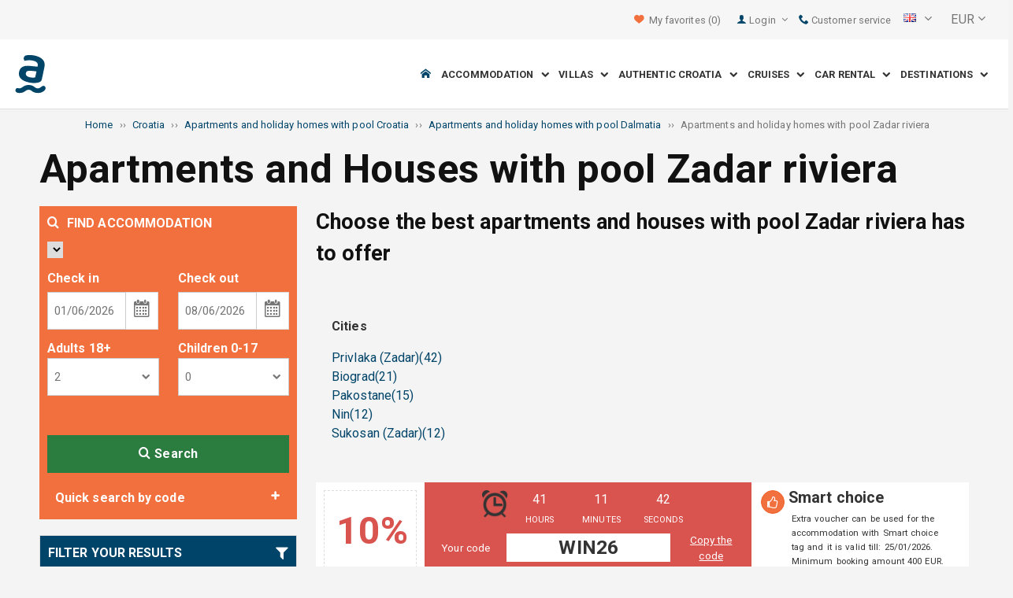

--- FILE ---
content_type: text/html; charset=utf-8
request_url: https://img.adriagate.com/Croatia-en/Apartments-and-holiday-homes-with-pool-Riviera-Zadar?SearchAll=true
body_size: 104018
content:
<!DOCTYPE html><!--[if IE 7]><html class="ie7" xmlns="http://www.w3.org/1999/xhtml"><![endif]--> <!--[if IE 8]><html class="ie8" xmlns="http://www.w3.org/1999/xhtml"><![endif]--> <!--[if gt IE 8]><!--><html lang="en" xml:lang="en" xmlns="http://www.w3.org/1999/xhtml"><!--<![endif]--><head prefix="og: http://ogp.me/ns# fb: http://ogp.me/ns/fb#"><meta charset="utf-8" /><script data-cookieconsent="ignore">window.dataLayer=window.dataLayer||[];function gtag(){dataLayer.push(arguments);}
gtag("consent","default",{ad_personalization:"denied",ad_storage:"denied",ad_user_data:"denied",analytics_storage:"denied",functionality_storage:"denied",personalization_storage:"denied",security_storage:"granted",wait_for_update:500,});gtag("set","ads_data_redaction",true);gtag("set","url_passthrough",true);</script><script data-cookieconsent="ignore">(function(w,d,s,l,i){w[l]=w[l]||[];w[l].push({'gtm.start':new Date().getTime(),event:'gtm.js'});var f=d.getElementsByTagName(s)[0],j=d.createElement(s),dl=l!='dataLayer'?'&l='+l:'';j.async=true;j.src='https://www.googletagmanager.com/gtm.js?id='+i+dl;f.parentNode.insertBefore(j,f);})(window,document,'script','dataLayer','GTM-NR96VQ');</script><script id="Cookiebot" src="https://consent.cookiebot.com/uc.js" data-cbid="9d013597-7aec-4ca1-8088-159c381ddbfa" data-blockingmode="auto" type="text/javascript" data-consentmode-defaults="disabled"></script><meta name="viewport" content="width=device-width, initial-scale=1, maximum-scale=1" /><meta property="fb:page_id" content="32730255695" /><meta property="og:title" content="Apartments and holiday homes with pool Zadar riviera - apartments and holiday homes Zadar riviera" /><meta property="og:description" content="Zadar riviera, 132+ top apartments and houses with pool for rent. Description, photos, videos and guest reviews. Choose the best apartments and houses with pool which Zadar riviera has to offer." /><meta property="og:url" content="https://www.adriagate.com/Croatia-en/Apartments-and-holiday-homes-with-pool-Riviera-Zadar" /><meta name="og:image" content="https://img.adriagate.com/cdn/photos/4647879-13/Villa-Royal-Green-Four_300_225_b.jpg" /><meta property="og:type" content="website" /><meta property="og:site_name" content="Adriagate" /><meta property="twitter:account_id" content="209057271" /><meta name="twitter:card" content="summary" /><meta name="twitter:url" content="https://www.adriagate.com/Croatia-en/Apartments-and-holiday-homes-with-pool-Riviera-Zadar" /><meta name="twitter:title" content="Apartments and holiday homes with pool Zadar riviera - apartments and holiday homes Zadar riviera" /><meta name="twitter:description" content="Zadar riviera, 132+ top apartments and houses with pool for rent. Description, photos, videos and guest reviews. Choose the best apartments and houses with pool which Zadar riviera has to offer." /><meta name="twitter:creator" content="@Adriagate" /><meta name="twitter:site" content="@Adriagate" /><meta name="twitter:domain" content="Adriagate.com" /><link rel="canonical" href="https://www.adriagate.com/Croatia-en/Apartments-and-holiday-homes-with-pool-Riviera-Zadar" /><link rel="stylesheet preload prefetch" as="style" href="//fonts.googleapis.com/css?family=Roboto:400,300italic,300,400italic,700,700italic,500,500italic&amp;subset=latin,latin-ext" /><link rel="preload" crossorigin="" as="font" onload="this.rel='stylesheet'" type="font/ttf" href="../css/icon-font/fonts/adriagate.ttf?v=dnyph5" /><link rel="icon" href="../images/ikonica-za-bookmark.ico" type="image/ico" /><link type='text/css' rel='stylesheet' href='https://static.adriagate.com/css/main.css?v=27' /><script type="text/javascript">window.googleApiKey='AIzaSyAc3S5v4Rfa5gUXFWWz05hE8kuqNeDgv8Q'
var cb=function(){var element=document.getElementById("above-the-fold-css");if(element!=undefined&&element.parentNode!=undefined){element.parentNode.removeChild(element);}
else{window.requestAnimationFrame(cb);}};var raf=window.requestAnimationFrame||window.mozRequestAnimationFrame||window.webkitRequestAnimationFrame||window.msRequestAnimationFrame;if(raf)raf(cb);else
window.addEventListener('load',cb);</script><style type="text/css">@media all and (max-width:768px){.fixed-mobile-menu{position:fixed;z-index:1000000000;background-color:#ffffff;width:100%}}</style><script type="text/javascript">var _gaq=_gaq||[];_gaq.push(['_setAccount','UA-230104-1']);_gaq.push(['_setDomainName','adriagate.com']);_gaq.push(['_trackPageview']);(function(){var ga=document.createElement('script');ga.type='text/javascript';ga.async=true;ga.src=('https:'==document.location.protocol?'https://':'http://')+'stats.g.doubleclick.net/dc.js';var s=document.getElementsByTagName('script')[0];s.parentNode.insertBefore(ga,s);})();</script><script type='text/javascript'>var dataLayer=dataLayer||[];var dataLayer2=dataLayer2||[];</script><link type='text/css' rel='stylesheet' href='https://static.adriagate.com/css/landingstyle.css?v=27' /><style type="text/css">.index-search{margin-top:0 !important}.landing-head{bottom:0;position:relative;margin-bottom:20px}.landing{background-image:url('../images/resources/headers/riviera_product.jpg')}</style><link rel="alternate" type="text/html" hreflang="cs" href="https://www.adriagate.com/Chorvatsko-cs/Apartmany-a-prazdninove-domy-s-bazenem-Riviera-Zadar" /><link rel="alternate" type="text/html" hreflang="de" href="https://www.adriagate.com/Kroatien-de/Ferienwohnungen-und-Ferienhauser-mit-Pool-Zadar-Riviera" /><link rel="alternate" type="text/html" hreflang="en" href="https://www.adriagate.com/Croatia-en/Apartments-and-holiday-homes-with-pool-Riviera-Zadar" /><link rel="alternate" type="text/html" hreflang="fr" href="https://www.adriagate.com/Croatie-fr/Appartements-et-maisons-avec-piscine-Riviera-de-Zadar" /><link rel="alternate" type="text/html" hreflang="hr" href="https://www.adriagate.com/Hrvatska-hr/Apartmani-i-kuce-sa-bazenom-Rivijera-Zadar" /><link rel="alternate" type="text/html" hreflang="hu" href="https://www.adriagate.com/Horvatorszag-hu/Apartmanok-es-hazak-medencevel-Zadar-riviera" /><link rel="alternate" type="text/html" hreflang="it" href="https://www.adriagate.com/Croazia-it/Appartamenti-e-case-vacanze-con-piscina-Riviera-di-Zara" /><link rel="alternate" type="text/html" hreflang="nl" href="https://www.adriagate.com/Kroatie-nl/Appartementen-en-huizen-met-zwembad-Riviera-Zadar" /><link rel="alternate" type="text/html" hreflang="pl" href="https://www.adriagate.com/Chorwacja-pl/Apartamenty-i-domy-letniskowe-z-basenem-Riwiera-Zadar" /><link rel="alternate" type="text/html" hreflang="ru" href="https://www.adriagate.com/Khorvatiya-ru/Apartamenty-i-doma-s-basseynom-Rivjera-Zadar" /><link rel="alternate" type="text/html" hreflang="sk" href="https://www.adriagate.com/Chorvatsko-sk/Apartmany-a-dovolenkove-domy-s-bazenom-Riviera-Zadar" /><link rel="alternate" type="text/html" hreflang="sl" href="https://www.adriagate.com/Hrvaska-sl/Apartmaji-in-hise-z-bazenom-Riviera-Zadar" /><link rel="alternate" type="text/html" hreflang="sv" href="https://www.adriagate.com/Kroatien-sv/Lagenheter-och-hus-med-pool-Riviera-Zadars" /><script type="application/ld+json">{"@context":"http://schema.org","@type":"Organization","name":"Adriagate","legalName":"Adriagate d.o.o.","url":"https://www.adriagate.com","logo":"https://www.adriagate.com/images/adriagate-logo.svg","foundingDate":"2007","email":"mailto:info@adriagate.com","address":{"@type":"PostalAddress","addressLocality":"Split","addressRegion":"HR","postalCode":"21000","streetAddress":"Vukovarska 156"},"contactPoint":[{"@type":"ContactPoint","telephone":"+385-0800-94-22","contactType":"customer service","contactOption":"TollFree","areaServed":"HR"},{"@type":"ContactPoint","telephone":"+385-021-271-870","contactType":"customer service"}],"sameAs":["https://www.facebook.com/Adriagatecom","https://plus.google.com/+adriagate","https://twitter.com/Adriagate","https://www.pinterest.com/adriagate/","https://www.linkedin.com/company/adriagate-com","https://www.youtube.com/user/Adriagate","https://www.instagram.com/adriagate/"]}</script><script type="application/ld+json">{"@context":"http://schema.org","@type":"WebSite","name":"Adriagate","alternateName":"Adriagate.com","url":"https://www.adriagate.com"}</script><script type="application/ld+json">{"@context":"http://schema.org","@type":"BreadcrumbList","itemListElement":[{"@type":"ListItem","position":1,"item":{"@id":"https://www.adriagate.com/","name":"Home"}},{"@type":"ListItem","position":2,"item":{"@id":"https://www.adriagate.com/Croatia-en/","name":"Croatia"}},{"@type":"ListItem","position":3,"item":{"@id":"https://www.adriagate.com/Croatia-en/Apartments-and-holiday-homes-with-pool-Croatia","name":"Apartments and holiday homes with pool Croatia"}},{"@type":"ListItem","position":4,"item":{"@id":"https://www.adriagate.com/Croatia-en/Apartments-and-holiday-homes-with-pool-Dalmatia","name":"Apartments and holiday homes with pool Dalmatia"}},{"@type":"ListItem","position":5,"item":{"@id":"https://www.adriagate.com/Croatia-en/Apartments-and-holiday-homes-with-pool-Riviera-Zadar","name":"Apartments and holiday homes with pool Zadar riviera"}}]}</script><title>Apartments and holiday homes with pool Zadar riviera - apartments and holiday homes Zadar riviera</title><meta name="description" content="Zadar riviera, 132+ top apartments and houses with pool for rent. Description, photos, videos and guest reviews. Choose the best apartments and houses with pool which Zadar riviera has to offer." /></head><body itemscope="itemscope" itemtype="http://schema.org/WebPage" data-instant-intensity="mousedown"><noscript><iframe src="//www.googletagmanager.com/ns.html?id=GTM-NR96VQ" height="0" width="0" style="display:none;visibility:hidden"></iframe></noscript><form method="post" action="https://www.adriagate.com/Croatia-en/Apartments-and-holiday-homes-with-pool-Riviera-Zadar?SearchAll=true" id="formK"><div class="main"><div class="head"><div class="searching-toolbar" style="display:none"><div class="searching-toolbar-title">Select date</div><div class="searching-toolbar-subtitle"></div><ul class="searching-toolbar-buttons"><li class="searching-toolbar-ok-button"><a></a></li><li class="searching-toolbar-cancel-button search-mobile-cancel-icon"></li></ul></div><div><div id="header"><div class="top-navigation bg-grayish"><div class="top-navigation__mobile-logo"><a href="/"> <img loading="lazy" src="https://img.adriagate.com/images/adriagate-logo-sm.svg" /> </a></div><ul class="list-inline d-flex align-items-center order-sm-2" id="headLink"><li class="top-navigation__list-item hidden-sm hidden-xs"><a id="shortlistLink" href="/My-account-en/Favorites"> <i class="icon-heart orange"></i>&nbsp; <span>My favorites</span> <span id="numberOfFavourites"></span> </a></li><li><a> <i class="icon-user icon-mobile--lg visible-xs visible-sm link"></i> </a></li><li class="top-navigation__list-item dropdown padding10l"><i class="icon-user link hidden-sm hidden-xs"></i> <a id="login-dropdown" role="button" class="dropdown-toggle hidden-sm hidden-xs" data-toggle="dropdown"> Login <i class="icon-angle-down margin5l padding5t"></i> </a><ul class="dropdown-menu text-left" role="menu" aria-labelledby="language-dropdown"><li class="hidden-xs hidden-sm"><a href="/My-account-en/">Traveler login </a></li><li class="hidden-xs hidden-sm"><a href="https://online.adriagate.com">Owner login </a></li></ul></li><li class="top-navigation__list-item hidden-xs hidden-sm padding10l"><a id="ctl00_Head_hlnkContact" href="/Croatia-en/About-us/Contact"> <i class="icon-phone link"></i>&nbsp;Customer service</a></li></ul><div class="dropdown hidden-sm hidden-xs padding10l padding10r"><a id="language-dropdown" role="button" class="dropdown-toggle d-flex gray" data-toggle="dropdown"> <span id="ctl00_Head_spnLanguageBar" class="flag-sprite flag en"></span> <span class="hidden-xs hidden-sm padding10l"> <i class="icon-angle-down"></i> </span> </a><ul class="dropdown-menu text-left" role="menu" aria-labelledby="language-dropdown"><li><a class="js-language-switch" href="https://www.adriagate.com/Chorvatsko-cs/Apartmany-a-prazdninove-domy-s-bazenem-Riviera-Zadar?SearchAll=true" title="Apartmány a prázdninové domy s bazénem Riviéra Zadar - apartmány a prázdninové domy Riviéra Zadar"><span class="flag-sprite flag cs"></span>&nbsp;&nbsp;&nbsp;<span class="js-welcome-message" data-welcomemessage=""></span>&nbsp; Vítejte </a></li><li><a class="js-language-switch" href="https://www.adriagate.com/Kroatien-de/Ferienwohnungen-und-Ferienhauser-mit-Pool-Zadar-Riviera?SearchAll=true" title="Unterkünfte mit Pool - Riviera Zadar | Reservieren Sie heute"><span class="flag-sprite flag de"></span>&nbsp;&nbsp;&nbsp;<span class="js-welcome-message" data-welcomemessage=""></span>&nbsp; Willkommen </a></li><li><a class="js-language-switch" href="https://www.adriagate.com/Croatia-en/Apartments-and-holiday-homes-with-pool-Riviera-Zadar?SearchAll=true" title="Apartments and holiday homes with pool Zadar riviera - apartments and holiday homes Zadar riviera"><span class="flag-sprite flag en"></span>&nbsp;&nbsp;&nbsp;<span class="js-welcome-message" data-welcomemessage=""></span>&nbsp; Welcome </a></li><li><a class="js-language-switch" href="https://www.adriagate.com/Croatie-fr/Appartements-et-maisons-avec-piscine-Riviera-de-Zadar?SearchAll=true" title="Appartements et maisons avec piscine Riviera de Zadar - appartements et maisons de vacances Riviera de Zadar"><span class="flag-sprite flag fr"></span>&nbsp;&nbsp;&nbsp;<span class="js-welcome-message" data-welcomemessage=""></span>&nbsp; Bienvenue </a></li><li><a class="js-language-switch" href="https://www.adriagate.com/Hrvatska-hr/Apartmani-i-kuce-sa-bazenom-Rivijera-Zadar?SearchAll=true" title="Smještaj s bazenom - Zadarska Rivijera | Rezervirajte već danas"><span class="flag-sprite flag hr"></span>&nbsp;&nbsp;&nbsp;<span class="js-welcome-message" data-welcomemessage=""></span>&nbsp; Dobrodo&#353;li </a></li><li><a class="js-language-switch" href="https://www.adriagate.com/Horvatorszag-hu/Apartmanok-es-hazak-medencevel-Zadar-riviera?SearchAll=true" title="Medencés szállások - Zadari riviéra | Foglaljon még ma"><span class="flag-sprite flag hu"></span>&nbsp;&nbsp;&nbsp;<span class="js-welcome-message" data-welcomemessage=""></span>&nbsp; &#220;dv&#246;z&#246;lj&#252;k </a></li><li><a class="js-language-switch" href="https://www.adriagate.com/Croazia-it/Appartamenti-e-case-vacanze-con-piscina-Riviera-di-Zara?SearchAll=true" title="Appartamenti e case vacanze con piscina Riviera di Zara - appartamenti e case di vacanza Riviera di Zara"><span class="flag-sprite flag it"></span>&nbsp;&nbsp;&nbsp;<span class="js-welcome-message" data-welcomemessage=""></span>&nbsp; Benvenuti </a></li><li><a class="js-language-switch" href="https://www.adriagate.com/Kroatie-nl/Appartementen-en-huizen-met-zwembad-Riviera-Zadar?SearchAll=true" title="Appartementen en huizen met zwembad Zadar Riviera - appartementen en vakantiehuis Zadar Riviera"><span class="flag-sprite flag nl"></span>&nbsp;&nbsp;&nbsp;<span class="js-welcome-message" data-welcomemessage=""></span>&nbsp; Welkom </a></li><li><a class="js-language-switch" href="https://www.adriagate.com/Chorwacja-pl/Apartamenty-i-domy-letniskowe-z-basenem-Riwiera-Zadar?SearchAll=true" title="Kwatery z basenem -  Riwiera Zadar | Zarezerwujcie już dziś"><span class="flag-sprite flag pl"></span>&nbsp;&nbsp;&nbsp;<span class="js-welcome-message" data-welcomemessage=""></span>&nbsp; Witamy </a></li><li><a class="js-language-switch" href="https://www.adriagate.com/Khorvatiya-ru/Apartamenty-i-doma-s-basseynom-Rivjera-Zadar?SearchAll=true" title="Apartamenty i doma s basseynom Ривьера Задар - apartamenty i doma dlya otdyha Ривьера Задар"><span class="flag-sprite flag ru"></span>&nbsp;&nbsp;&nbsp;<span class="js-welcome-message" data-welcomemessage=""></span>&nbsp; &#1055;p&#1080;&#1074;e&#1090;c&#1090;&#1074;&#1080;e </a></li><li><a class="js-language-switch" href="https://www.adriagate.com/Chorvatsko-sk/Apartmany-a-dovolenkove-domy-s-bazenom-Riviera-Zadar?SearchAll=true" title="Apartmány a dovolenkové domy s bazénom Zadar riviéra - apartmány a dovolenkové domy Zadar riviéra"><span class="flag-sprite flag sk"></span>&nbsp;&nbsp;&nbsp;<span class="js-welcome-message" data-welcomemessage=""></span>&nbsp; Vitajte </a></li><li><a class="js-language-switch" href="https://www.adriagate.com/Hrvaska-sl/Apartmaji-in-hise-z-bazenom-Riviera-Zadar?SearchAll=true" title="Apartmaji in hiše z bazenom Riviera Zadar - apartmaji in počitniške hiše Riviera Zadar"><span class="flag-sprite flag sl"></span>&nbsp;&nbsp;&nbsp;<span class="js-welcome-message" data-welcomemessage=""></span>&nbsp; Dobrodo&#353;li </a></li><li><a class="js-language-switch" href="https://www.adriagate.com/Kroatien-sv/Lagenheter-och-hus-med-pool-Riviera-Zadars?SearchAll=true" title="Lägenheter och hus med pool Zadars Riviera - lägenheter och semesterhus Zadars Riviera"><span class="flag-sprite flag sv"></span>&nbsp;&nbsp;&nbsp;<span class="js-welcome-message" data-welcomemessage=""></span>&nbsp; V&#228;lkomna </a></li></ul></div><div id="valute" class="hidden-xs"><div class="dropdown padding-mobile--clear padding10l padding10r"><a id="valuta-dropdown" role="button" class="gray dropdown-toggle" data-toggle="dropdown"> <span class="hidden-xs hidden-sm">&nbsp;EUR&nbsp;<i class="icon-angle-down"></i></span> </a><ul class="dropdown-menu text-left" role="menu" aria-labelledby="valuta-dropdown"><li class="pointer"><a role="button" class="js-valuta-switch">EUR</a></li><li class="pointer"><a role="button" class="js-valuta-switch">USD</a></li><li class="pointer"><a role="button" class="js-valuta-switch">CHF</a></li><li class="pointer"><a role="button" class="js-valuta-switch">HUF</a></li><li class="pointer"><a role="button" class="js-valuta-switch">GBP</a></li><li class="pointer"><a role="button" class="js-valuta-switch">CAD</a></li><li class="pointer"><a role="button" class="js-valuta-switch">CZK</a></li><li class="pointer"><a role="button" class="js-valuta-switch">PLN</a></li><li class="pointer"><a role="button" class="js-valuta-switch">SEK</a></li><li class="pointer"><a role="button" class="js-valuta-switch">NOK</a></li><li class="pointer"><a role="button" class="js-valuta-switch">DKK</a></li><li class="pointer"><a role="button" class="js-valuta-switch">AUD</a></li></ul></div></div><div></div><script>var loadCes=function(){setTimeout(function(){var cx='005968883677446897258:hkq-401odfw';var gcse=document.createElement('script');gcse.type='text/javascript';gcse.async=true;gcse.src='https://cse.google.com/cse.js?cx='+cx;var s=document.getElementsByTagName('script')[0];s.parentNode.insertBefore(gcse,s);},1000);}
window.addEventListener("load",loadCes,false);</script><div class="clearfix" id="gsc-trigger"><div class="gcse-search"></div></div><div class="mobile-menu-trigger order-sm-3" style='display:none'><a class="fnt-250"> <i class="icon-reorder"></i> </a></div></div><div class="top-navigation-search"><div class="gcse-search"></div></div><div id="user-mobile-menu" class="user-mobile-menu"><div class="user-mobile-menu__title">Settings</div><ul><li><ul class="toggle-tgr"><li class="user-mobile-menu__list-item"><span> Change language </span> <span class="user-mobile-menu__list-item--has-flag"> <span id="ctl00_Head_spnLanguageBar2" class="flag-sprite flag en"></span> </span></li></ul><ul class="user-mobile-menu__dropdown toggle-obj" style="display:none"><li class="user-mobile-menu__dropdown-list-item"><a class="user-mobile-menu__dropdown-list-item-link js-language-switch" href="https://www.adriagate.com/Chorvatsko-cs/Apartmany-a-prazdninove-domy-s-bazenem-Riviera-Zadar?SearchAll=true" title="Apartmány a prázdninové domy s bazénem Riviéra Zadar - apartmány a prázdninové domy Riviéra Zadar"> <span class="flag-sprite flag cs"></span> &nbsp;&nbsp;&nbsp; <span class="js-welcome-message" data-welcomemessage="
                                        "></span>&nbsp; Vítejte </a></li><li class="user-mobile-menu__dropdown-list-item"><a class="user-mobile-menu__dropdown-list-item-link js-language-switch" href="https://www.adriagate.com/Kroatien-de/Ferienwohnungen-und-Ferienhauser-mit-Pool-Zadar-Riviera?SearchAll=true" title="Unterkünfte mit Pool - Riviera Zadar | Reservieren Sie heute"> <span class="flag-sprite flag de"></span> &nbsp;&nbsp;&nbsp; <span class="js-welcome-message" data-welcomemessage="
                                        "></span>&nbsp; Willkommen </a></li><li class="user-mobile-menu__dropdown-list-item"><a class="user-mobile-menu__dropdown-list-item-link js-language-switch" href="https://www.adriagate.com/Croatia-en/Apartments-and-holiday-homes-with-pool-Riviera-Zadar?SearchAll=true" title="Apartments and holiday homes with pool Zadar riviera - apartments and holiday homes Zadar riviera"> <span class="flag-sprite flag en"></span> &nbsp;&nbsp;&nbsp; <span class="js-welcome-message" data-welcomemessage="
                                        "></span>&nbsp; Welcome </a></li><li class="user-mobile-menu__dropdown-list-item"><a class="user-mobile-menu__dropdown-list-item-link js-language-switch" href="https://www.adriagate.com/Croatie-fr/Appartements-et-maisons-avec-piscine-Riviera-de-Zadar?SearchAll=true" title="Appartements et maisons avec piscine Riviera de Zadar - appartements et maisons de vacances Riviera de Zadar"> <span class="flag-sprite flag fr"></span> &nbsp;&nbsp;&nbsp; <span class="js-welcome-message" data-welcomemessage="
                                        "></span>&nbsp; Bienvenue </a></li><li class="user-mobile-menu__dropdown-list-item"><a class="user-mobile-menu__dropdown-list-item-link js-language-switch" href="https://www.adriagate.com/Hrvatska-hr/Apartmani-i-kuce-sa-bazenom-Rivijera-Zadar?SearchAll=true" title="Smještaj s bazenom - Zadarska Rivijera | Rezervirajte već danas"> <span class="flag-sprite flag hr"></span> &nbsp;&nbsp;&nbsp; <span class="js-welcome-message" data-welcomemessage="
                                        "></span>&nbsp; Dobrodo&#353;li </a></li><li class="user-mobile-menu__dropdown-list-item"><a class="user-mobile-menu__dropdown-list-item-link js-language-switch" href="https://www.adriagate.com/Horvatorszag-hu/Apartmanok-es-hazak-medencevel-Zadar-riviera?SearchAll=true" title="Medencés szállások - Zadari riviéra | Foglaljon még ma"> <span class="flag-sprite flag hu"></span> &nbsp;&nbsp;&nbsp; <span class="js-welcome-message" data-welcomemessage="
                                        "></span>&nbsp; &#220;dv&#246;z&#246;lj&#252;k </a></li><li class="user-mobile-menu__dropdown-list-item"><a class="user-mobile-menu__dropdown-list-item-link js-language-switch" href="https://www.adriagate.com/Croazia-it/Appartamenti-e-case-vacanze-con-piscina-Riviera-di-Zara?SearchAll=true" title="Appartamenti e case vacanze con piscina Riviera di Zara - appartamenti e case di vacanza Riviera di Zara"> <span class="flag-sprite flag it"></span> &nbsp;&nbsp;&nbsp; <span class="js-welcome-message" data-welcomemessage="
                                        "></span>&nbsp; Benvenuti </a></li><li class="user-mobile-menu__dropdown-list-item"><a class="user-mobile-menu__dropdown-list-item-link js-language-switch" href="https://www.adriagate.com/Kroatie-nl/Appartementen-en-huizen-met-zwembad-Riviera-Zadar?SearchAll=true" title="Appartementen en huizen met zwembad Zadar Riviera - appartementen en vakantiehuis Zadar Riviera"> <span class="flag-sprite flag nl"></span> &nbsp;&nbsp;&nbsp; <span class="js-welcome-message" data-welcomemessage="
                                        "></span>&nbsp; Welkom </a></li><li class="user-mobile-menu__dropdown-list-item"><a class="user-mobile-menu__dropdown-list-item-link js-language-switch" href="https://www.adriagate.com/Chorwacja-pl/Apartamenty-i-domy-letniskowe-z-basenem-Riwiera-Zadar?SearchAll=true" title="Kwatery z basenem -  Riwiera Zadar | Zarezerwujcie już dziś"> <span class="flag-sprite flag pl"></span> &nbsp;&nbsp;&nbsp; <span class="js-welcome-message" data-welcomemessage="
                                        "></span>&nbsp; Witamy </a></li><li class="user-mobile-menu__dropdown-list-item"><a class="user-mobile-menu__dropdown-list-item-link js-language-switch" href="https://www.adriagate.com/Khorvatiya-ru/Apartamenty-i-doma-s-basseynom-Rivjera-Zadar?SearchAll=true" title="Apartamenty i doma s basseynom Ривьера Задар - apartamenty i doma dlya otdyha Ривьера Задар"> <span class="flag-sprite flag ru"></span> &nbsp;&nbsp;&nbsp; <span class="js-welcome-message" data-welcomemessage="
                                        "></span>&nbsp; &#1055;p&#1080;&#1074;e&#1090;c&#1090;&#1074;&#1080;e </a></li><li class="user-mobile-menu__dropdown-list-item"><a class="user-mobile-menu__dropdown-list-item-link js-language-switch" href="https://www.adriagate.com/Chorvatsko-sk/Apartmany-a-dovolenkove-domy-s-bazenom-Riviera-Zadar?SearchAll=true" title="Apartmány a dovolenkové domy s bazénom Zadar riviéra - apartmány a dovolenkové domy Zadar riviéra"> <span class="flag-sprite flag sk"></span> &nbsp;&nbsp;&nbsp; <span class="js-welcome-message" data-welcomemessage="
                                        "></span>&nbsp; Vitajte </a></li><li class="user-mobile-menu__dropdown-list-item"><a class="user-mobile-menu__dropdown-list-item-link js-language-switch" href="https://www.adriagate.com/Hrvaska-sl/Apartmaji-in-hise-z-bazenom-Riviera-Zadar?SearchAll=true" title="Apartmaji in hiše z bazenom Riviera Zadar - apartmaji in počitniške hiše Riviera Zadar"> <span class="flag-sprite flag sl"></span> &nbsp;&nbsp;&nbsp; <span class="js-welcome-message" data-welcomemessage="
                                        "></span>&nbsp; Dobrodo&#353;li </a></li><li class="user-mobile-menu__dropdown-list-item"><a class="user-mobile-menu__dropdown-list-item-link js-language-switch" href="https://www.adriagate.com/Kroatien-sv/Lagenheter-och-hus-med-pool-Riviera-Zadars?SearchAll=true" title="Lägenheter och hus med pool Zadars Riviera - lägenheter och semesterhus Zadars Riviera"> <span class="flag-sprite flag sv"></span> &nbsp;&nbsp;&nbsp; <span class="js-welcome-message" data-welcomemessage="
                                        "></span>&nbsp; V&#228;lkomna </a></li></ul></li><li><div class="dropdown padding-mobile--clear padding10l padding10r"><a id="valuta-dropdown" role="button" class="gray dropdown-toggle" data-toggle="dropdown"> <span class="hidden-xs hidden-sm">&nbsp;EUR&nbsp;<i class="icon-angle-down"></i></span> </a><ul class="dropdown-menu text-left" role="menu" aria-labelledby="valuta-dropdown"><li class="pointer"><a role="button" class="js-valuta-switch">EUR</a></li><li class="pointer"><a role="button" class="js-valuta-switch">USD</a></li><li class="pointer"><a role="button" class="js-valuta-switch">CHF</a></li><li class="pointer"><a role="button" class="js-valuta-switch">HUF</a></li><li class="pointer"><a role="button" class="js-valuta-switch">GBP</a></li><li class="pointer"><a role="button" class="js-valuta-switch">CAD</a></li><li class="pointer"><a role="button" class="js-valuta-switch">CZK</a></li><li class="pointer"><a role="button" class="js-valuta-switch">PLN</a></li><li class="pointer"><a role="button" class="js-valuta-switch">SEK</a></li><li class="pointer"><a role="button" class="js-valuta-switch">NOK</a></li><li class="pointer"><a role="button" class="js-valuta-switch">DKK</a></li><li class="pointer"><a role="button" class="js-valuta-switch">AUD</a></li></ul></div></li></ul><div class="user-mobile-menu__title">My account</div><ul><li class="user-mobile-menu__dropdown-list-item"><a id="shortlistLink2" class="user-mobile-menu__dropdown-list-item-link user-mobile-menu__dropdown-list-item-link--white" href="/My-account-en/Favorites"> <i class="icon-heart orange"></i>&nbsp; <span>My favorites</span> <span id="numberOfFavourites2"></span> </a></li><li class="user-mobile-menu__dropdown-list-item"><a href="/My-account-en/" class="user-mobile-menu__dropdown-list-item-link user-mobile-menu__dropdown-list-item-link--white"> Login </a></li></ul></div></div><div class="navigation hidden-xs"><a href="/" class="logo--sm"> <img loading="lazy" src="https://img.adriagate.com/images/adriagate-logo-sm.svg" /> </a> <a href="/" class="hidden-xs hidden-sm m-r--auto"> <img loading="lazy" id="logo" class="hidden-md" alt="Adriagate" src='/images/adriagate-logo.svg' /> </a><ul class="navigation__list"><li id="liHome" class="navigation__list-item"><a href="/"> <span id="naslovna" class="icon-home link"></span> </a></li><li class="menu-tgr menu-dropdown"><input type="hidden" name="ctl00$HeadMenu$lvMenuColumns$ctrl0$hdnF" id="ctl00_HeadMenu_lvMenuColumns_ctrl0_hdnF" value="big-menu" /> <a href='//www.adriagate.com/Adriatic-en/Accommodation-Adriatic' title="Accommodation on the Adriatic, find an ideal accommodation on the Adriatic coast" class="navigation__list-item"> Accommodation &nbsp; <i class="navigation__list-item-icon icon-chevron-down small"></i> </a><div class="sub-big-menu-4 menu-obj"><div class="wrapper"><div class="clearfix"><div class="one-of-4"><ul><li class='big-menu-title'><strong> <a href="//www.adriagate.com/Croatia-en/Accommodation-Croatia" title="Croatia accommodation, top accommodation offer in Croatia"> Private accommodation </a> </strong></li><li class='big-menu-item'><a class="show" href='//www.adriagate.com/Croatia-en/Beachfront-accommodation-Croatia' title='Croatia beachfront accommodation, find accommodation in Croatia right by the sea'>&nbsp;Beachfront accommodation</a></li><li class='big-menu-item'><a class="show" href='//www.adriagate.com/Croatia-en/Apartments-and-holiday-homes-with-pool-Croatia' title='Croatia apartment and houses with pool'>&nbsp;Accommodation with pool</a></li><li class='big-menu-item'><a class="show" href='//www.adriagate.com/Croatia-en/Holiday-homes-Croatia' title='Croatia holiday homes, find and ideal holiday home'>&nbsp;Holiday homes</a></li><li class='big-menu-item'><a class="show" href='https://www.adriagate-villas.com/' title='Luxury villas in Croatia'>&nbsp;Villas Croatia</a></li></ul></div><div class="one-of-4"><ul><li class='big-menu-title'><strong> <a href="//www.adriagate.com/Croatia-en/Top-accommodation-Croatia" title="Top accommodation Croatia"> Top accommodation </a> </strong></li><li class='big-menu-item'><a class="show" href='//www.adriagate.com/Croatia-en/Best-family-holiday' title='Family friendly accommodation'>&nbsp;Family friendly accommodation</a></li><li class='big-menu-item'><a class="show" href='//www.adriagate.com/Croatia-en/Pets-Welcome' title='Vacation with pets'>&nbsp;Vacation with pets</a></li><li class='big-menu-item'><a class="show" href='https://www.adriagate.com/Croatia-en/Great-host' title='Great host accommodation Croatia'>&nbsp;Great host</a></li><li class='big-menu-item'><a class="show" href='https://www.adriagate.com/Croatia-en/Best-interior' title='Beautifully designed interior'>&nbsp;Top designed interior</a></li></ul></div><div class="one-of-4"><ul><li class='big-menu-item'><a class="show" href='https://www.adriagate.com/Croatia-en/Romantic-accommodation' title='Romantic accommodation - Top accommodation Croatia'>&nbsp;Romantic accommodation</a></li><li class='big-menu-item'><a class="show" href='https://www.adriagate.com/Croatia-en/Eco-houses' title='Eco houses'>&nbsp;Eco houses</a></li><li class='big-menu-item'><a class="show" href='//www.adriagate.com/Croatia-en/Remote-cottages-Croatia' title='Croatia remote cottages, get away and enjoy in the remote cottages'>&nbsp;Remote cottages</a></li><li class='big-menu-item'><a class="show" href='//www.adriagate.com/Croatia-en/Accommodation-offer-for-digital-nomads' title='Accommodation offer for digital nomads in Croatia'>&nbsp;Digital nomads</a></li></ul></div><div class="one-of-4"><ul><li class='big-menu-title'><strong> <a href="https://www.adriagate.com/Croatia-en/Special-offers-Croatia" title="Special offers Croatia"> Special offers </a> </strong></li><li class='big-menu-item'><a class="show" href='https://www.adriagate.com/Croatia-en/Budget-accommodation-Croatia' title='Budget accommodation Croatia'>&nbsp;Budget accommodation</a></li><li class='big-menu-item'><a class="show" href='//www.adriagate.com/Croatia-en/Special-offer-of-accommodation' title='Hot deals and special offers accommodation Croatia'>&nbsp;%Special offers%</a></li><li class='big-menu-item'><a class="show" href='//www.adriagate.com/Croatia-en/First-minute-Croatia' title='First minute discounts on hotel and private accommodation Croatia - Adriagate'>&nbsp;First minute</a></li></ul></div></div></div></div></li><li class="menu-tgr menu-dropdown"><input type="hidden" name="ctl00$HeadMenu$lvMenuColumns$ctrl1$hdnF" id="ctl00_HeadMenu_lvMenuColumns_ctrl1_hdnF" value="big-menu" /> <a href='//www.adriagate.com/Croatia-en/Villas-Croatia' title="Croatia villas, beautiful luxury villas in Croatia" class="navigation__list-item"> Villas &nbsp; <i class="navigation__list-item-icon icon-chevron-down small"></i> </a><div class="sub-big-menu-2 menu-obj"><div class="wrapper"><div class="clearfix"><div class="one-of-2"><ul><li class='big-menu-item'><a class="show" href='https://www.adriagate-villas.com/' title='Adriagate villas - NEW project'>&nbsp;Adriagate villas - NEW!</a></li><li class='big-menu-item'><a class="show" href='//www.adriagate.com/Croatia-en/Villas-Dalmatia?SearchAll=true' title='Villas Dalmatia'>&nbsp;Villas in Dalmatia</a></li><li class='big-menu-item'><a class="show" href='//www.adriagate.com/Croatia-en/Villas-Istria?SearchAll=true' title='Villas Istria'>&nbsp;Villas in Istria</a></li><li class='big-menu-item'><a class="show" href='https://www.adriagate.com/Croatia-en/Villas-Kvarner?SearchAll=true' title='Villas Kvarner Croatia'>&nbsp;Villas Kvarner</a></li></ul></div><div class="one-of-2"><ul><li class='big-menu-item'><a class="show" href='https://www.adriagate.com/Croatia-en/Villas-Riviera-Split-and-Trogir?SearchAll=true' title='Villas Split and Trogir riviera'>&nbsp;Villas Split and Trogir riviera</a></li><li class='big-menu-item'><a class="show" href='https://www.adriagate.com/Croatia-en/Villas-Riviera-Zadar?SearchAll=true' title='Villas Zadar riviera'>&nbsp;Villas Zadar riviera</a></li><li class='big-menu-item'><a class="show" href='https://www.adriagate.com/Croatia-en/Villas-Riviera-Sibenik?SearchAll=true' title='Villas Sibenik Riviera'>&nbsp;Villas Sibenik Riviera</a></li><li class='big-menu-item'><a class="show" href='https://www.adriagate.com/Croatia-en/Villas-Riviera-Rijeka-and-Crikvenica?SearchAll=true' title='Villas Crikvenica riviera'>&nbsp;Villas Crikvenica riviera</a></li></ul></div></div></div></div></li><li class="menu-tgr menu-dropdown"><input type="hidden" name="ctl00$HeadMenu$lvMenuColumns$ctrl2$hdnF" id="ctl00_HeadMenu_lvMenuColumns_ctrl2_hdnF" value="big-menu" /> <a href='//www.adriagate.com/Croatia-en/Authentic-accommodation-Croatia' title="Croatia authentic accommodation, do you like the atmosphere of an authentic accommodation?" class="navigation__list-item"> Authentic Croatia &nbsp; <i class="navigation__list-item-icon icon-chevron-down small"></i> </a><div class="sub-big-menu-1 menu-obj"><div class="wrapper"><div class="clearfix"><div class="one-of-1"><ul><li class='big-menu-item'><a class="show" href='//www.adriagate.com/Croatia-en/Remote-cottages-Croatia' title='Croatia remote cottages, get away and enjoy in the remote cottages'>&nbsp;Remote cottages</a></li><li class='big-menu-item'><a class="show" href='//www.adriagate.com/Croatia-en/Stone-houses-Croatia' title='Stone houses'>&nbsp;Stone houses</a></li><li class='big-menu-item'><a class="show" href='https://www.adriagate.com/Croatia-en/Eco-houses' title='Eco houses'>&nbsp;Eco houses</a></li><li class='big-menu-item'><a class="show" href='//www.adriagate.com/Croatia-en/Accommodation-island-Brac' title='Accommodation island Brac'>&nbsp;Accommodation Brac</a></li><li class='big-menu-item'><a class="show" href='//www.adriagate.com/Croatia-en/Accommodation-island-Hvar' title='Apartments Hvar'>&nbsp;Apartments Hvar</a></li></ul></div></div></div></div></li><li class="menu-tgr menu-dropdown"><input type="hidden" name="ctl00$HeadMenu$lvMenuColumns$ctrl3$hdnF" id="ctl00_HeadMenu_lvMenuColumns_ctrl3_hdnF" value="big-menu" /> <a href='//www.adriagate.com/Croatia-en/Cruises-Croatia-Adriatic' title="Croatia cruises, boat cruises, sailboat cruises in Croatia" class="navigation__list-item"> Cruises &nbsp; <i class="navigation__list-item-icon icon-chevron-down small"></i> </a><div class="sub-big-menu-3 menu-obj"><div class="wrapper"><div class="clearfix"><div class="one-of-3"><ul><li class='big-menu-title'><strong> Top cruise types </strong></li><li class='big-menu-item'><a class="show" href='Tel:+385916230353' title='Tel:+385916230353'>&nbsp;Call us | WhatsApp</a></li><li class='big-menu-item'><a class="show" href='//www.adriagate.com/Croatia-en/Cruises-Croatia-Adriatic' title='Croatia cruises, boat cruises, sailboat cruises in Croatia'>&nbsp;Cruises</a></li><li class='big-menu-item'><a class="show" href='//www.adriagate.com/Croatia-en/Cruises-special-deals-offers-Croatia' title='Special Deals and Offers‎'>&nbsp;%Special Deals%</a></li><li class='big-menu-item'><a class="show" href='//www.adriagate.com/Croatia-en/Cruises-sail-cycle-Croatia' title='Active cruises'>&nbsp;Active cruises</a></li></ul></div><div class="one-of-3"><ul><li class='big-menu-title'><strong> Special interest </strong></li><li class='big-menu-item'><a class="show" href='//www.adriagate.com/Croatia-en/Cruises-nature-culture-Croatia' title='Cruises Nature \u0026 Culture'>&nbsp;Cruises Nature & Culture</a></li><li class='big-menu-item'><a class="show" href='//www.adriagate.com/Croatia-en/Cruises-Family-Cruises-Croatia' title='Family Cruises in Croatia'>&nbsp;Family Cruises in Croatia</a></li><li class='big-menu-item'><a class="show" href='//www.adriagate.com/Croatia-en/Cruises-Delux-Croatia' title='Delux cruises'>&nbsp;Delux cruises</a></li><li class='big-menu-item'><a class="show" href='//www.adriagate.com/Croatia-en/Cruises-Group-Cruises-teambuilding-Croatia' title='Group Cruises/ teambuilding - Croatia'>&nbsp;Group Cruises/ teambuilding - Croatia</a></li></ul></div><div class="one-of-3"><ul><li class='big-menu-item'><a class="show" href='//www.adriagate.com/Croatia-en/Cruises-one-way-Croatia' title='Standard One way'>&nbsp;Standard One way</a></li><li class='big-menu-item'><a class="show" href='//www.adriagate.com/Croatia-en/Cruises-land-cruise-Croatia' title='Land \u0026 Cruise'>&nbsp;Land & Cruise</a></li><li class='big-menu-item'><a class="show" href='https://www.adriagate.com/Croatia-en/Cruises-Mediterranean-Cruises-Croatia' title='Mediterranean cruises MSC'>&nbsp;Mediterranean cruises MSC</a></li><li class='big-menu-item'><a class="show" href='//www.adriagate.com/Croatia-en/Cruises-naturist-nudist-Croatia' title='Nudist cruises'>&nbsp;Nudist cruises</a></li></ul></div></div></div></div></li><li class="menu-tgr menu-dropdown"><input type="hidden" name="ctl00$HeadMenu$lvMenuColumns$ctrl4$hdnF" id="ctl00_HeadMenu_lvMenuColumns_ctrl4_hdnF" value="big-menu" /> <a href='//www.adriagate.com/Croatia-en/Rent-a-car-Croatia' title="Looking to rent a car in Croatia? Best car rental offers in Croatia" class="navigation__list-item"> Car Rental &nbsp; <i class="navigation__list-item-icon icon-chevron-down small"></i> </a><div class="sub-big-menu-1 menu-obj"><div class="wrapper"><div class="clearfix"><div class="one-of-1"><ul><li class='big-menu-item'><a class="show" href='//www.adriagate.com/Croatia-en/Rent-a-car-Croatia' title='Looking to rent a car in Croatia? Best car rental offers in Croatia'>&nbsp;Car Rental</a></li><li class='big-menu-item'><a class="show" href='//www.adriagate.com/Croatia-en/Transfers-Croatia' title='Car transfers in Croatia - transfers to and from every major airport in Croatia…'>&nbsp;Taxi Service</a></li></ul></div></div></div></div></li><li class="menu-tgr menu-dropdown"><input type="hidden" name="ctl00$HeadMenu$lvMenuColumns$ctrl5$hdnF" id="ctl00_HeadMenu_lvMenuColumns_ctrl5_hdnF" value="big-menu-title" /> <a href='//www.adriagate.com/Croatia-en/Tourist-destinations-Croatia' title="Croatia destinations - All tourist destinations in Croatia on Adriatic coast" class="navigation__list-item"> Destinations &nbsp; <i class="navigation__list-item-icon icon-chevron-down small"></i> </a><div class="sub-big-menu-4 menu-obj"><div class="wrapper"><div class="clearfix"><div class="one-of-4"><ul><li class='big-menu-title'><strong> Regions </strong></li><li class='big-menu-item'><a class="show" href='//www.adriagate.com/Croatia-en/Istria' title='Istria tourist guide, all you need to know about Istria'>&nbsp;Istria</a></li><li class='big-menu-item'><a class="show" href='//www.adriagate.com/Croatia-en/Dalmatia' title='Dalmatia tourist guide, feel the Dalmatian atmosphere and its beauties'>&nbsp;Dalmatia</a></li><li class='big-menu-item'><a class="show" href='//www.adriagate.com/Croatia-en/Kvarner' title='Kvarner tourist guide, Kvarner – mixture of blue sea and green hills'>&nbsp;Kvarner</a></li><li class='big-menu-item'><a class="show" href='//www.adriagate.com/Croatia-en/Islands-Croatia' title='Croatia islands, beautiful islands and islets along the Croatian coast'>&nbsp;Islands in Croatia</a></li></ul></div><div class="one-of-4"><ul><li class='big-menu-title'><strong> Rivieras </strong></li><li class='big-menu-item'><a class="show" href='//www.adriagate.com/Croatia-en/Riviera-Sibenik' title='Sibenik Riviera'>&nbsp;Sibenik Riviera</a></li><li class='big-menu-item'><a class="show" href='//www.adriagate.com/Croatia-en/Riviera-Split-and-Trogir' title='Split and Trogir riviera'>&nbsp;Split and Trogir riviera</a></li><li class='big-menu-item'><a class="show" href='//www.adriagate.com/Croatia-en/Riviera-Makarska' title='Makarska riviera'>&nbsp;Makarska riviera</a></li><li class='big-menu-item'><a class="show" href='//www.adriagate.com/Croatia-en/Riviera-Zadar' title='Zadar riviera'>&nbsp;Zadar riviera</a></li></ul></div><div class="one-of-4"><ul><li class='big-menu-item'><a class="show" href='//www.adriagate.com/Croatia-en/Riviera-Rijeka-and-Crikvenica' title='Rijeka and Crikvenica riviera'>&nbsp;Rijeka riviera</a></li><li class='big-menu-item'><a class="show" href='//www.adriagate.com/Croatia-en/Riviera-Middle-Dalmatian-islands' title='Middle Dalmatian islands'>&nbsp;Middle Dalmatian islands</a></li><li class='big-menu-item'><a class="show" href='//www.adriagate.com/Croatia-en/Riviera-North-Dalmatian-islands' title='North Dalmatian islands'>&nbsp;North Dalmatian islands</a></li><li class='big-menu-item'><a class="show" href='//www.adriagate.com/Croatia-en/Riviera-Kvarners-islands' title='Kvarners islands'>&nbsp;Kvarners islands</a></li></ul></div><div class="one-of-4"><ul><li class='big-menu-title'><strong> <a href="//www.adriagate.com/Croatia-en/" title="Tourist guide"> Croatia tourist guide </a> </strong></li><li class='big-menu-item'><a class="show" href='//www.adriagate.com/Croatia-en/Beaches-Croatia' title='Beaches Croatia'>&nbsp;Beaches Croatia</a></li><li class='big-menu-item'><a class="show" href='//www.adriagate.com/Croatia-en/National-parks-Croatia' title='Croatia national parks, discover the protected natural beauties'>&nbsp;National parks</a></li><li class='big-menu-item'><a class="show" href='https://www.adriagate.com/Croatia-en/Nature-parks-Croatia' title='Croatia nature parks'>&nbsp;Nature parks</a></li><li class='big-menu-item'><a class="show" href='//www.adriagate.com/Croatia-en/UNESCO-heritage-Croatia' title='Croatia UNESCO monuments, UNESCO World heritage list'>&nbsp;UNESCO heritage</a></li></ul></div></div></div></div></li></ul></div></div></div><div class="wrapper wrapper--md"><div class="main"><div class="breadcrumb margin10b padding10l"><span class="first-breadcrumb"><a href="https://www.adriagate.com/"><span>Home</span></a></span> <span class="hidden-xs hidden-sm"><a title="Croatia tourist guide" href="https://www.adriagate.com/Croatia-en/"><span>Croatia</span></a></span> <span class="hidden-xs hidden-sm"><a title="Croatia apartments and houses with pool, accommodation with pool Croatia" href="https://www.adriagate.com/Croatia-en/Apartments-and-holiday-homes-with-pool-Croatia"><span>Apartments and holiday homes with pool Croatia</span></a></span> <span class="hidden-xs hidden-sm"><a title="Apartments and Houses with pool Dalmatia" href="https://www.adriagate.com/Croatia-en/Apartments-and-holiday-homes-with-pool-Dalmatia"><span>Apartments and holiday homes with pool Dalmatia</span></a></span> <span class="last-breadcrumb"><span>Apartments and holiday homes with pool Zadar riviera</span></span></div></div><div id="expanded-mobile-breadcrumbs"></div></div><div class="wrapper padding10b"><div class="row clearfix"><div class="col-xs-24"><h1>Apartments and Houses with pool Zadar riviera</h1></div></div><div class="row clearfix"><div class="col-md-7"><div id="effect"><div id="AccResultPanelZaDateSelection"></div><div id="panelZaNovuSearchKontrolu"><div id="effect" class="panel bg-orange white hide clearfix" style="display:block"><div class="padding10t padding10l padding20r bg-orange white padding10-xs" id="search-heading"><i class="icon-search margin10r"></i><strong>FIND ACCOMMODATION</strong></div><div class="padding10 row" id="search-body" style="margin-bottom:-10px"><div id="liLoc01" class="col-xs-24 form-group landing5 padding0-layout"><label class="padding5b show-landing text-sm-cor" style="display:none"><strong>Where?</strong></label> <select name="ctl00$ContentPH$ctl01$ddlLocations" id="ddlLocations" class="needsclick"> </select></div><div id="month-datepicker" style="display:none"></div><div class="col-xs-12 form-group landing4 padding5r-xs"><label class="padding5b text-sm-cor show" for="startDate"><strong>Check in</strong></label><div class="input-group"><input name="ctl00$ContentPH$ctl01$startDate" type="text" value="01/06/2026" id="startDate" class="datepicker form-control" /></div></div><div class="col-xs-12 form-group landing4 padding5r-xs"><label class="padding5b text-sm-cor show" for="endDate"><strong>Check out</strong></label><div class="input-group"><input name="ctl00$ContentPH$ctl01$endDate" type="text" value="08/06/2026" id="endDate" class="datepicker form-control" /></div></div><div id="liPers" class="col-xs-24 form-group landing8 padding0-layout"><div class="row clearfix"><div class="col-xs-24 col-sm-12 landing12 margin10b padding0-layout"><label class="padding5b show-landing text-sm-cor fnt-cross"><strong>Adults 18+</strong></label><div class="form-control-select pos-rel"><select id="ddlPersons" class="form-control"><option value="1">1 </option><option value="2" selected="selected">2</option><option value="3">3</option><option value="4">4</option><option value="5">5</option><option value="6">6</option><option value="7" class="hide-if-hotel">7</option><option value="8" class="hide-if-hotel">8</option><option value="9" class="hide-if-hotel">9</option><option value="10" class="hide-if-hotel">10</option><option value="11" class="hide-if-hotel">11</option><option value="12" class="hide-if-hotel">12</option><option value="13" class="hide-if-hotel">13</option><option value="14" class="hide-if-hotel">14</option><option value="15" class="hide-if-hotel">15</option><option value="16" class="hide-if-hotel">16</option><option value="17" class="hide-if-hotel">17</option><option value="18" class="hide-if-hotel">18</option><option value="19" class="hide-if-hotel">19</option><option value="20" class="hide-if-hotel">20</option><option value="21" class="hide-if-hotel">21</option><option value="22" class="hide-if-hotel">22</option><option value="23" class="hide-if-hotel">23</option><option value="24" class="hide-if-hotel">24</option><option value="25" class="hide-if-hotel">25</option><option value="26" class="hide-if-hotel">26</option><option value="27" class="hide-if-hotel">27</option><option value="28" class="hide-if-hotel">28</option><option value="29" class="hide-if-hotel">29</option><option value="30" class="hide-if-hotel">30</option></select></div></div><div class="col-xs-24 col-sm-12 landing12 text-sm-cor padding0-layout"><label class="padding5b show-landing text-sm-cor fnt-cross"><strong>Children 0-17</strong></label><div class="form-control-select pos-rel"><select id="ddlChildren" class="form-control margin5b"><option value="0">0</option><option value="1">1</option><option value="2">2</option><option value="3">3</option><option value="4">4</option><option value="5">5</option></select></div></div></div><div id="ddlChildrenAges" class="row clearfix"></div></div><div id="UdaljenostDiv" class="col-xs-24 hide-landing padding0-layout"><div class="form-control-select form-group pos-rel" id="UdaljenostSelect" data-bind-model="Distance"><select class="form-control"><option value="-1">Destinations nearby 0 km</option><option value="2">Destinations nearby 2 km </option><option value="5">Destinations nearby 5 km </option><option value="10" selected="selected">Destinations nearby 10 km </option><option value="20">Destinations nearby 20 km </option><option value="30">Destinations nearby 30 km </option></select></div></div><div class="col-xs-24 text-center landing3 mt-search padding0-layout padding10b"><a id="btnSearch" class="btn btn-success btn-block btn-lg js-ga-btn-search"> <img src="../images/ajax_loader_gray_48.gif" width="16" height="16" class="searching-loader" alt="loader" style="display:none" /> <i class="icon-search margin5r"></i>Search </a></div></div><div class="panel-body" id="search-qs-body"><strong class="toggle-tgr show margin5b"><i class="pull-right icon-plus-sign white"></i> <label for="txtSifra">Quick search by code</label> </strong><div class="input-group toggle-obj" style="display:none"><input name="ctl00$ContentPH$txtSifra" type="text" id="txtSifra" class="form-control" /> <span id="btnTrazi" class="input-group-btn"> <button class="btn btn-default"> &nbsp;<i class="icon-chevron-right"></i>&nbsp; </button> </span></div><span id="ErrMsgSifra"></span></div></div><div id="error-message" class="panel panel-default" style="display:none;cursor:default"><div class="padding30 margin10 text-center bg-info"><p><strong class="fnt-150 margin10b red">Date is not valid!</strong><br /> <span class="fnt-125 gray">Select dates and the number of persons!</span></p><input type="button" id="ok-datum" class="btn btn-sm btn-block btn-info" value="Ok" /></div></div><input type="hidden" name="ctl00$ContentPH$ctl01$StartDateHF" id="StartDateHF" value="[]" /> <input type="hidden" name="ctl00$ContentPH$ctl01$EndDateHF" id="EndDateHF" value="[]" /></div></div><div class="panel panel-default"><div class="padding10 bg-blue white" id="filtriraj"><i class="icon-filter pull-right fnt-125"></i><strong>FILTER YOUR RESULTS</strong></div><div class="panel-body bg-lightgray"><div><strong class="toggle-tgr show" style="display:none"><i class="pull-right icon-minus-sign blue"></i>Destinations:</strong><div id="filterDestination" class="toggle-obj margin5t" style="display:none"><select id="slctfilterDestination" class="form-control"><option>Destinations</option></select></div></div><div id="optionalUnitTypes"><strong class="toggle-tgr show"><i class="pull-right icon-minus-sign blue"></i> Top filters</strong><ul class="toggle-obj margin5t"><li class='cb clearfix' id="liKlima" style="pointer-events:all !important"><input class='cb-input' type="checkbox" value="0" id="cbKlima" data-bind-model="AC" style="pointer-events:all !important" /> <label class='cb-label' for="cbKlima">Air conditioning</label></li><li class='cb clearfix' id="liInternet"><input class='cb-input' type="checkbox" data-bind-model="Internet" value="0" id="cbInternet" /> <label class='cb-label' for="cbInternet">Internet</label></li><li class='cb clearfix' id="liLjubimci"><input class='cb-input' type="checkbox" value="0" data-bind-model="Pets" id="cbLjubimci" /> <label class='cb-label' for="cbLjubimci">Pets</label></li><li class="not-hotel-filter"><div class="toggle-obj margin20t margin5b"><span id="spNumRooms">Bedrooms (min)</span>:&nbsp;<strong class="slider-result" id="vlNumRooms"></strong><div class="margin10t padding10l padding5r"><select id="ddlNumRooms" data-bind-model="Bdrms" style="display:none" autocomplete="off"><option selected="selected" value="0" data-text="No preference">0</option><option value="1" data-text="1+">1+</option><option value="2" data-text="2+">2+</option><option value="3" data-text="3+">3+</option><option value="4" data-text="4+">4+</option></select><div id="sliderddlNumRooms"></div><div class="slider-labels"></div></div></div></li><li><div class="toggle-obj margin20t margin5b not-lighthouse-filter" id="divBeach"><span id="spBeach">Beach within</span>:&nbsp;<strong class="slider-result" id="vlBeach"></strong><div class="margin10t padding10l padding5r"><select id="ddlBeach" data-bind-model="Beach" style="display:none" autocomplete="off"><option value="0" selected="selected" data-text="No preference">0</option><option value="100" data-text="100 m">100 m</option><option value="300" data-text="300 m">300 m</option><option value="500" data-text="500 m">500 m</option><option value="1000" data-text="1000 m">1000 m</option></select><div id="sliderddlBeach"></div><div class="slider-labels"></div></div><br /></div></li></ul><hr /></div><div id="Div1" class="not-hotel-filter not-lighthouse-filter"><strong class="toggle-tgr show"><i class="pull-right icon-minus-sign blue"></i>Type of holiday home</strong><ul class="toggle-obj margin5t"><li class="cb clearfix not-hotel-filter not-lighthouse-filter" id="liApartmani"><input class="cb-input ga-element-acc-filter ignore-default-behaviour" type="checkbox" data-bind-model="Apartments" data-update-value="1" value="0" id="cbApartmani" /> <label class='cb-label' for="cbApartmani">Apartment&nbsp;<span id="numApartmani"></span></label></li><li class="cb clearfix" id="liSobe"><input class="cb-input ga-element-acc-filter ignore-default-behaviour" type="checkbox" value="0" data-bind-model="Rooms" data-update-value="1" id="cbSobe" /> <label class='cb-label' for="cbSobe">Room&nbsp;<span id="numSobe"></span></label></li><li class="cb clearfix not-hotel-filter not-lighthouse-filter" id="liKuce"><input class="cb-input ga-element-acc-filter ignore-default-behaviour" type="checkbox" data-bind-model="Houses" data-update-value="1" value="0" id="cbKuce" /> <label class='cb-label' for="cbKuce">Holiday home&nbsp;<span id="numKuce"></span></label></li><li class="cb clearfix not-hotel-filter not-lighthouse-filter" id="liVile"><input class="cb-input ga-element-acc-filter ignore-default-behaviour" type="checkbox" data-bind-model="Villas" data-update-value="1" value="0" id="cbVile" /> <label class='cb-label' for="cbVile">Villa&nbsp;<span id="numVile"></span></label></li></ul><hr /></div><div id="optionalServicesPrivate"><strong class="toggle-tgr show"><i class="pull-right icon-minus-sign blue"></i>Facilities &amp; Services</strong><ul class="toggle-obj margin5t"><li class="cb clearfix" id="liparking"><input class="cb-input ga-element-acc-filter" type="checkbox" data-bind-model="Park" value="0" id="cbparking" /> <label class='cb-label' for="cbparking">Parking space</label></li><li class="cb clearfix not-lighthouse-filter" id="liBazen"><input class="cb-input ga-element-acc-filter" type="checkbox" data-bind-model="Pool" value="0" id="cbBazen" /> <label class='cb-label' for="cbBazen">Pool</label></li><li class="cb clearfix not-hotel-filter not-lighthouse-filter" id="liPolupansion"><input class="cb-input ga-element-acc-filter" type="checkbox" data-bind-model="HalfBoard" value="0" id="cbPolupansion" /> <label class='cb-label' for="cbPolupansion">Half board</label></li><li class="cb clearfix not-hotel-filter not-lighthouse-filter" id="liDorucak"><input class="cb-input ga-element-acc-filter" type="checkbox" data-bind-model="Brkfts" value="0" id="cbDorucak" /> <label class='cb-label' for="cbDorucak">Breakfast</label></li><li class="cb clearfix not-hotel-filter not-lighthouse-filter" id="liPerilica"><input class="cb-input ga-element-acc-filter" type="checkbox" data-bind-model="WashMach" value="0" id="cbPerilica" /> <label class='cb-label' for="cbPerilica">Washing machine</label></li><li class="cb clearfix not-hotel-filter not-lighthouse-filter" id="liPerilicaSudje"><input class="cb-input ga-element-acc-filter" type="checkbox" data-bind-model="DishWash" value="0" id="cbDishWasher" /> <label class='cb-label' for="cbDishWasher">Dishwasher</label></li><li class="cb clearfix not-hotel-filter" id="ligrijanje"><input class="cb-input ga-element-acc-filter" type="checkbox" data-bind-model="Heat" value="0" id="cbgrijanje" /> <label class='cb-label' for="cbgrijanje">Heating</label></li><li class="cb clearfix not-hotel-filter not-lighthouse-filter" id="likrevetic"><input class="cb-input ga-element-acc-filter" type="checkbox" value="0" data-bind-model="BabyCrib" id="cbkrevetic" /> <label class='cb-label' for="cbkrevetic">Baby crib</label></li><li class="cb clearfix" id="liBoatMooring"><input class="cb-input ga-element-acc-filter" type="checkbox" data-bind-model="BoatMooring" value="0" id="cbBoatMooring" /> <label class='cb-label' for="cbBoatMooring">Berth</label></li><li class="cb clearfix only-lighthouse-filter" id="liTv" style="display:none"><input class="cb-input ga-element-acc-filter" type="checkbox" data-bind-model="TV" value="0" id="cbTv" /> <label class='cb-label' for="cbTv">TV</label></li></ul><hr /></div><div id="optionalDistancesPrivate" class="not-lighthouse-filter"><strong class="toggle-tgr show not-lighthouse-filter"><i class="pull-right icon-plus-sign blue"></i>Distances</strong><div class="toggle-obj margin5t margin5b not-lighthouse-filter" id="divDistances" style="display:none"><span id="spCenter">Center within</span>:&nbsp;<strong class="slider-result" id="vlCenter"></strong><div class="margin10t padding10l padding5r"><select id="ddlCenter" data-bind-model="Center" style="display:none" autocomplete="off"><option value="0" selected="selected" data-text="No preference">0</option><option value="100" data-text="100 m">100 m</option><option value="300" data-text="300 m">300 m</option><option value="500" data-text="500 m">500 m</option><option value="1000" data-text="1000 m">1000 m</option></select><div class="slider-labels"></div><div id="sliderddlCenter"></div></div></div><hr /></div><div id="optionalFloorsPrivate" class="not-hotel-filter not-lighthouse-filter"><strong class="toggle-tgr show"><i class="pull-right icon-plus-sign blue"></i>Floors</strong><ul class="toggle-obj margin5t margin5b" style="display:none" id="ulFloors"><li class="cb clearfix ga-element-acc-filter" id="liPrizemlje"><input class="cb-input" type="checkbox" value="0" id="cbPrizemlje" data-bind-model="GFloor" /> <label class='cb-label' for="cbPrizemlje">Ground Floor</label></li><li id="liKatovi" class="cb clearfix"><input class="cb-input ga-element-acc-filter" type="checkbox" value="0" id="cbKatovi" data-bind-model="HFloor" /> <label class='cb-label' for="cbKatovi">Higher Floors</label></li></ul></div><div id="optionalServicesHeader"></div></div></div></div><div class="col-md-17 padding0-layout"><div class="padding10-xs"><h2 class='margin5b'>Choose the best apartments and houses with pool Zadar riviera has to offer</h2></div><div class="margin10b margin30t clearfix"><div id="wrapperPanel"><div class="swipe"><div id="destinationPanel" class="swipe__item"><div class="padding20"><div id="citiesLabelPanel"><h3 class="fnt-100 base"><strong>Cities </strong></h3></div><ul class="margin5t margin20b"><li><a title="Destination Privlaka (Zadar); +42 Accommodation with pool  Croatia" href='/Croatia-en/Apartments-and-holiday-homes-with-pool-Privlaka-Zadar?SearchAll=true'> Privlaka (Zadar)(42) </a></li><li><a title="Destination Biograd; +21 Accommodation with pool  Croatia" href='/Croatia-en/Apartments-and-holiday-homes-with-pool-Biograd?SearchAll=true'> Biograd(21) </a></li><li><a title="Destination Pakostane; +15 Accommodation with pool  Croatia" href='/Croatia-en/Apartments-and-holiday-homes-with-pool-Pakostane?SearchAll=true'> Pakostane(15) </a></li><li><a title="Destination Nin; +12 Accommodation with pool  Croatia" href='/Croatia-en/Apartments-and-holiday-homes-with-pool-Nin?SearchAll=true'> Nin(12) </a></li><li><a title="Destination Sukosan (Zadar); +12 Accommodation with pool  Croatia" href='/Croatia-en/Apartments-and-holiday-homes-with-pool-Sukosan-Zadar?SearchAll=true'> Sukosan (Zadar)(12) </a></li></ul></div></div></div></div></div><div id="smartChoicePanel" class="panel"><div id="smartChoicePanel" class="js-smart-choice-panel js-ga-promotion-element"><div class="clearfix margin20b"><div class="row-same-height row-full-height"><div class="col-sm-4 col-sm-height col-top bg-white padding0"><div class="padding10"><div class="smart-dashed red text-center padding5"><strong>10%</strong></div></div></div><div class="col-sm-12 col-sm-height col-middle bg-red white"><div class="row-same-height row-full-height"><div class="row clearfix padding5"><div class="col-xs-20 col-xs-offset-2 col-sm-16 col-sm-offset-4 text-center js-smart-choice-wrapper"><div class="row clearfix text-center margin5t"><div class="col-xs-3 padding0"><img class="img-responsive" src="../images/time.png" alt="smart choice bonus" /></div><div class="col-xs-5 js-days-wrapper"><span class="fnt-100 js-days"></span> <br /> <span class="small-xs">DAYS</span></div><div class="col-xs-5 js-hours-wrapper"><span class="fnt-100 js-hours"></span><br /> <span class="small-xs">HOURS</span></div><div class="col-xs-5 js-minutes-wrapper"><span class="fnt-100 js-minutes"></span><br /> <span class="small-xs">MINUTES</span></div><div class="col-xs-5 js-seconds-wrapper"><span class="fnt-100 js-seconds"></span><br /> <span class="small-xs">SECONDS</span></div></div></div></div><div class="row clearfix"><div class="col-xs-6 col-xs-height col-middle text-center small">Your code</div><div class="col-xs-12 col-xs-height col-middle text-center"><div class="row clearfix"><div class="col-xs-24 padding0"><div class="bg-white base fnt-150"><strong id="copyTarget">WIN26</strong></div></div></div></div><div class="col-xs-6 col-xs-height col-middle text-center small" id="js-copy-code"><span class="pointer" style="text-decoration:underline">Copy the code </span></div></div></div></div><div class="col-sm-8 col-sm-height col-middle bg-white base padding0-layout"><div><div class="pull-left padding10t"><div class="smart-choice"><div><i class="icon-thumbs-up"></i></div></div></div><div class="media-body padding5"><strong class="fnt-125 show">Smart choice</strong><p class="fnt-070 padding5">Extra voucher can be used for the accommodation with Smart choice tag and it is valid till: 25/01/2026. Minimum booking amount 400 EUR.</p></div></div></div></div></div></div></div><div class="alert"><strong> Note: </strong> For higher number of results we recommend that you choose Saturday as the first day of your arrival during the peak season!</div><div class="tabsLandingSmj" id="tabsResults"><ul class="tabNavigation"><li id="liObjList"><a href="#TabObjects" class="fnt-125"><i class="icon-reorder icon-lg"></i><strong>&nbsp;List</strong></a></li><li id="liTabBlocks"><a href="#TabPhotos" class="fnt-125"><i class="icon-pictures icon-lg"></i><strong>&nbsp;Photos</strong></a></li><li id="liObjMap"><a href="#TabMap" class="gMapLoad fnt-125"><i class="icon-map icon-lg"></i><strong>&nbsp;Map</strong></a></li></ul><div id="TabObjects" class="pos-rel"><div class="row clearfix margin20t margin20b"><div class="col-xs-24"><div class="small inlineblock gray" id="txtAvailableFromTotal"></div><div class="form-inline pull-right"><div class="form-group"><label class="inlineblock margin5r"><strong>Sorted:</strong></label><div class="form-control-select-sm pos-rel inlineblock"><select id="ddlSortElem" class="form-control input-sm" data-bind-model="Sort"><option selected="selected" value="1">Adriagate recommendation</option><option value="2">price (from cheapest)</option><option value="3">price (from most expensive)</option><option value="4">Best rated by guests</option></select></div></div><div class="form-group margin20l"><label class="inlineblock margin5r"><strong>Show</strong></label><div class="form-control-select-sm pos-rel inlineblock"><select class="gMapFilterEvent form-control input-sm" id="slctPageSizeListView" data-bind-model="Size"><option value="10">10</option><option value="15">15</option><option value="20">20</option></select></div></div></div></div></div><div class="alert alert--primary text-center"><h4 class="font-lg-v2 padding-b--0">BOOK AND SAVE UP TO €150</h4><p class="small">By booking through Adriagate, you earn a gift voucher worth €50 to €150, which you can use on your next reservation. For more information, visit <a href="https://www.adriagate.com/Croatia-en/About-us/Loyalty/Gift-voucher" title="Gift voucher"><strong>Gift voucher »</strong></a></p><a class="small underline font-bold pointer" href="https://www.adriagate.com/Croatia-en/About-us/General-terms"> General Terms and Conditions </a></div><div class="clearfix margin20t"><div id="containerListView" class="pos-rel"><div class="panel panel-default js-ga-object"><div class="acc-info"><div class="clearfix row"><div class="pos-rel col-sm-8"><a href="/Croatia-en/Accommodation-V4782#K1" class="show ajax-bg pos-rel link-to-details padding10l margin10b ga-send" style="padding-bottom:75%" title="Villa Royal Green Four for 6 persons Zadar riviera" target="_blank" data-ga='{"numberOfResults":null,"productType":"Accomodation","products":[{"objectName":"Villa Royal Green Four","objectId":"V4782","objectRegion":"Dalmatia","objectCity":"Nin","unitId":"V4782-K1","unitPrice":null,"unitPriceEUR":null,"objectCityId":"HR_00277","objectRegionId":"HR_003","productId":"V4782-K1","productName":null,"productDbId":"376190-13","productPrice":null,"productPriceEUR":null,"objectFeatures":"internet, ac, internet free, ac free, pool, seaDistance:5000, beachDistance:5000, objectRating:4.9","beachDistance":"5000","unitName":"K1","unitType":"HOUSE","userPriceBucketEUR":null,"bookingGuests":null}],"pageType":"object-listing-page","elementType":"ga-element-image","bookingDate":null,"bookingDate2":null,"bookingNights":0,"bookingSeason":null,"userEmail":null,"userId":null,"webLanguage":"en","webCurrency":"EUR"}'> <picture><source srcset="https://img.adriagate.com/cdn/new/photos/4655111-13/villa-royal-green-four-nin-croatia-v4782_400_300_b.jpg" media="(max-width: 768px)" /><source srcset="https://img.adriagate.com/cdn/new/photos/4655111-13/villa-royal-green-four-nin-croatia-v4782_300_225_b.jpg" media="(max-width: 1024px)" /><source srcset="https://img.adriagate.com/cdn/new/photos/4655111-13/villa-royal-green-four-nin-croatia-v4782_300_225_b.jpg" media="(min-width: 1025px)" /><img src="https://img.adriagate.com/cdn/new/photos/4655111-13/villa-royal-green-four-nin-croatia-v4782_300_225_b.jpg" alt="Villa Royal Green Four Zadar riviera, Size 80.00 m2, Accommodation with pool" loading="lazy" title="Villa Royal Green Four Nin" style="position:absolute" class="img-responsive current-image" /> </picture> <picture><source srcset="https://img.adriagate.com/cdn/new/photos/4655111-13/villa-royal-green-four-nin-croatia-v4782_400_300_b.jpg" media="(max-width: 768px)" /><source srcset="https://img.adriagate.com/cdn/new/photos/4655111-13/villa-royal-green-four-nin-croatia-v4782_300_225_b.jpg" media="(max-width: 1024px)" /><source srcset="https://img.adriagate.com/cdn/new/photos/4655111-13/villa-royal-green-four-nin-croatia-v4782_300_225_b.jpg" media="(min-width: 1025px)" /><img src="https://img.adriagate.com/cdn/new/photos/4655111-13/villa-royal-green-four-nin-croatia-v4782_300_225_b.jpg" loading="lazy" style="display:none" class="img-responsive removesrc-image ignore-image" /> </picture> <picture><source srcset="https://img.adriagate.com/cdn/new/photos/4655117-13/villa-royal-green-four-nin-croatia-v4782_400_300_b.jpg" media="(max-width: 768px)" /><source srcset="https://img.adriagate.com/cdn/new/photos/4655117-13/villa-royal-green-four-nin-croatia-v4782_300_225_b.jpg" media="(max-width: 1024px)" /><source srcset="https://img.adriagate.com/cdn/new/photos/4655117-13/villa-royal-green-four-nin-croatia-v4782_300_225_b.jpg" media="(min-width: 1025px)" /><img src="https://img.adriagate.com/cdn/new/photos/4655117-13/villa-royal-green-four-nin-croatia-v4782_300_225_b.jpg" loading="lazy" style="display:none" class="img-responsive removesrc-image container-list-view-second-image" /> </picture> <picture><source srcset="https://img.adriagate.com/cdn/new/photos/4647879-13/villa-royal-green-four-nin-croatia-v4782_400_300_b.jpg" media="(max-width: 768px)" /><source srcset="https://img.adriagate.com/cdn/new/photos/4647879-13/villa-royal-green-four-nin-croatia-v4782_300_225_b.jpg" media="(max-width: 1024px)" /><source srcset="https://img.adriagate.com/cdn/new/photos/4647879-13/villa-royal-green-four-nin-croatia-v4782_300_225_b.jpg" media="(min-width: 1025px)" /><img src="https://img.adriagate.com/cdn/new/photos/4647879-13/villa-royal-green-four-nin-croatia-v4782_300_225_b.jpg" loading="lazy" style="display:none" class="img-responsive removesrc-image" /> </picture> <picture><source srcset="https://img.adriagate.com/cdn/new/photos/4655112-13/villa-royal-green-four-nin-croatia-v4782_400_300_b.jpg" media="(max-width: 768px)" /><source srcset="https://img.adriagate.com/cdn/new/photos/4655112-13/villa-royal-green-four-nin-croatia-v4782_300_225_b.jpg" media="(max-width: 1024px)" /><source srcset="https://img.adriagate.com/cdn/new/photos/4655112-13/villa-royal-green-four-nin-croatia-v4782_300_225_b.jpg" media="(min-width: 1025px)" /><img src="https://img.adriagate.com/cdn/new/photos/4655112-13/villa-royal-green-four-nin-croatia-v4782_300_225_b.jpg" loading="lazy" style="display:none" class="img-responsive removesrc-image" /> </picture> <picture><source srcset="https://img.adriagate.com/cdn/new/photos/4655103-13/villa-royal-green-four-nin-croatia-v4782_400_300_b.jpg" media="(max-width: 768px)" /><source srcset="https://img.adriagate.com/cdn/new/photos/4655103-13/villa-royal-green-four-nin-croatia-v4782_300_225_b.jpg" media="(max-width: 1024px)" /><source srcset="https://img.adriagate.com/cdn/new/photos/4655103-13/villa-royal-green-four-nin-croatia-v4782_300_225_b.jpg" media="(min-width: 1025px)" /><img src="https://img.adriagate.com/cdn/new/photos/4655103-13/villa-royal-green-four-nin-croatia-v4782_300_225_b.jpg" loading="lazy" style="display:none" class="img-responsive removesrc-image" /> </picture> <picture><source srcset="https://img.adriagate.com/cdn/new/photos/4655109-13/villa-royal-green-four-nin-croatia-v4782_400_300_b.jpg" media="(max-width: 768px)" /><source srcset="https://img.adriagate.com/cdn/new/photos/4655109-13/villa-royal-green-four-nin-croatia-v4782_300_225_b.jpg" media="(max-width: 1024px)" /><source srcset="https://img.adriagate.com/cdn/new/photos/4655109-13/villa-royal-green-four-nin-croatia-v4782_300_225_b.jpg" media="(min-width: 1025px)" /><img src="https://img.adriagate.com/cdn/new/photos/4655109-13/villa-royal-green-four-nin-croatia-v4782_300_225_b.jpg" loading="lazy" style="display:none" class="img-responsive removesrc-image" /> </picture> <picture><source srcset="https://img.adriagate.com/cdn/new/photos/4655107-13/villa-royal-green-four-nin-croatia-v4782_400_300_b.jpg" media="(max-width: 768px)" /><source srcset="https://img.adriagate.com/cdn/new/photos/4655107-13/villa-royal-green-four-nin-croatia-v4782_300_225_b.jpg" media="(max-width: 1024px)" /><source srcset="https://img.adriagate.com/cdn/new/photos/4655107-13/villa-royal-green-four-nin-croatia-v4782_300_225_b.jpg" media="(min-width: 1025px)" /><img src="https://img.adriagate.com/cdn/new/photos/4655107-13/villa-royal-green-four-nin-croatia-v4782_300_225_b.jpg" loading="lazy" style="display:none" class="img-responsive removesrc-image" /> </picture> <picture><source srcset="https://img.adriagate.com/cdn/new/photos/4655105-13/villa-royal-green-four-nin-croatia-v4782_400_300_b.jpg" media="(max-width: 768px)" /><source srcset="https://img.adriagate.com/cdn/new/photos/4655105-13/villa-royal-green-four-nin-croatia-v4782_300_225_b.jpg" media="(max-width: 1024px)" /><source srcset="https://img.adriagate.com/cdn/new/photos/4655105-13/villa-royal-green-four-nin-croatia-v4782_300_225_b.jpg" media="(min-width: 1025px)" /><img src="https://img.adriagate.com/cdn/new/photos/4655105-13/villa-royal-green-four-nin-croatia-v4782_300_225_b.jpg" loading="lazy" style="display:none" class="img-responsive removesrc-image" /> </picture> <picture><source srcset="https://img.adriagate.com/cdn/new/photos/4647881-13/villa-royal-green-four-nin-croatia-v4782_400_300_b.jpg" media="(max-width: 768px)" /><source srcset="https://img.adriagate.com/cdn/new/photos/4647881-13/villa-royal-green-four-nin-croatia-v4782_300_225_b.jpg" media="(max-width: 1024px)" /><source srcset="https://img.adriagate.com/cdn/new/photos/4647881-13/villa-royal-green-four-nin-croatia-v4782_300_225_b.jpg" media="(min-width: 1025px)" /><img src="https://img.adriagate.com/cdn/new/photos/4647881-13/villa-royal-green-four-nin-croatia-v4782_300_225_b.jpg" loading="lazy" style="display:none" class="img-responsive removesrc-image" /> </picture> <picture><source srcset="https://img.adriagate.com/cdn/new/photos/4647882-13/villa-royal-green-four-nin-croatia-v4782_400_300_b.jpg" media="(max-width: 768px)" /><source srcset="https://img.adriagate.com/cdn/new/photos/4647882-13/villa-royal-green-four-nin-croatia-v4782_300_225_b.jpg" media="(max-width: 1024px)" /><source srcset="https://img.adriagate.com/cdn/new/photos/4647882-13/villa-royal-green-four-nin-croatia-v4782_300_225_b.jpg" media="(min-width: 1025px)" /><img src="https://img.adriagate.com/cdn/new/photos/4647882-13/villa-royal-green-four-nin-croatia-v4782_300_225_b.jpg" loading="lazy" style="display:none" class="img-responsive removesrc-image" /> </picture> <picture><source srcset="https://img.adriagate.com/cdn/new/photos/4647883-13/villa-royal-green-four-nin-croatia-v4782_400_300_b.jpg" media="(max-width: 768px)" /><source srcset="https://img.adriagate.com/cdn/new/photos/4647883-13/villa-royal-green-four-nin-croatia-v4782_300_225_b.jpg" media="(max-width: 1024px)" /><source srcset="https://img.adriagate.com/cdn/new/photos/4647883-13/villa-royal-green-four-nin-croatia-v4782_300_225_b.jpg" media="(min-width: 1025px)" /><img src="https://img.adriagate.com/cdn/new/photos/4647883-13/villa-royal-green-four-nin-croatia-v4782_300_225_b.jpg" loading="lazy" style="display:none" class="img-responsive removesrc-image" /> </picture> <picture><source srcset="https://img.adriagate.com/cdn/new/photos/4647884-13/villa-royal-green-four-nin-croatia-v4782_400_300_b.jpg" media="(max-width: 768px)" /><source srcset="https://img.adriagate.com/cdn/new/photos/4647884-13/villa-royal-green-four-nin-croatia-v4782_300_225_b.jpg" media="(max-width: 1024px)" /><source srcset="https://img.adriagate.com/cdn/new/photos/4647884-13/villa-royal-green-four-nin-croatia-v4782_300_225_b.jpg" media="(min-width: 1025px)" /><img src="https://img.adriagate.com/cdn/new/photos/4647884-13/villa-royal-green-four-nin-croatia-v4782_300_225_b.jpg" loading="lazy" style="display:none" class="img-responsive removesrc-image" /> </picture> <picture><source srcset="https://img.adriagate.com/cdn/new/photos/4647885-13/villa-royal-green-four-nin-croatia-v4782_400_300_b.jpg" media="(max-width: 768px)" /><source srcset="https://img.adriagate.com/cdn/new/photos/4647885-13/villa-royal-green-four-nin-croatia-v4782_300_225_b.jpg" media="(max-width: 1024px)" /><source srcset="https://img.adriagate.com/cdn/new/photos/4647885-13/villa-royal-green-four-nin-croatia-v4782_300_225_b.jpg" media="(min-width: 1025px)" /><img src="https://img.adriagate.com/cdn/new/photos/4647885-13/villa-royal-green-four-nin-croatia-v4782_300_225_b.jpg" loading="lazy" style="display:none" class="img-responsive removesrc-image" /> </picture> <picture><source srcset="https://img.adriagate.com/cdn/new/photos/4647886-13/villa-royal-green-four-nin-croatia-v4782_400_300_b.jpg" media="(max-width: 768px)" /><source srcset="https://img.adriagate.com/cdn/new/photos/4647886-13/villa-royal-green-four-nin-croatia-v4782_300_225_b.jpg" media="(max-width: 1024px)" /><source srcset="https://img.adriagate.com/cdn/new/photos/4647886-13/villa-royal-green-four-nin-croatia-v4782_300_225_b.jpg" media="(min-width: 1025px)" /><img src="https://img.adriagate.com/cdn/new/photos/4647886-13/villa-royal-green-four-nin-croatia-v4782_300_225_b.jpg" loading="lazy" style="display:none" class="img-responsive removesrc-image" /> </picture> <picture><source srcset="https://img.adriagate.com/cdn/new/photos/4655110-13/villa-royal-green-four-nin-croatia-v4782_400_300_b.jpg" media="(max-width: 768px)" /><source srcset="https://img.adriagate.com/cdn/new/photos/4655110-13/villa-royal-green-four-nin-croatia-v4782_300_225_b.jpg" media="(max-width: 1024px)" /><source srcset="https://img.adriagate.com/cdn/new/photos/4655110-13/villa-royal-green-four-nin-croatia-v4782_300_225_b.jpg" media="(min-width: 1025px)" /><img src="https://img.adriagate.com/cdn/new/photos/4655110-13/villa-royal-green-four-nin-croatia-v4782_300_225_b.jpg" loading="lazy" style="display:none" class="img-responsive removesrc-image" /> </picture> <picture><source srcset="https://img.adriagate.com/cdn/new/photos/4655113-13/villa-royal-green-four-nin-croatia-v4782_400_300_b.jpg" media="(max-width: 768px)" /><source srcset="https://img.adriagate.com/cdn/new/photos/4655113-13/villa-royal-green-four-nin-croatia-v4782_300_225_b.jpg" media="(max-width: 1024px)" /><source srcset="https://img.adriagate.com/cdn/new/photos/4655113-13/villa-royal-green-four-nin-croatia-v4782_300_225_b.jpg" media="(min-width: 1025px)" /><img src="https://img.adriagate.com/cdn/new/photos/4655113-13/villa-royal-green-four-nin-croatia-v4782_300_225_b.jpg" loading="lazy" style="display:none" class="img-responsive removesrc-image" /> </picture> <picture><source srcset="https://img.adriagate.com/cdn/new/photos/4655114-13/villa-royal-green-four-nin-croatia-v4782_400_300_b.jpg" media="(max-width: 768px)" /><source srcset="https://img.adriagate.com/cdn/new/photos/4655114-13/villa-royal-green-four-nin-croatia-v4782_300_225_b.jpg" media="(max-width: 1024px)" /><source srcset="https://img.adriagate.com/cdn/new/photos/4655114-13/villa-royal-green-four-nin-croatia-v4782_300_225_b.jpg" media="(min-width: 1025px)" /><img src="https://img.adriagate.com/cdn/new/photos/4655114-13/villa-royal-green-four-nin-croatia-v4782_300_225_b.jpg" loading="lazy" style="display:none" class="img-responsive removesrc-image" /> </picture> <picture><source srcset="https://img.adriagate.com/cdn/new/photos/4655115-13/villa-royal-green-four-nin-croatia-v4782_400_300_b.jpg" media="(max-width: 768px)" /><source srcset="https://img.adriagate.com/cdn/new/photos/4655115-13/villa-royal-green-four-nin-croatia-v4782_300_225_b.jpg" media="(max-width: 1024px)" /><source srcset="https://img.adriagate.com/cdn/new/photos/4655115-13/villa-royal-green-four-nin-croatia-v4782_300_225_b.jpg" media="(min-width: 1025px)" /><img src="https://img.adriagate.com/cdn/new/photos/4655115-13/villa-royal-green-four-nin-croatia-v4782_300_225_b.jpg" loading="lazy" style="display:none" class="img-responsive removesrc-image" /> </picture> <picture><source srcset="https://img.adriagate.com/cdn/new/photos/4655116-13/villa-royal-green-four-nin-croatia-v4782_400_300_b.jpg" media="(max-width: 768px)" /><source srcset="https://img.adriagate.com/cdn/new/photos/4655116-13/villa-royal-green-four-nin-croatia-v4782_300_225_b.jpg" media="(max-width: 1024px)" /><source srcset="https://img.adriagate.com/cdn/new/photos/4655116-13/villa-royal-green-four-nin-croatia-v4782_300_225_b.jpg" media="(min-width: 1025px)" /><img src="https://img.adriagate.com/cdn/new/photos/4655116-13/villa-royal-green-four-nin-croatia-v4782_300_225_b.jpg" loading="lazy" style="display:none" class="img-responsive removesrc-image" /> </picture> <picture><source srcset="https://img.adriagate.com/cdn/new/photos/4655118-13/villa-royal-green-four-nin-croatia-v4782_400_300_b.jpg" media="(max-width: 768px)" /><source srcset="https://img.adriagate.com/cdn/new/photos/4655118-13/villa-royal-green-four-nin-croatia-v4782_300_225_b.jpg" media="(max-width: 1024px)" /><source srcset="https://img.adriagate.com/cdn/new/photos/4655118-13/villa-royal-green-four-nin-croatia-v4782_300_225_b.jpg" media="(min-width: 1025px)" /><img src="https://img.adriagate.com/cdn/new/photos/4655118-13/villa-royal-green-four-nin-croatia-v4782_300_225_b.jpg" loading="lazy" style="display:none" class="img-responsive removesrc-image" /> </picture> <picture><source srcset="https://img.adriagate.com/cdn/new/photos/4655119-13/villa-royal-green-four-nin-croatia-v4782_400_300_b.jpg" media="(max-width: 768px)" /><source srcset="https://img.adriagate.com/cdn/new/photos/4655119-13/villa-royal-green-four-nin-croatia-v4782_300_225_b.jpg" media="(max-width: 1024px)" /><source srcset="https://img.adriagate.com/cdn/new/photos/4655119-13/villa-royal-green-four-nin-croatia-v4782_300_225_b.jpg" media="(min-width: 1025px)" /><img src="https://img.adriagate.com/cdn/new/photos/4655119-13/villa-royal-green-four-nin-croatia-v4782_300_225_b.jpg" loading="lazy" style="display:none" class="img-responsive removesrc-image" /> </picture> <picture><source srcset="https://img.adriagate.com/cdn/new/photos/4655120-13/villa-royal-green-four-nin-croatia-v4782_400_300_b.jpg" media="(max-width: 768px)" /><source srcset="https://img.adriagate.com/cdn/new/photos/4655120-13/villa-royal-green-four-nin-croatia-v4782_300_225_b.jpg" media="(max-width: 1024px)" /><source srcset="https://img.adriagate.com/cdn/new/photos/4655120-13/villa-royal-green-four-nin-croatia-v4782_300_225_b.jpg" media="(min-width: 1025px)" /><img src="https://img.adriagate.com/cdn/new/photos/4655120-13/villa-royal-green-four-nin-croatia-v4782_300_225_b.jpg" loading="lazy" style="display:none" class="img-responsive removesrc-image" /> </picture> <picture><source srcset="https://img.adriagate.com/cdn/new/photos/4655121-13/villa-royal-green-four-nin-croatia-v4782_400_300_b.jpg" media="(max-width: 768px)" /><source srcset="https://img.adriagate.com/cdn/new/photos/4655121-13/villa-royal-green-four-nin-croatia-v4782_300_225_b.jpg" media="(max-width: 1024px)" /><source srcset="https://img.adriagate.com/cdn/new/photos/4655121-13/villa-royal-green-four-nin-croatia-v4782_300_225_b.jpg" media="(min-width: 1025px)" /><img src="https://img.adriagate.com/cdn/new/photos/4655121-13/villa-royal-green-four-nin-croatia-v4782_300_225_b.jpg" loading="lazy" style="display:none" class="img-responsive removesrc-image" /> </picture> <picture><source srcset="https://img.adriagate.com/cdn/new/photos/4655123-13/villa-royal-green-four-nin-croatia-v4782_400_300_b.jpg" media="(max-width: 768px)" /><source srcset="https://img.adriagate.com/cdn/new/photos/4655123-13/villa-royal-green-four-nin-croatia-v4782_300_225_b.jpg" media="(max-width: 1024px)" /><source srcset="https://img.adriagate.com/cdn/new/photos/4655123-13/villa-royal-green-four-nin-croatia-v4782_300_225_b.jpg" media="(min-width: 1025px)" /><img src="https://img.adriagate.com/cdn/new/photos/4655123-13/villa-royal-green-four-nin-croatia-v4782_300_225_b.jpg" loading="lazy" style="display:none" class="img-responsive removesrc-image" /> </picture> <picture><source srcset="https://img.adriagate.com/cdn/new/photos/4655126-13/villa-royal-green-four-nin-croatia-v4782_400_300_b.jpg" media="(max-width: 768px)" /><source srcset="https://img.adriagate.com/cdn/new/photos/4655126-13/villa-royal-green-four-nin-croatia-v4782_300_225_b.jpg" media="(max-width: 1024px)" /><source srcset="https://img.adriagate.com/cdn/new/photos/4655126-13/villa-royal-green-four-nin-croatia-v4782_300_225_b.jpg" media="(min-width: 1025px)" /><img src="https://img.adriagate.com/cdn/new/photos/4655126-13/villa-royal-green-four-nin-croatia-v4782_300_225_b.jpg" loading="lazy" style="display:none" class="img-responsive removesrc-image" /> </picture> </a><div class="gallery"><div class="gallery-prev pull-left link icon-chevron-left"></div><div class="pic-num text-center pull-left"><span class="currentPicNum">1 </span>/ <span class="totalPicNum"></span></div><div class="gallery-next pull-right link icon-chevron-right"></div></div></div><div class="col-sm-16"><div class="pos-rel margin5b padding5t padding10r"><div class="row clearfix"><div class="col-sm-15"><h3 class="fnt-125 liinline padding0"><a class="link-to-details ga-send ga-element-link-object-name" target="_blank" href="/Croatia-en/Accommodation-V4782#K1" title="Villa Royal Green Four - More information" data-ga='{"numberOfResults":null,"productType":"Accomodation","products":[{"objectName":"Villa Royal Green Four","objectId":"V4782","objectRegion":"Dalmatia","objectCity":"Nin","unitId":"V4782-K1","unitPrice":null,"unitPriceEUR":null,"objectCityId":"HR_00277","objectRegionId":"HR_003","productId":"V4782-K1","productName":null,"productDbId":"376190-13","productPrice":null,"productPriceEUR":null,"objectFeatures":"internet, ac, internet free, ac free, pool, seaDistance:5000, beachDistance:5000, objectRating:4.9","beachDistance":"5000","unitName":"K1","unitType":"HOUSE","userPriceBucketEUR":null,"bookingGuests":null}],"pageType":"object-listing-page","elementType":"ga-element-link-object-name","bookingDate":null,"bookingDate2":null,"bookingNights":0,"bookingSeason":null,"userEmail":null,"userId":null,"webLanguage":"en","webCurrency":"EUR"}'><strong>Villa Royal Green Four</strong></a></h3><span title="My favorites" data-id="376190-13" class="heart js-textForFavourite pointer grayish" data-remove="Remove from favorites" data-add="Add to my favorites"> <i class="icon-heart pointer"></i>&nbsp; </span> <br /><div class="tooltipp inlineblock"><div data-longitudeplace="44.2422000000000000" data-latitudeplace="15.1836000000000000" data-longitude="44.1878004870454000" data-latitude="15.2774431971901000" class="locationmap gray small inlineblock">Nin <small class="link pointer">Map </small><span class="link pointer">View on map Villa Royal Green Four</span></div></div></div><div class="col-sm-9 text-right"><div class="padding5t padding5r" data-unit="AdriagateCom.TravellerService.AccUnitDto"><div class="fnt-100 green">Excellent&nbsp;4.9</div><div class="gray small-xs"><a href="/Croatia-en/Accommodation-V4782#guest-reviews">View all ratings (3) </a></div></div></div></div><hr /><div class="row clearfix"><div class="col-sm-24"><div class="margin10b"><div class="pull-right special"><div class="inlineblock"><div class="tooltipp"><div class="smart-choice"><div><i class="icon-thumbs-up"></i></div></div><span class="small">Smart choice – accommodation chosen and rated by Adriagate. It represents the best combination of quality and price.</span></div></div></div></div><div><div class="tooltipp inlineblock margin10r"><div class='gray'><i class='base icon-air'></i>&nbsp;5000 m</div><span class='gray'>Airline distance to the sea</span></div><div class="tooltipp inlineblock margin10r"><div class='gray'><i class='base icon-target'></i>&nbsp;10000 m</div><span class='gray'>Airline distance to town centre</span></div><a class='tooltipp inlineblock margin10r' title='Bazen'><div class='gray'><i class='base icon-pool'></i>&nbsp;Pool</div><span class='small'>Pool</span></a> <a class='tooltipp inlineblock margin10r' title='National Park'><div class='gray'><i class='base icon-forest'></i>&nbsp;30000 m</div><span class='small'>Distance to the entrance to the National Park</span></a> <span class="inlineblock green margin10r"><i class="icon-wifi margin5r"></i>Free Internet</span> <span class="inlineblock green margin10r"><i class="icon-snow margin5r"></i>Free Air Conditioning</span></div></div><div class="col-xs-24"><div class="gray small margin5t margin5b"><em>Petra booked the accommodation for us and made the whole process very easy by communicating regularly and effectively. When we arrived, Iva was there ...</em></div><div class="red text-right padding5r">Instant booking</div><div class="fnt-070 gray padding5r text-right">Most recent reservation 1 days ago</div></div></div></div></div></div></div><div class="list-view-unit small"><div class="small"><div class="padding5 clearfix bg-gray"><div class="col-sm-7"><strong>Accommodation</strong></div><div class="col-sm-2 text-center"><strong>Rooms</strong></div><div class="col-sm-3 text-center"><strong>Size</strong></div><div class="col-sm-3 text-center"><strong>Floor</strong></div><div class="col-sm-5 text-center"><strong>Total price</strong></div><div class="col-sm-4 text-center"></div></div></div><div><div class="bdr-dotted clearfix padding10t padding10b"><div class="col-sm-7 padding10t"><a target="_blank" class="link-to-details ga-send ga-productImpression ga-element-link-unit-name" href="/Croatia-en/Accommodation-V4782#K1" data-ga='{"numberOfResults":null,"productType":"Accomodation","products":[{"objectName":"Villa Royal Green Four","objectId":"V4782","objectRegion":"Dalmatia","objectCity":"Nin","unitId":"V4782-K1","unitPrice":null,"unitPriceEUR":null,"objectCityId":"HR_00277","objectRegionId":"HR_003","productId":"V4782-K1","productName":null,"productDbId":"376190-13","productPrice":null,"productPriceEUR":null,"objectFeatures":"internet, ac, internet free, ac free, pool, seaDistance:5000, beachDistance:5000, objectRating:4.9","beachDistance":"5000","unitName":"K1","unitType":"HOUSE","userPriceBucketEUR":null,"bookingGuests":null}],"pageType":"object-listing-page","elementType":"ga-element-link-unit-name","bookingDate":null,"bookingDate2":null,"bookingNights":0,"bookingSeason":null,"userEmail":null,"userId":null,"webLanguage":"en","webCurrency":"EUR"}'><div>HOUSE<span class="gray">&nbsp;(K1)</span>&nbsp;for 6 persons</div></a></div><div class='col-xs-2 text-center padding10t'>3</div><div class='col-xs-3 text-center padding10t'>80&nbsp;m&sup2;</div><div class='col-xs-3 text-center padding10t'>HOUSE</div><div class="col-xs-5 text-center padding10t">-</div><div class="col-xs-4 text-center"><a class="btn btn-success btn-block ga-send ga-element-button-unit-book-now" href='/Croatia-en/Accommodation-V4782#K1' title="Book now" target="_blank" rel="noopener noreferrer" data-ga='{"numberOfResults":null,"productType":"Accomodation","products":[{"objectName":"Villa Royal Green Four","objectId":"V4782","objectRegion":"Dalmatia","objectCity":"Nin","unitId":"V4782-K1","unitPrice":null,"unitPriceEUR":null,"objectCityId":"HR_00277","objectRegionId":"HR_003","productId":"V4782-K1","productName":null,"productDbId":"376190-13","productPrice":null,"productPriceEUR":null,"objectFeatures":"internet, ac, internet free, ac free, pool, seaDistance:5000, beachDistance:5000, objectRating:4.9","beachDistance":"5000","unitName":"K1","unitType":"HOUSE","userPriceBucketEUR":null,"bookingGuests":null}],"pageType":"object-listing-page","elementType":"ga-element-button-unit-book-now","bookingDate":null,"bookingDate2":null,"bookingNights":0,"bookingSeason":null,"userEmail":null,"userId":null,"webLanguage":"en","webCurrency":"EUR"}'> <span>Book</span> </a></div></div></div></div></div><div class="panel panel-default js-ga-object"><div class="acc-info"><div class="clearfix row"><div class="pos-rel col-sm-8"><a href="/Croatia-en/Accommodation-71551#A1" class="show ajax-bg pos-rel link-to-details padding10l margin10b ga-send" style="padding-bottom:75%" title="Apartment Cherry Garden for 8 persons Zadar riviera" target="_blank" data-ga='{"numberOfResults":null,"productType":"Accomodation","products":[{"objectName":"Apartment Cherry Garden","objectId":"71551","objectRegion":"Dalmatia","objectCity":"Zemunik Donji","unitId":"71551-A1","unitPrice":null,"unitPriceEUR":null,"objectCityId":"HR_00678","objectRegionId":"HR_003","productId":"71551-A1","productName":null,"productDbId":"203807-16","productPrice":null,"productPriceEUR":null,"objectFeatures":"internet, tv, ac, internet free, ac free, pool, seaDistance:10000, beachDistance:10000, objectRating:4.8","beachDistance":"10000","unitName":"A1","unitType":"APARTMENT","userPriceBucketEUR":null,"bookingGuests":null}],"pageType":"object-listing-page","elementType":"ga-element-image","bookingDate":null,"bookingDate2":null,"bookingNights":0,"bookingSeason":null,"userEmail":null,"userId":null,"webLanguage":"en","webCurrency":"EUR"}'> <picture><source srcset="https://img.adriagate.com/cdn/new/photos/4071799-16/apartment-cherry-garden-zemunik-donji-croatia-71551_400_300_b.jpg" media="(max-width: 768px)" /><source srcset="https://img.adriagate.com/cdn/new/photos/4071799-16/apartment-cherry-garden-zemunik-donji-croatia-71551_300_225_b.jpg" media="(max-width: 1024px)" /><source srcset="https://img.adriagate.com/cdn/new/photos/4071799-16/apartment-cherry-garden-zemunik-donji-croatia-71551_300_225_b.jpg" media="(min-width: 1025px)" /><img src="https://img.adriagate.com/cdn/new/photos/4071799-16/apartment-cherry-garden-zemunik-donji-croatia-71551_300_225_b.jpg" alt="Apartment Cherry Garden Zadar riviera, Size 140.00 m2, Accommodation with pool" loading="lazy" title="Apartment Cherry Garden Zemunik Donji" style="position:absolute" class="img-responsive current-image" /> </picture> <picture><source srcset="https://img.adriagate.com/cdn/new/photos/4071799-16/apartment-cherry-garden-zemunik-donji-croatia-71551_400_300_b.jpg" media="(max-width: 768px)" /><source srcset="https://img.adriagate.com/cdn/new/photos/4071799-16/apartment-cherry-garden-zemunik-donji-croatia-71551_300_225_b.jpg" media="(max-width: 1024px)" /><source srcset="https://img.adriagate.com/cdn/new/photos/4071799-16/apartment-cherry-garden-zemunik-donji-croatia-71551_300_225_b.jpg" media="(min-width: 1025px)" /><img src="https://img.adriagate.com/cdn/new/photos/4071799-16/apartment-cherry-garden-zemunik-donji-croatia-71551_300_225_b.jpg" loading="lazy" style="display:none" class="img-responsive removesrc-image ignore-image" /> </picture> <picture><source srcset="https://img.adriagate.com/cdn/new/photos/4071802-16/apartment-cherry-garden-zemunik-donji-croatia-71551_400_300_b.jpg" media="(max-width: 768px)" /><source srcset="https://img.adriagate.com/cdn/new/photos/4071802-16/apartment-cherry-garden-zemunik-donji-croatia-71551_300_225_b.jpg" media="(max-width: 1024px)" /><source srcset="https://img.adriagate.com/cdn/new/photos/4071802-16/apartment-cherry-garden-zemunik-donji-croatia-71551_300_225_b.jpg" media="(min-width: 1025px)" /><img src="https://img.adriagate.com/cdn/new/photos/4071802-16/apartment-cherry-garden-zemunik-donji-croatia-71551_300_225_b.jpg" loading="lazy" style="display:none" class="img-responsive removesrc-image container-list-view-second-image" /> </picture> <picture><source srcset="https://img.adriagate.com/cdn/new/photos/4071801-16/apartment-cherry-garden-zemunik-donji-croatia-71551_400_300_b.jpg" media="(max-width: 768px)" /><source srcset="https://img.adriagate.com/cdn/new/photos/4071801-16/apartment-cherry-garden-zemunik-donji-croatia-71551_300_225_b.jpg" media="(max-width: 1024px)" /><source srcset="https://img.adriagate.com/cdn/new/photos/4071801-16/apartment-cherry-garden-zemunik-donji-croatia-71551_300_225_b.jpg" media="(min-width: 1025px)" /><img src="https://img.adriagate.com/cdn/new/photos/4071801-16/apartment-cherry-garden-zemunik-donji-croatia-71551_300_225_b.jpg" loading="lazy" style="display:none" class="img-responsive removesrc-image" /> </picture> <picture><source srcset="https://img.adriagate.com/cdn/new/photos/4071800-16/apartment-cherry-garden-zemunik-donji-croatia-71551_400_300_b.jpg" media="(max-width: 768px)" /><source srcset="https://img.adriagate.com/cdn/new/photos/4071800-16/apartment-cherry-garden-zemunik-donji-croatia-71551_300_225_b.jpg" media="(max-width: 1024px)" /><source srcset="https://img.adriagate.com/cdn/new/photos/4071800-16/apartment-cherry-garden-zemunik-donji-croatia-71551_300_225_b.jpg" media="(min-width: 1025px)" /><img src="https://img.adriagate.com/cdn/new/photos/4071800-16/apartment-cherry-garden-zemunik-donji-croatia-71551_300_225_b.jpg" loading="lazy" style="display:none" class="img-responsive removesrc-image" /> </picture> <picture><source srcset="https://img.adriagate.com/cdn/new/photos/4166191-16/apartment-cherry-garden-zemunik-donji-croatia-71551_400_300_b.jpg" media="(max-width: 768px)" /><source srcset="https://img.adriagate.com/cdn/new/photos/4166191-16/apartment-cherry-garden-zemunik-donji-croatia-71551_300_225_b.jpg" media="(max-width: 1024px)" /><source srcset="https://img.adriagate.com/cdn/new/photos/4166191-16/apartment-cherry-garden-zemunik-donji-croatia-71551_300_225_b.jpg" media="(min-width: 1025px)" /><img src="https://img.adriagate.com/cdn/new/photos/4166191-16/apartment-cherry-garden-zemunik-donji-croatia-71551_300_225_b.jpg" loading="lazy" style="display:none" class="img-responsive removesrc-image" /> </picture> <picture><source srcset="https://img.adriagate.com/cdn/new/photos/4166192-16/apartment-cherry-garden-zemunik-donji-croatia-71551_400_300_b.jpg" media="(max-width: 768px)" /><source srcset="https://img.adriagate.com/cdn/new/photos/4166192-16/apartment-cherry-garden-zemunik-donji-croatia-71551_300_225_b.jpg" media="(max-width: 1024px)" /><source srcset="https://img.adriagate.com/cdn/new/photos/4166192-16/apartment-cherry-garden-zemunik-donji-croatia-71551_300_225_b.jpg" media="(min-width: 1025px)" /><img src="https://img.adriagate.com/cdn/new/photos/4166192-16/apartment-cherry-garden-zemunik-donji-croatia-71551_300_225_b.jpg" loading="lazy" style="display:none" class="img-responsive removesrc-image" /> </picture> <picture><source srcset="https://img.adriagate.com/cdn/new/photos/4166193-16/apartment-cherry-garden-zemunik-donji-croatia-71551_400_300_b.jpg" media="(max-width: 768px)" /><source srcset="https://img.adriagate.com/cdn/new/photos/4166193-16/apartment-cherry-garden-zemunik-donji-croatia-71551_300_225_b.jpg" media="(max-width: 1024px)" /><source srcset="https://img.adriagate.com/cdn/new/photos/4166193-16/apartment-cherry-garden-zemunik-donji-croatia-71551_300_225_b.jpg" media="(min-width: 1025px)" /><img src="https://img.adriagate.com/cdn/new/photos/4166193-16/apartment-cherry-garden-zemunik-donji-croatia-71551_300_225_b.jpg" loading="lazy" style="display:none" class="img-responsive removesrc-image" /> </picture> <picture><source srcset="https://img.adriagate.com/cdn/new/photos/4258999-16/apartment-cherry-garden-zemunik-donji-croatia-71551_400_300_b.jpg" media="(max-width: 768px)" /><source srcset="https://img.adriagate.com/cdn/new/photos/4258999-16/apartment-cherry-garden-zemunik-donji-croatia-71551_300_225_b.jpg" media="(max-width: 1024px)" /><source srcset="https://img.adriagate.com/cdn/new/photos/4258999-16/apartment-cherry-garden-zemunik-donji-croatia-71551_300_225_b.jpg" media="(min-width: 1025px)" /><img src="https://img.adriagate.com/cdn/new/photos/4258999-16/apartment-cherry-garden-zemunik-donji-croatia-71551_300_225_b.jpg" loading="lazy" style="display:none" class="img-responsive removesrc-image" /> </picture> <picture><source srcset="https://img.adriagate.com/cdn/new/photos/4259000-16/apartment-cherry-garden-zemunik-donji-croatia-71551_400_300_b.jpg" media="(max-width: 768px)" /><source srcset="https://img.adriagate.com/cdn/new/photos/4259000-16/apartment-cherry-garden-zemunik-donji-croatia-71551_300_225_b.jpg" media="(max-width: 1024px)" /><source srcset="https://img.adriagate.com/cdn/new/photos/4259000-16/apartment-cherry-garden-zemunik-donji-croatia-71551_300_225_b.jpg" media="(min-width: 1025px)" /><img src="https://img.adriagate.com/cdn/new/photos/4259000-16/apartment-cherry-garden-zemunik-donji-croatia-71551_300_225_b.jpg" loading="lazy" style="display:none" class="img-responsive removesrc-image" /> </picture> <picture><source srcset="https://img.adriagate.com/cdn/new/photos/4373949-16/apartment-cherry-garden-zemunik-donji-croatia-71551_400_300_b.jpg" media="(max-width: 768px)" /><source srcset="https://img.adriagate.com/cdn/new/photos/4373949-16/apartment-cherry-garden-zemunik-donji-croatia-71551_300_225_b.jpg" media="(max-width: 1024px)" /><source srcset="https://img.adriagate.com/cdn/new/photos/4373949-16/apartment-cherry-garden-zemunik-donji-croatia-71551_300_225_b.jpg" media="(min-width: 1025px)" /><img src="https://img.adriagate.com/cdn/new/photos/4373949-16/apartment-cherry-garden-zemunik-donji-croatia-71551_300_225_b.jpg" loading="lazy" style="display:none" class="img-responsive removesrc-image" /> </picture> </a><div class="gallery"><div class="gallery-prev pull-left link icon-chevron-left"></div><div class="pic-num text-center pull-left"><span class="currentPicNum">1 </span>/ <span class="totalPicNum"></span></div><div class="gallery-next pull-right link icon-chevron-right"></div></div></div><div class="col-sm-16"><div class="pos-rel margin5b padding5t padding10r"><div class="row clearfix"><div class="col-sm-15"><h3 class="fnt-125 liinline padding0"><a class="link-to-details ga-send ga-element-link-object-name" target="_blank" href="/Croatia-en/Accommodation-71551#A1" title="Apartment Cherry Garden - More information" data-ga='{"numberOfResults":null,"productType":"Accomodation","products":[{"objectName":"Apartment Cherry Garden","objectId":"71551","objectRegion":"Dalmatia","objectCity":"Zemunik Donji","unitId":"71551-A1","unitPrice":null,"unitPriceEUR":null,"objectCityId":"HR_00678","objectRegionId":"HR_003","productId":"71551-A1","productName":null,"productDbId":"203807-16","productPrice":null,"productPriceEUR":null,"objectFeatures":"internet, tv, ac, internet free, ac free, pool, seaDistance:10000, beachDistance:10000, objectRating:4.8","beachDistance":"10000","unitName":"A1","unitType":"APARTMENT","userPriceBucketEUR":null,"bookingGuests":null}],"pageType":"object-listing-page","elementType":"ga-element-link-object-name","bookingDate":null,"bookingDate2":null,"bookingNights":0,"bookingSeason":null,"userEmail":null,"userId":null,"webLanguage":"en","webCurrency":"EUR"}'><strong>Apartment Cherry Garden</strong></a></h3><span title="My favorites" data-id="203807-16" class="heart js-textForFavourite pointer grayish" data-remove="Remove from favorites" data-add="Add to my favorites"> <i class="icon-heart pointer"></i>&nbsp; </span> <br /><div class="tooltipp inlineblock"><div data-longitudeplace="44.1058000000000000" data-latitudeplace="15.3793000000000000" data-longitude="44.1278924412062000" data-latitude="15.3439504555832000" class="locationmap gray small inlineblock">Zemunik Donji <small class="link pointer">Map </small><span class="link pointer">View on map Apartment Cherry Garden</span></div></div></div><div class="col-sm-9 text-right"><div class="padding5t padding5r" data-unit="AdriagateCom.TravellerService.AccUnitDto"><div class="fnt-100 green">Excellent&nbsp;4.8</div><div class="gray small-xs"><a href="/Croatia-en/Accommodation-71551#guest-reviews">View all ratings (8) </a></div></div></div></div><hr /><div class="row clearfix"><div class="col-sm-24"><div class="margin10b"><div class="pull-right special"><div class="inlineblock"><div class="tooltipp"><div class="smart-choice"><div><i class="icon-thumbs-up"></i></div></div><span class="small">Smart choice – accommodation chosen and rated by Adriagate. It represents the best combination of quality and price.</span></div></div></div></div><div><div class="tooltipp inlineblock margin10r"><div class='gray'><i class='base icon-air'></i>&nbsp;10000 m</div><span class='gray'>Airline distance to the sea</span></div><div class="tooltipp inlineblock margin10r"><div class='gray'><i class='base icon-target'></i>&nbsp;4010 m</div><span class='gray'>Airline distance to town centre</span></div><a class='tooltipp inlineblock margin10r' title='Bazen'><div class='gray'><i class='base icon-pool'></i>&nbsp;Pool</div><span class='small'>Pool</span></a> <span class="inlineblock green margin10r"><i class="icon-wifi margin5r"></i>Free Internet</span> <span class="inlineblock green margin10r"><i class="icon-snow margin5r"></i>Free Air Conditioning</span></div></div><div class="col-xs-24"><div class="gray small margin5t margin5b"><em>This apartment is located in a small town near Zadar and will ensure you a peaceful vacation.Only the apartment that is located on the ground floor is...</em></div><div class="red text-right padding5r">Instant booking</div><div class="fnt-070 gray padding5r text-right">Most recent reservation 4 days ago</div></div></div></div></div></div></div><div class="list-view-unit small"><div class="small"><div class="padding5 clearfix bg-gray"><div class="col-sm-7"><strong>Accommodation</strong></div><div class="col-sm-2 text-center"><strong>Rooms</strong></div><div class="col-sm-3 text-center"><strong>Size</strong></div><div class="col-sm-3 text-center"><strong>Floor</strong></div><div class="col-sm-5 text-center"><strong>Total price</strong></div><div class="col-sm-4 text-center"></div></div></div><div><div class="bdr-dotted clearfix padding10t padding10b"><div class="col-sm-7 padding10t"><a target="_blank" class="link-to-details ga-send ga-productImpression ga-element-link-unit-name" href="/Croatia-en/Accommodation-71551#A1" data-ga='{"numberOfResults":null,"productType":"Accomodation","products":[{"objectName":"Apartment Cherry Garden","objectId":"71551","objectRegion":"Dalmatia","objectCity":"Zemunik Donji","unitId":"71551-A1","unitPrice":null,"unitPriceEUR":null,"objectCityId":"HR_00678","objectRegionId":"HR_003","productId":"71551-A1","productName":null,"productDbId":"203807-16","productPrice":null,"productPriceEUR":null,"objectFeatures":"internet, tv, ac, internet free, ac free, pool, seaDistance:10000, beachDistance:10000, objectRating:4.8","beachDistance":"10000","unitName":"A1","unitType":"APARTMENT","userPriceBucketEUR":null,"bookingGuests":null}],"pageType":"object-listing-page","elementType":"ga-element-link-unit-name","bookingDate":null,"bookingDate2":null,"bookingNights":0,"bookingSeason":null,"userEmail":null,"userId":null,"webLanguage":"en","webCurrency":"EUR"}'><div>APARTMENT<span class="gray">&nbsp;(A1)</span>&nbsp;for 8 persons</div></a></div><div class='col-xs-2 text-center padding10t'>3</div><div class='col-xs-3 text-center padding10t'>140&nbsp;m&sup2;</div><div class='col-xs-3 text-center padding10t'>Ground-floor</div><div class="col-xs-5 text-center padding10t">-</div><div class="col-xs-4 text-center"><a class="btn btn-success btn-block ga-send ga-element-button-unit-book-now" href='/Croatia-en/Accommodation-71551#A1' title="Book now" target="_blank" rel="noopener noreferrer" data-ga='{"numberOfResults":null,"productType":"Accomodation","products":[{"objectName":"Apartment Cherry Garden","objectId":"71551","objectRegion":"Dalmatia","objectCity":"Zemunik Donji","unitId":"71551-A1","unitPrice":null,"unitPriceEUR":null,"objectCityId":"HR_00678","objectRegionId":"HR_003","productId":"71551-A1","productName":null,"productDbId":"203807-16","productPrice":null,"productPriceEUR":null,"objectFeatures":"internet, tv, ac, internet free, ac free, pool, seaDistance:10000, beachDistance:10000, objectRating:4.8","beachDistance":"10000","unitName":"A1","unitType":"APARTMENT","userPriceBucketEUR":null,"bookingGuests":null}],"pageType":"object-listing-page","elementType":"ga-element-button-unit-book-now","bookingDate":null,"bookingDate2":null,"bookingNights":0,"bookingSeason":null,"userEmail":null,"userId":null,"webLanguage":"en","webCurrency":"EUR"}'> <span>Book</span> </a></div></div></div></div></div><div class="panel panel-default js-ga-object"><div class="acc-info"><div class="clearfix row"><div class="pos-rel col-sm-8"><a href="/Croatia-en/Accommodation-98611#A1" class="show ajax-bg pos-rel link-to-details padding10l margin10b ga-send" style="padding-bottom:75%" title="Apartments Fortis for 6 persons Zadar riviera" target="_blank" data-ga='{"numberOfResults":null,"productType":"Accomodation","products":[{"objectName":"Apartments Fortis","objectId":"98611","objectRegion":"Dalmatia","objectCity":"Drage","unitId":"98611-A1","unitPrice":null,"unitPriceEUR":null,"objectCityId":"HR_00273","objectRegionId":"HR_003","productId":"98611-A1","productName":null,"productDbId":"370556-13","productPrice":null,"productPriceEUR":null,"objectFeatures":"internet, ac, internet free, ac free, pool, seaDistance:500, beachDistance:500, objectRating:5.0","beachDistance":"500","unitName":"A1","unitType":"APARTMENT","userPriceBucketEUR":null,"bookingGuests":null}],"pageType":"object-listing-page","elementType":"ga-element-image","bookingDate":null,"bookingDate2":null,"bookingNights":0,"bookingSeason":null,"userEmail":null,"userId":null,"webLanguage":"en","webCurrency":"EUR"}'> <picture><source srcset="https://img.adriagate.com/cdn/new/photos/4517362-13/apartments-fortis-drage-croatia-98611_400_300_b.jpg" media="(max-width: 768px)" /><source srcset="https://img.adriagate.com/cdn/new/photos/4517362-13/apartments-fortis-drage-croatia-98611_300_225_b.jpg" media="(max-width: 1024px)" /><source srcset="https://img.adriagate.com/cdn/new/photos/4517362-13/apartments-fortis-drage-croatia-98611_300_225_b.jpg" media="(min-width: 1025px)" /><img src="https://img.adriagate.com/cdn/new/photos/4517362-13/apartments-fortis-drage-croatia-98611_300_225_b.jpg" alt="Apartments Fortis Zadar riviera, Size 75.00 m2, Accommodation with pool, Airline distance to town centre 500 m" loading="lazy" title="Apartments Fortis Drage" style="position:absolute" class="img-responsive current-image" /> </picture> <picture><source srcset="https://img.adriagate.com/cdn/new/photos/4517362-13/apartments-fortis-drage-croatia-98611_400_300_b.jpg" media="(max-width: 768px)" /><source srcset="https://img.adriagate.com/cdn/new/photos/4517362-13/apartments-fortis-drage-croatia-98611_300_225_b.jpg" media="(max-width: 1024px)" /><source srcset="https://img.adriagate.com/cdn/new/photos/4517362-13/apartments-fortis-drage-croatia-98611_300_225_b.jpg" media="(min-width: 1025px)" /><img src="https://img.adriagate.com/cdn/new/photos/4517362-13/apartments-fortis-drage-croatia-98611_300_225_b.jpg" loading="lazy" style="display:none" class="img-responsive removesrc-image ignore-image" /> </picture> <picture><source srcset="https://img.adriagate.com/cdn/new/photos/4517363-13/apartments-fortis-drage-croatia-98611_400_300_b.jpg" media="(max-width: 768px)" /><source srcset="https://img.adriagate.com/cdn/new/photos/4517363-13/apartments-fortis-drage-croatia-98611_300_225_b.jpg" media="(max-width: 1024px)" /><source srcset="https://img.adriagate.com/cdn/new/photos/4517363-13/apartments-fortis-drage-croatia-98611_300_225_b.jpg" media="(min-width: 1025px)" /><img src="https://img.adriagate.com/cdn/new/photos/4517363-13/apartments-fortis-drage-croatia-98611_300_225_b.jpg" loading="lazy" style="display:none" class="img-responsive removesrc-image container-list-view-second-image" /> </picture> <picture><source srcset="https://img.adriagate.com/cdn/new/photos/4517364-13/apartments-fortis-drage-croatia-98611_400_300_b.jpg" media="(max-width: 768px)" /><source srcset="https://img.adriagate.com/cdn/new/photos/4517364-13/apartments-fortis-drage-croatia-98611_300_225_b.jpg" media="(max-width: 1024px)" /><source srcset="https://img.adriagate.com/cdn/new/photos/4517364-13/apartments-fortis-drage-croatia-98611_300_225_b.jpg" media="(min-width: 1025px)" /><img src="https://img.adriagate.com/cdn/new/photos/4517364-13/apartments-fortis-drage-croatia-98611_300_225_b.jpg" loading="lazy" style="display:none" class="img-responsive removesrc-image" /> </picture> <picture><source srcset="https://img.adriagate.com/cdn/new/photos/4517365-13/apartments-fortis-drage-croatia-98611_400_300_b.jpg" media="(max-width: 768px)" /><source srcset="https://img.adriagate.com/cdn/new/photos/4517365-13/apartments-fortis-drage-croatia-98611_300_225_b.jpg" media="(max-width: 1024px)" /><source srcset="https://img.adriagate.com/cdn/new/photos/4517365-13/apartments-fortis-drage-croatia-98611_300_225_b.jpg" media="(min-width: 1025px)" /><img src="https://img.adriagate.com/cdn/new/photos/4517365-13/apartments-fortis-drage-croatia-98611_300_225_b.jpg" loading="lazy" style="display:none" class="img-responsive removesrc-image" /> </picture> <picture><source srcset="https://img.adriagate.com/cdn/new/photos/4517366-13/apartments-fortis-drage-croatia-98611_400_300_b.jpg" media="(max-width: 768px)" /><source srcset="https://img.adriagate.com/cdn/new/photos/4517366-13/apartments-fortis-drage-croatia-98611_300_225_b.jpg" media="(max-width: 1024px)" /><source srcset="https://img.adriagate.com/cdn/new/photos/4517366-13/apartments-fortis-drage-croatia-98611_300_225_b.jpg" media="(min-width: 1025px)" /><img src="https://img.adriagate.com/cdn/new/photos/4517366-13/apartments-fortis-drage-croatia-98611_300_225_b.jpg" loading="lazy" style="display:none" class="img-responsive removesrc-image" /> </picture> <picture><source srcset="https://img.adriagate.com/cdn/new/photos/4517367-13/apartments-fortis-drage-croatia-98611_400_300_b.jpg" media="(max-width: 768px)" /><source srcset="https://img.adriagate.com/cdn/new/photos/4517367-13/apartments-fortis-drage-croatia-98611_300_225_b.jpg" media="(max-width: 1024px)" /><source srcset="https://img.adriagate.com/cdn/new/photos/4517367-13/apartments-fortis-drage-croatia-98611_300_225_b.jpg" media="(min-width: 1025px)" /><img src="https://img.adriagate.com/cdn/new/photos/4517367-13/apartments-fortis-drage-croatia-98611_300_225_b.jpg" loading="lazy" style="display:none" class="img-responsive removesrc-image" /> </picture> <picture><source srcset="https://img.adriagate.com/cdn/new/photos/4517368-13/apartments-fortis-drage-croatia-98611_400_300_b.jpg" media="(max-width: 768px)" /><source srcset="https://img.adriagate.com/cdn/new/photos/4517368-13/apartments-fortis-drage-croatia-98611_300_225_b.jpg" media="(max-width: 1024px)" /><source srcset="https://img.adriagate.com/cdn/new/photos/4517368-13/apartments-fortis-drage-croatia-98611_300_225_b.jpg" media="(min-width: 1025px)" /><img src="https://img.adriagate.com/cdn/new/photos/4517368-13/apartments-fortis-drage-croatia-98611_300_225_b.jpg" loading="lazy" style="display:none" class="img-responsive removesrc-image" /> </picture> <picture><source srcset="https://img.adriagate.com/cdn/new/photos/4517369-13/apartments-fortis-drage-croatia-98611_400_300_b.jpg" media="(max-width: 768px)" /><source srcset="https://img.adriagate.com/cdn/new/photos/4517369-13/apartments-fortis-drage-croatia-98611_300_225_b.jpg" media="(max-width: 1024px)" /><source srcset="https://img.adriagate.com/cdn/new/photos/4517369-13/apartments-fortis-drage-croatia-98611_300_225_b.jpg" media="(min-width: 1025px)" /><img src="https://img.adriagate.com/cdn/new/photos/4517369-13/apartments-fortis-drage-croatia-98611_300_225_b.jpg" loading="lazy" style="display:none" class="img-responsive removesrc-image" /> </picture> <picture><source srcset="https://img.adriagate.com/cdn/new/photos/4517370-13/apartments-fortis-drage-croatia-98611_400_300_b.jpg" media="(max-width: 768px)" /><source srcset="https://img.adriagate.com/cdn/new/photos/4517370-13/apartments-fortis-drage-croatia-98611_300_225_b.jpg" media="(max-width: 1024px)" /><source srcset="https://img.adriagate.com/cdn/new/photos/4517370-13/apartments-fortis-drage-croatia-98611_300_225_b.jpg" media="(min-width: 1025px)" /><img src="https://img.adriagate.com/cdn/new/photos/4517370-13/apartments-fortis-drage-croatia-98611_300_225_b.jpg" loading="lazy" style="display:none" class="img-responsive removesrc-image" /> </picture> <picture><source srcset="https://img.adriagate.com/cdn/new/photos/4517371-13/apartments-fortis-drage-croatia-98611_400_300_b.jpg" media="(max-width: 768px)" /><source srcset="https://img.adriagate.com/cdn/new/photos/4517371-13/apartments-fortis-drage-croatia-98611_300_225_b.jpg" media="(max-width: 1024px)" /><source srcset="https://img.adriagate.com/cdn/new/photos/4517371-13/apartments-fortis-drage-croatia-98611_300_225_b.jpg" media="(min-width: 1025px)" /><img src="https://img.adriagate.com/cdn/new/photos/4517371-13/apartments-fortis-drage-croatia-98611_300_225_b.jpg" loading="lazy" style="display:none" class="img-responsive removesrc-image" /> </picture> <picture><source srcset="https://img.adriagate.com/cdn/new/photos/4517372-13/apartments-fortis-drage-croatia-98611_400_300_b.jpg" media="(max-width: 768px)" /><source srcset="https://img.adriagate.com/cdn/new/photos/4517372-13/apartments-fortis-drage-croatia-98611_300_225_b.jpg" media="(max-width: 1024px)" /><source srcset="https://img.adriagate.com/cdn/new/photos/4517372-13/apartments-fortis-drage-croatia-98611_300_225_b.jpg" media="(min-width: 1025px)" /><img src="https://img.adriagate.com/cdn/new/photos/4517372-13/apartments-fortis-drage-croatia-98611_300_225_b.jpg" loading="lazy" style="display:none" class="img-responsive removesrc-image" /> </picture> <picture><source srcset="https://img.adriagate.com/cdn/new/photos/4517373-13/apartments-fortis-drage-croatia-98611_400_300_b.jpg" media="(max-width: 768px)" /><source srcset="https://img.adriagate.com/cdn/new/photos/4517373-13/apartments-fortis-drage-croatia-98611_300_225_b.jpg" media="(max-width: 1024px)" /><source srcset="https://img.adriagate.com/cdn/new/photos/4517373-13/apartments-fortis-drage-croatia-98611_300_225_b.jpg" media="(min-width: 1025px)" /><img src="https://img.adriagate.com/cdn/new/photos/4517373-13/apartments-fortis-drage-croatia-98611_300_225_b.jpg" loading="lazy" style="display:none" class="img-responsive removesrc-image" /> </picture> <picture><source srcset="https://img.adriagate.com/cdn/new/photos/4517374-13/apartments-fortis-drage-croatia-98611_400_300_b.jpg" media="(max-width: 768px)" /><source srcset="https://img.adriagate.com/cdn/new/photos/4517374-13/apartments-fortis-drage-croatia-98611_300_225_b.jpg" media="(max-width: 1024px)" /><source srcset="https://img.adriagate.com/cdn/new/photos/4517374-13/apartments-fortis-drage-croatia-98611_300_225_b.jpg" media="(min-width: 1025px)" /><img src="https://img.adriagate.com/cdn/new/photos/4517374-13/apartments-fortis-drage-croatia-98611_300_225_b.jpg" loading="lazy" style="display:none" class="img-responsive removesrc-image" /> </picture> <picture><source srcset="https://img.adriagate.com/cdn/new/photos/4517375-13/apartments-fortis-drage-croatia-98611_400_300_b.jpg" media="(max-width: 768px)" /><source srcset="https://img.adriagate.com/cdn/new/photos/4517375-13/apartments-fortis-drage-croatia-98611_300_225_b.jpg" media="(max-width: 1024px)" /><source srcset="https://img.adriagate.com/cdn/new/photos/4517375-13/apartments-fortis-drage-croatia-98611_300_225_b.jpg" media="(min-width: 1025px)" /><img src="https://img.adriagate.com/cdn/new/photos/4517375-13/apartments-fortis-drage-croatia-98611_300_225_b.jpg" loading="lazy" style="display:none" class="img-responsive removesrc-image" /> </picture> <picture><source srcset="https://img.adriagate.com/cdn/new/photos/4517376-13/apartments-fortis-drage-croatia-98611_400_300_b.jpg" media="(max-width: 768px)" /><source srcset="https://img.adriagate.com/cdn/new/photos/4517376-13/apartments-fortis-drage-croatia-98611_300_225_b.jpg" media="(max-width: 1024px)" /><source srcset="https://img.adriagate.com/cdn/new/photos/4517376-13/apartments-fortis-drage-croatia-98611_300_225_b.jpg" media="(min-width: 1025px)" /><img src="https://img.adriagate.com/cdn/new/photos/4517376-13/apartments-fortis-drage-croatia-98611_300_225_b.jpg" loading="lazy" style="display:none" class="img-responsive removesrc-image" /> </picture> <picture><source srcset="https://img.adriagate.com/cdn/new/photos/4517377-13/apartments-fortis-drage-croatia-98611_400_300_b.jpg" media="(max-width: 768px)" /><source srcset="https://img.adriagate.com/cdn/new/photos/4517377-13/apartments-fortis-drage-croatia-98611_300_225_b.jpg" media="(max-width: 1024px)" /><source srcset="https://img.adriagate.com/cdn/new/photos/4517377-13/apartments-fortis-drage-croatia-98611_300_225_b.jpg" media="(min-width: 1025px)" /><img src="https://img.adriagate.com/cdn/new/photos/4517377-13/apartments-fortis-drage-croatia-98611_300_225_b.jpg" loading="lazy" style="display:none" class="img-responsive removesrc-image" /> </picture> </a><div class="gallery"><div class="gallery-prev pull-left link icon-chevron-left"></div><div class="pic-num text-center pull-left"><span class="currentPicNum">1 </span>/ <span class="totalPicNum"></span></div><div class="gallery-next pull-right link icon-chevron-right"></div></div></div><div class="col-sm-16"><div class="pos-rel margin5b padding5t padding10r"><div class="row clearfix"><div class="col-sm-15"><h3 class="fnt-125 liinline padding0"><a class="link-to-details ga-send ga-element-link-object-name" target="_blank" href="/Croatia-en/Accommodation-98611#A1" title="Apartments Fortis - More information" data-ga='{"numberOfResults":null,"productType":"Accomodation","products":[{"objectName":"Apartments Fortis","objectId":"98611","objectRegion":"Dalmatia","objectCity":"Drage","unitId":"98611-A1","unitPrice":null,"unitPriceEUR":null,"objectCityId":"HR_00273","objectRegionId":"HR_003","productId":"98611-A1","productName":null,"productDbId":"370556-13","productPrice":null,"productPriceEUR":null,"objectFeatures":"internet, ac, internet free, ac free, pool, seaDistance:500, beachDistance:500, objectRating:5.0","beachDistance":"500","unitName":"A1","unitType":"APARTMENT","userPriceBucketEUR":null,"bookingGuests":null}],"pageType":"object-listing-page","elementType":"ga-element-link-object-name","bookingDate":null,"bookingDate2":null,"bookingNights":0,"bookingSeason":null,"userEmail":null,"userId":null,"webLanguage":"en","webCurrency":"EUR"}'><strong>Apartments Fortis</strong></a></h3><span title="My favorites" data-id="370556-13" class="heart js-textForFavourite pointer grayish" data-remove="Remove from favorites" data-add="Add to my favorites"> <i class="icon-heart pointer"></i>&nbsp; </span> <br /><div class="tooltipp inlineblock"><div data-longitudeplace="43.8892000000000000" data-latitudeplace="15.5406000000000000" data-longitude="43.8817805533842000" data-latitude="15.5517658174560000" class="locationmap gray small inlineblock">Drage <small class="link pointer">Map </small><span class="link pointer">View on map Apartments Fortis</span></div></div></div><div class="col-sm-9 text-right"><div class="padding5t padding5r" data-unit="AdriagateCom.TravellerService.AccUnitDto"><div class="fnt-100 green">Excellent&nbsp;5.0</div><div class="gray small-xs"><a href="/Croatia-en/Accommodation-98611#guest-reviews">View all ratings (6) </a></div></div></div></div><hr /><div class="row clearfix"><div class="col-sm-24"><div class="margin10b"><div class="pull-right special"><div class="inlineblock"></div></div></div><div><div class="tooltipp inlineblock margin10r"><div class='gray'><i class='base icon-air'></i>&nbsp;500 m</div><span class='gray'>Airline distance to the sea</span></div><div class="tooltipp inlineblock margin10r"><div class='gray'><i class='base icon-target'></i>&nbsp;500 m</div><span class='gray'>Airline distance to town centre</span></div><a class='tooltipp inlineblock margin10r' title='Bazen'><div class='gray'><i class='base icon-pool'></i>&nbsp;Pool</div><span class='small'>Pool</span></a> <span class="inlineblock green margin10r"><i class="icon-wifi margin5r"></i>Free Internet</span> <span class="inlineblock green margin10r"><i class="icon-snow margin5r"></i>Free Air Conditioning</span></div></div><div class="col-xs-24"><div class="gray small margin5t margin5b"><em>Clean house, nice host''s</em></div><div class="red text-right padding5r">Instant booking</div><div class="fnt-070 gray padding5r text-right">Most recent reservation 2 hours ago</div></div></div></div></div></div></div><div class="list-view-unit small"><div class="small"><div class="padding5 clearfix bg-gray"><div class="col-sm-7"><strong>Accommodation</strong></div><div class="col-sm-2 text-center"><strong>Rooms</strong></div><div class="col-sm-3 text-center"><strong>Size</strong></div><div class="col-sm-3 text-center"><strong>Floor</strong></div><div class="col-sm-5 text-center"><strong>Total price</strong></div><div class="col-sm-4 text-center"></div></div></div><div><div class="bdr-dotted clearfix padding10t padding10b"><div class="col-sm-7 padding10t"><a target="_blank" class="link-to-details ga-send ga-productImpression ga-element-link-unit-name" href="/Croatia-en/Accommodation-98611#A1" data-ga='{"numberOfResults":null,"productType":"Accomodation","products":[{"objectName":"Apartments Fortis","objectId":"98611","objectRegion":"Dalmatia","objectCity":"Drage","unitId":"98611-A1","unitPrice":null,"unitPriceEUR":null,"objectCityId":"HR_00273","objectRegionId":"HR_003","productId":"98611-A1","productName":null,"productDbId":"370556-13","productPrice":null,"productPriceEUR":null,"objectFeatures":"internet, ac, internet free, ac free, pool, seaDistance:500, beachDistance:500, objectRating:5.0","beachDistance":"500","unitName":"A1","unitType":"APARTMENT","userPriceBucketEUR":null,"bookingGuests":null}],"pageType":"object-listing-page","elementType":"ga-element-link-unit-name","bookingDate":null,"bookingDate2":null,"bookingNights":0,"bookingSeason":null,"userEmail":null,"userId":null,"webLanguage":"en","webCurrency":"EUR"}'><div>APARTMENT<span class="gray">&nbsp;(A1)</span>&nbsp;for 6 persons</div></a></div><div class='col-xs-2 text-center padding10t'>2</div><div class='col-xs-3 text-center padding10t'>75&nbsp;m&sup2;</div><div class='col-xs-3 text-center padding10t'>Ground-floor</div><div class="col-xs-5 text-center padding10t">-</div><div class="col-xs-4 text-center"><a class="btn btn-success btn-block ga-send ga-element-button-unit-book-now" href='/Croatia-en/Accommodation-98611#A1' title="Book now" target="_blank" rel="noopener noreferrer" data-ga='{"numberOfResults":null,"productType":"Accomodation","products":[{"objectName":"Apartments Fortis","objectId":"98611","objectRegion":"Dalmatia","objectCity":"Drage","unitId":"98611-A1","unitPrice":null,"unitPriceEUR":null,"objectCityId":"HR_00273","objectRegionId":"HR_003","productId":"98611-A1","productName":null,"productDbId":"370556-13","productPrice":null,"productPriceEUR":null,"objectFeatures":"internet, ac, internet free, ac free, pool, seaDistance:500, beachDistance:500, objectRating:5.0","beachDistance":"500","unitName":"A1","unitType":"APARTMENT","userPriceBucketEUR":null,"bookingGuests":null}],"pageType":"object-listing-page","elementType":"ga-element-button-unit-book-now","bookingDate":null,"bookingDate2":null,"bookingNights":0,"bookingSeason":null,"userEmail":null,"userId":null,"webLanguage":"en","webCurrency":"EUR"}'> <span>Book</span> </a></div></div><div class="bdr-dotted clearfix padding10t padding10b"><div class="col-sm-7 padding10t"><a target="_blank" class="link-to-details ga-send ga-productImpression ga-element-link-unit-name" href="/Croatia-en/Accommodation-98611#A2" data-ga='{"numberOfResults":null,"productType":"Accomodation","products":[{"objectName":"Apartments Fortis","objectId":"98611","objectRegion":"Dalmatia","objectCity":"Drage","unitId":"98611-A2","unitPrice":null,"unitPriceEUR":null,"objectCityId":"HR_00273","objectRegionId":"HR_003","productId":"98611-A2","productName":null,"productDbId":"370557-13","productPrice":null,"productPriceEUR":null,"objectFeatures":"internet, ac, internet free, ac free, pool, seaDistance:500, beachDistance:500, objectRating:5.0","beachDistance":"500","unitName":"A2","unitType":"APARTMENT","userPriceBucketEUR":null,"bookingGuests":null}],"pageType":"object-listing-page","elementType":"ga-element-link-unit-name","bookingDate":null,"bookingDate2":null,"bookingNights":0,"bookingSeason":null,"userEmail":null,"userId":null,"webLanguage":"en","webCurrency":"EUR"}'><div>APARTMENT<span class="gray">&nbsp;(A2)</span>&nbsp;for 4 persons</div></a></div><div class='col-xs-2 text-center padding10t'>1</div><div class='col-xs-3 text-center padding10t'>50&nbsp;m&sup2;</div><div class='col-xs-3 text-center padding10t'>First floor</div><div class="col-xs-5 text-center padding10t">-</div><div class="col-xs-4 text-center"><a class="btn btn-success btn-block ga-send ga-element-button-unit-book-now" href='/Croatia-en/Accommodation-98611#A2' title="Book now" target="_blank" rel="noopener noreferrer" data-ga='{"numberOfResults":null,"productType":"Accomodation","products":[{"objectName":"Apartments Fortis","objectId":"98611","objectRegion":"Dalmatia","objectCity":"Drage","unitId":"98611-A2","unitPrice":null,"unitPriceEUR":null,"objectCityId":"HR_00273","objectRegionId":"HR_003","productId":"98611-A2","productName":null,"productDbId":"370557-13","productPrice":null,"productPriceEUR":null,"objectFeatures":"internet, ac, internet free, ac free, pool, seaDistance:500, beachDistance:500, objectRating:5.0","beachDistance":"500","unitName":"A2","unitType":"APARTMENT","userPriceBucketEUR":null,"bookingGuests":null}],"pageType":"object-listing-page","elementType":"ga-element-button-unit-book-now","bookingDate":null,"bookingDate2":null,"bookingNights":0,"bookingSeason":null,"userEmail":null,"userId":null,"webLanguage":"en","webCurrency":"EUR"}'> <span>Book</span> </a></div></div><div class="bdr-dotted clearfix padding10t padding10b"><div class="col-sm-7 padding10t"><a target="_blank" class="link-to-details ga-send ga-productImpression ga-element-link-unit-name" href="/Croatia-en/Accommodation-98611#A3" data-ga='{"numberOfResults":null,"productType":"Accomodation","products":[{"objectName":"Apartments Fortis","objectId":"98611","objectRegion":"Dalmatia","objectCity":"Drage","unitId":"98611-A3","unitPrice":null,"unitPriceEUR":null,"objectCityId":"HR_00273","objectRegionId":"HR_003","productId":"98611-A3","productName":null,"productDbId":"370567-13","productPrice":null,"productPriceEUR":null,"objectFeatures":"internet, ac, internet free, ac free, pool, seaDistance:500, beachDistance:500, objectRating:5.0","beachDistance":"500","unitName":"A3","unitType":"APARTMENT","userPriceBucketEUR":null,"bookingGuests":null}],"pageType":"object-listing-page","elementType":"ga-element-link-unit-name","bookingDate":null,"bookingDate2":null,"bookingNights":0,"bookingSeason":null,"userEmail":null,"userId":null,"webLanguage":"en","webCurrency":"EUR"}'><div>APARTMENT<span class="gray">&nbsp;(A3)</span>&nbsp;for 4 persons</div></a></div><div class='col-xs-2 text-center padding10t'>1</div><div class='col-xs-3 text-center padding10t'>50&nbsp;m&sup2;</div><div class='col-xs-3 text-center padding10t'>First floor</div><div class="col-xs-5 text-center padding10t">-</div><div class="col-xs-4 text-center"><a class="btn btn-success btn-block ga-send ga-element-button-unit-book-now" href='/Croatia-en/Accommodation-98611#A3' title="Book now" target="_blank" rel="noopener noreferrer" data-ga='{"numberOfResults":null,"productType":"Accomodation","products":[{"objectName":"Apartments Fortis","objectId":"98611","objectRegion":"Dalmatia","objectCity":"Drage","unitId":"98611-A3","unitPrice":null,"unitPriceEUR":null,"objectCityId":"HR_00273","objectRegionId":"HR_003","productId":"98611-A3","productName":null,"productDbId":"370567-13","productPrice":null,"productPriceEUR":null,"objectFeatures":"internet, ac, internet free, ac free, pool, seaDistance:500, beachDistance:500, objectRating:5.0","beachDistance":"500","unitName":"A3","unitType":"APARTMENT","userPriceBucketEUR":null,"bookingGuests":null}],"pageType":"object-listing-page","elementType":"ga-element-button-unit-book-now","bookingDate":null,"bookingDate2":null,"bookingNights":0,"bookingSeason":null,"userEmail":null,"userId":null,"webLanguage":"en","webCurrency":"EUR"}'> <span>Book</span> </a></div></div></div></div></div><div class="panel panel-default js-ga-object"><div class="acc-info"><div class="clearfix row"><div class="pos-rel col-sm-8"><a href="/Croatia-en/Accommodation-V9011#K1" class="show ajax-bg pos-rel link-to-details padding10l margin10b ga-send" style="padding-bottom:75%" title="House Leonardo for 12 persons Zadar riviera" target="_blank" data-ga='{"numberOfResults":null,"productType":"Accomodation","products":[{"objectName":"House Leonardo","objectId":"V9011","objectRegion":"Dalmatia","objectCity":"Galovac","unitId":"V9011-K1","unitPrice":null,"unitPriceEUR":null,"objectCityId":"HR_00800","objectRegionId":"HR_003","productId":"V9011-K1","productName":null,"productDbId":"210693-16","productPrice":null,"productPriceEUR":null,"objectFeatures":"internet, ac, internet free, ac free, pool, pets, seaDistance:7000, beachDistance:10000, objectRating:4.8","beachDistance":"10000","unitName":"K1","unitType":"HOUSE","userPriceBucketEUR":null,"bookingGuests":null}],"pageType":"object-listing-page","elementType":"ga-element-image","bookingDate":null,"bookingDate2":null,"bookingNights":0,"bookingSeason":null,"userEmail":null,"userId":null,"webLanguage":"en","webCurrency":"EUR"}'> <picture><source srcset="https://img.adriagate.com/cdn/new/photos/4470328-13/house-leonardo-galovac-croatia-v9011_400_300_b.jpg" media="(max-width: 768px)" /><source srcset="https://img.adriagate.com/cdn/new/photos/4470328-13/house-leonardo-galovac-croatia-v9011_300_225_b.jpg" media="(max-width: 1024px)" /><source srcset="https://img.adriagate.com/cdn/new/photos/4470328-13/house-leonardo-galovac-croatia-v9011_300_225_b.jpg" media="(min-width: 1025px)" /><img src="https://img.adriagate.com/cdn/new/photos/4470328-13/house-leonardo-galovac-croatia-v9011_300_225_b.jpg" alt="House Leonardo Zadar riviera, Size 300.00 m2, Accommodation with pool, Airline distance to town centre 800 m" loading="lazy" title="House Leonardo Galovac" style="position:absolute" class="img-responsive current-image" /> </picture> <picture><source srcset="https://img.adriagate.com/cdn/new/photos/4470328-13/house-leonardo-galovac-croatia-v9011_400_300_b.jpg" media="(max-width: 768px)" /><source srcset="https://img.adriagate.com/cdn/new/photos/4470328-13/house-leonardo-galovac-croatia-v9011_300_225_b.jpg" media="(max-width: 1024px)" /><source srcset="https://img.adriagate.com/cdn/new/photos/4470328-13/house-leonardo-galovac-croatia-v9011_300_225_b.jpg" media="(min-width: 1025px)" /><img src="https://img.adriagate.com/cdn/new/photos/4470328-13/house-leonardo-galovac-croatia-v9011_300_225_b.jpg" loading="lazy" style="display:none" class="img-responsive removesrc-image ignore-image" /> </picture> <picture><source srcset="https://img.adriagate.com/cdn/new/photos/4470326-13/house-leonardo-galovac-croatia-v9011_400_300_b.jpg" media="(max-width: 768px)" /><source srcset="https://img.adriagate.com/cdn/new/photos/4470326-13/house-leonardo-galovac-croatia-v9011_300_225_b.jpg" media="(max-width: 1024px)" /><source srcset="https://img.adriagate.com/cdn/new/photos/4470326-13/house-leonardo-galovac-croatia-v9011_300_225_b.jpg" media="(min-width: 1025px)" /><img src="https://img.adriagate.com/cdn/new/photos/4470326-13/house-leonardo-galovac-croatia-v9011_300_225_b.jpg" loading="lazy" style="display:none" class="img-responsive removesrc-image container-list-view-second-image" /> </picture> <picture><source srcset="https://img.adriagate.com/cdn/new/photos/4470344-13/house-leonardo-galovac-croatia-v9011_400_300_b.jpg" media="(max-width: 768px)" /><source srcset="https://img.adriagate.com/cdn/new/photos/4470344-13/house-leonardo-galovac-croatia-v9011_300_225_b.jpg" media="(max-width: 1024px)" /><source srcset="https://img.adriagate.com/cdn/new/photos/4470344-13/house-leonardo-galovac-croatia-v9011_300_225_b.jpg" media="(min-width: 1025px)" /><img src="https://img.adriagate.com/cdn/new/photos/4470344-13/house-leonardo-galovac-croatia-v9011_300_225_b.jpg" loading="lazy" style="display:none" class="img-responsive removesrc-image" /> </picture> <picture><source srcset="https://img.adriagate.com/cdn/new/photos/4470331-13/house-leonardo-galovac-croatia-v9011_400_300_b.jpg" media="(max-width: 768px)" /><source srcset="https://img.adriagate.com/cdn/new/photos/4470331-13/house-leonardo-galovac-croatia-v9011_300_225_b.jpg" media="(max-width: 1024px)" /><source srcset="https://img.adriagate.com/cdn/new/photos/4470331-13/house-leonardo-galovac-croatia-v9011_300_225_b.jpg" media="(min-width: 1025px)" /><img src="https://img.adriagate.com/cdn/new/photos/4470331-13/house-leonardo-galovac-croatia-v9011_300_225_b.jpg" loading="lazy" style="display:none" class="img-responsive removesrc-image" /> </picture> <picture><source srcset="https://img.adriagate.com/cdn/new/photos/4356025-5/house-leonardo-galovac-croatia-v9011_400_300_b.jpg" media="(max-width: 768px)" /><source srcset="https://img.adriagate.com/cdn/new/photos/4356025-5/house-leonardo-galovac-croatia-v9011_300_225_b.jpg" media="(max-width: 1024px)" /><source srcset="https://img.adriagate.com/cdn/new/photos/4356025-5/house-leonardo-galovac-croatia-v9011_300_225_b.jpg" media="(min-width: 1025px)" /><img src="https://img.adriagate.com/cdn/new/photos/4356025-5/house-leonardo-galovac-croatia-v9011_300_225_b.jpg" loading="lazy" style="display:none" class="img-responsive removesrc-image" /> </picture> <picture><source srcset="https://img.adriagate.com/cdn/new/photos/4470330-13/house-leonardo-galovac-croatia-v9011_400_300_b.jpg" media="(max-width: 768px)" /><source srcset="https://img.adriagate.com/cdn/new/photos/4470330-13/house-leonardo-galovac-croatia-v9011_300_225_b.jpg" media="(max-width: 1024px)" /><source srcset="https://img.adriagate.com/cdn/new/photos/4470330-13/house-leonardo-galovac-croatia-v9011_300_225_b.jpg" media="(min-width: 1025px)" /><img src="https://img.adriagate.com/cdn/new/photos/4470330-13/house-leonardo-galovac-croatia-v9011_300_225_b.jpg" loading="lazy" style="display:none" class="img-responsive removesrc-image" /> </picture> <picture><source srcset="https://img.adriagate.com/cdn/new/photos/4470339-13/house-leonardo-galovac-croatia-v9011_400_300_b.jpg" media="(max-width: 768px)" /><source srcset="https://img.adriagate.com/cdn/new/photos/4470339-13/house-leonardo-galovac-croatia-v9011_300_225_b.jpg" media="(max-width: 1024px)" /><source srcset="https://img.adriagate.com/cdn/new/photos/4470339-13/house-leonardo-galovac-croatia-v9011_300_225_b.jpg" media="(min-width: 1025px)" /><img src="https://img.adriagate.com/cdn/new/photos/4470339-13/house-leonardo-galovac-croatia-v9011_300_225_b.jpg" loading="lazy" style="display:none" class="img-responsive removesrc-image" /> </picture> <picture><source srcset="https://img.adriagate.com/cdn/new/photos/4470341-13/house-leonardo-galovac-croatia-v9011_400_300_b.jpg" media="(max-width: 768px)" /><source srcset="https://img.adriagate.com/cdn/new/photos/4470341-13/house-leonardo-galovac-croatia-v9011_300_225_b.jpg" media="(max-width: 1024px)" /><source srcset="https://img.adriagate.com/cdn/new/photos/4470341-13/house-leonardo-galovac-croatia-v9011_300_225_b.jpg" media="(min-width: 1025px)" /><img src="https://img.adriagate.com/cdn/new/photos/4470341-13/house-leonardo-galovac-croatia-v9011_300_225_b.jpg" loading="lazy" style="display:none" class="img-responsive removesrc-image" /> </picture> <picture><source srcset="https://img.adriagate.com/cdn/new/photos/4470347-13/house-leonardo-galovac-croatia-v9011_400_300_b.jpg" media="(max-width: 768px)" /><source srcset="https://img.adriagate.com/cdn/new/photos/4470347-13/house-leonardo-galovac-croatia-v9011_300_225_b.jpg" media="(max-width: 1024px)" /><source srcset="https://img.adriagate.com/cdn/new/photos/4470347-13/house-leonardo-galovac-croatia-v9011_300_225_b.jpg" media="(min-width: 1025px)" /><img src="https://img.adriagate.com/cdn/new/photos/4470347-13/house-leonardo-galovac-croatia-v9011_300_225_b.jpg" loading="lazy" style="display:none" class="img-responsive removesrc-image" /> </picture> <picture><source srcset="https://img.adriagate.com/cdn/new/photos/4470335-13/house-leonardo-galovac-croatia-v9011_400_300_b.jpg" media="(max-width: 768px)" /><source srcset="https://img.adriagate.com/cdn/new/photos/4470335-13/house-leonardo-galovac-croatia-v9011_300_225_b.jpg" media="(max-width: 1024px)" /><source srcset="https://img.adriagate.com/cdn/new/photos/4470335-13/house-leonardo-galovac-croatia-v9011_300_225_b.jpg" media="(min-width: 1025px)" /><img src="https://img.adriagate.com/cdn/new/photos/4470335-13/house-leonardo-galovac-croatia-v9011_300_225_b.jpg" loading="lazy" style="display:none" class="img-responsive removesrc-image" /> </picture> <picture><source srcset="https://img.adriagate.com/cdn/new/photos/4470357-13/house-leonardo-galovac-croatia-v9011_400_300_b.jpg" media="(max-width: 768px)" /><source srcset="https://img.adriagate.com/cdn/new/photos/4470357-13/house-leonardo-galovac-croatia-v9011_300_225_b.jpg" media="(max-width: 1024px)" /><source srcset="https://img.adriagate.com/cdn/new/photos/4470357-13/house-leonardo-galovac-croatia-v9011_300_225_b.jpg" media="(min-width: 1025px)" /><img src="https://img.adriagate.com/cdn/new/photos/4470357-13/house-leonardo-galovac-croatia-v9011_300_225_b.jpg" loading="lazy" style="display:none" class="img-responsive removesrc-image" /> </picture> <picture><source srcset="https://img.adriagate.com/cdn/new/photos/4470324-13/house-leonardo-galovac-croatia-v9011_400_300_b.jpg" media="(max-width: 768px)" /><source srcset="https://img.adriagate.com/cdn/new/photos/4470324-13/house-leonardo-galovac-croatia-v9011_300_225_b.jpg" media="(max-width: 1024px)" /><source srcset="https://img.adriagate.com/cdn/new/photos/4470324-13/house-leonardo-galovac-croatia-v9011_300_225_b.jpg" media="(min-width: 1025px)" /><img src="https://img.adriagate.com/cdn/new/photos/4470324-13/house-leonardo-galovac-croatia-v9011_300_225_b.jpg" loading="lazy" style="display:none" class="img-responsive removesrc-image" /> </picture> <picture><source srcset="https://img.adriagate.com/cdn/new/photos/4470358-13/house-leonardo-galovac-croatia-v9011_400_300_b.jpg" media="(max-width: 768px)" /><source srcset="https://img.adriagate.com/cdn/new/photos/4470358-13/house-leonardo-galovac-croatia-v9011_300_225_b.jpg" media="(max-width: 1024px)" /><source srcset="https://img.adriagate.com/cdn/new/photos/4470358-13/house-leonardo-galovac-croatia-v9011_300_225_b.jpg" media="(min-width: 1025px)" /><img src="https://img.adriagate.com/cdn/new/photos/4470358-13/house-leonardo-galovac-croatia-v9011_300_225_b.jpg" loading="lazy" style="display:none" class="img-responsive removesrc-image" /> </picture> <picture><source srcset="https://img.adriagate.com/cdn/new/photos/4470354-13/house-leonardo-galovac-croatia-v9011_400_300_b.jpg" media="(max-width: 768px)" /><source srcset="https://img.adriagate.com/cdn/new/photos/4470354-13/house-leonardo-galovac-croatia-v9011_300_225_b.jpg" media="(max-width: 1024px)" /><source srcset="https://img.adriagate.com/cdn/new/photos/4470354-13/house-leonardo-galovac-croatia-v9011_300_225_b.jpg" media="(min-width: 1025px)" /><img src="https://img.adriagate.com/cdn/new/photos/4470354-13/house-leonardo-galovac-croatia-v9011_300_225_b.jpg" loading="lazy" style="display:none" class="img-responsive removesrc-image" /> </picture> <picture><source srcset="https://img.adriagate.com/cdn/new/photos/4470356-13/house-leonardo-galovac-croatia-v9011_400_300_b.jpg" media="(max-width: 768px)" /><source srcset="https://img.adriagate.com/cdn/new/photos/4470356-13/house-leonardo-galovac-croatia-v9011_300_225_b.jpg" media="(max-width: 1024px)" /><source srcset="https://img.adriagate.com/cdn/new/photos/4470356-13/house-leonardo-galovac-croatia-v9011_300_225_b.jpg" media="(min-width: 1025px)" /><img src="https://img.adriagate.com/cdn/new/photos/4470356-13/house-leonardo-galovac-croatia-v9011_300_225_b.jpg" loading="lazy" style="display:none" class="img-responsive removesrc-image" /> </picture> <picture><source srcset="https://img.adriagate.com/cdn/new/photos/4356019-5/house-leonardo-galovac-croatia-v9011_400_300_b.jpg" media="(max-width: 768px)" /><source srcset="https://img.adriagate.com/cdn/new/photos/4356019-5/house-leonardo-galovac-croatia-v9011_300_225_b.jpg" media="(max-width: 1024px)" /><source srcset="https://img.adriagate.com/cdn/new/photos/4356019-5/house-leonardo-galovac-croatia-v9011_300_225_b.jpg" media="(min-width: 1025px)" /><img src="https://img.adriagate.com/cdn/new/photos/4356019-5/house-leonardo-galovac-croatia-v9011_300_225_b.jpg" loading="lazy" style="display:none" class="img-responsive removesrc-image" /> </picture> <picture><source srcset="https://img.adriagate.com/cdn/new/photos/4356021-5/house-leonardo-galovac-croatia-v9011_400_300_b.jpg" media="(max-width: 768px)" /><source srcset="https://img.adriagate.com/cdn/new/photos/4356021-5/house-leonardo-galovac-croatia-v9011_300_225_b.jpg" media="(max-width: 1024px)" /><source srcset="https://img.adriagate.com/cdn/new/photos/4356021-5/house-leonardo-galovac-croatia-v9011_300_225_b.jpg" media="(min-width: 1025px)" /><img src="https://img.adriagate.com/cdn/new/photos/4356021-5/house-leonardo-galovac-croatia-v9011_300_225_b.jpg" loading="lazy" style="display:none" class="img-responsive removesrc-image" /> </picture> <picture><source srcset="https://img.adriagate.com/cdn/new/photos/4335182-16/house-leonardo-galovac-croatia-v9011_400_300_b.jpg" media="(max-width: 768px)" /><source srcset="https://img.adriagate.com/cdn/new/photos/4335182-16/house-leonardo-galovac-croatia-v9011_300_225_b.jpg" media="(max-width: 1024px)" /><source srcset="https://img.adriagate.com/cdn/new/photos/4335182-16/house-leonardo-galovac-croatia-v9011_300_225_b.jpg" media="(min-width: 1025px)" /><img src="https://img.adriagate.com/cdn/new/photos/4335182-16/house-leonardo-galovac-croatia-v9011_300_225_b.jpg" loading="lazy" style="display:none" class="img-responsive removesrc-image" /> </picture> <picture><source srcset="https://img.adriagate.com/cdn/new/photos/4335183-16/house-leonardo-galovac-croatia-v9011_400_300_b.jpg" media="(max-width: 768px)" /><source srcset="https://img.adriagate.com/cdn/new/photos/4335183-16/house-leonardo-galovac-croatia-v9011_300_225_b.jpg" media="(max-width: 1024px)" /><source srcset="https://img.adriagate.com/cdn/new/photos/4335183-16/house-leonardo-galovac-croatia-v9011_300_225_b.jpg" media="(min-width: 1025px)" /><img src="https://img.adriagate.com/cdn/new/photos/4335183-16/house-leonardo-galovac-croatia-v9011_300_225_b.jpg" loading="lazy" style="display:none" class="img-responsive removesrc-image" /> </picture> <picture><source srcset="https://img.adriagate.com/cdn/new/photos/4335184-16/house-leonardo-galovac-croatia-v9011_400_300_b.jpg" media="(max-width: 768px)" /><source srcset="https://img.adriagate.com/cdn/new/photos/4335184-16/house-leonardo-galovac-croatia-v9011_300_225_b.jpg" media="(max-width: 1024px)" /><source srcset="https://img.adriagate.com/cdn/new/photos/4335184-16/house-leonardo-galovac-croatia-v9011_300_225_b.jpg" media="(min-width: 1025px)" /><img src="https://img.adriagate.com/cdn/new/photos/4335184-16/house-leonardo-galovac-croatia-v9011_300_225_b.jpg" loading="lazy" style="display:none" class="img-responsive removesrc-image" /> </picture> <picture><source srcset="https://img.adriagate.com/cdn/new/photos/4335185-16/house-leonardo-galovac-croatia-v9011_400_300_b.jpg" media="(max-width: 768px)" /><source srcset="https://img.adriagate.com/cdn/new/photos/4335185-16/house-leonardo-galovac-croatia-v9011_300_225_b.jpg" media="(max-width: 1024px)" /><source srcset="https://img.adriagate.com/cdn/new/photos/4335185-16/house-leonardo-galovac-croatia-v9011_300_225_b.jpg" media="(min-width: 1025px)" /><img src="https://img.adriagate.com/cdn/new/photos/4335185-16/house-leonardo-galovac-croatia-v9011_300_225_b.jpg" loading="lazy" style="display:none" class="img-responsive removesrc-image" /> </picture> <picture><source srcset="https://img.adriagate.com/cdn/new/photos/4381170-5/house-leonardo-galovac-croatia-v9011_400_300_b.jpg" media="(max-width: 768px)" /><source srcset="https://img.adriagate.com/cdn/new/photos/4381170-5/house-leonardo-galovac-croatia-v9011_300_225_b.jpg" media="(max-width: 1024px)" /><source srcset="https://img.adriagate.com/cdn/new/photos/4381170-5/house-leonardo-galovac-croatia-v9011_300_225_b.jpg" media="(min-width: 1025px)" /><img src="https://img.adriagate.com/cdn/new/photos/4381170-5/house-leonardo-galovac-croatia-v9011_300_225_b.jpg" loading="lazy" style="display:none" class="img-responsive removesrc-image" /> </picture> <picture><source srcset="https://img.adriagate.com/cdn/new/photos/4470329-13/house-leonardo-galovac-croatia-v9011_400_300_b.jpg" media="(max-width: 768px)" /><source srcset="https://img.adriagate.com/cdn/new/photos/4470329-13/house-leonardo-galovac-croatia-v9011_300_225_b.jpg" media="(max-width: 1024px)" /><source srcset="https://img.adriagate.com/cdn/new/photos/4470329-13/house-leonardo-galovac-croatia-v9011_300_225_b.jpg" media="(min-width: 1025px)" /><img src="https://img.adriagate.com/cdn/new/photos/4470329-13/house-leonardo-galovac-croatia-v9011_300_225_b.jpg" loading="lazy" style="display:none" class="img-responsive removesrc-image" /> </picture> <picture><source srcset="https://img.adriagate.com/cdn/new/photos/4470333-13/house-leonardo-galovac-croatia-v9011_400_300_b.jpg" media="(max-width: 768px)" /><source srcset="https://img.adriagate.com/cdn/new/photos/4470333-13/house-leonardo-galovac-croatia-v9011_300_225_b.jpg" media="(max-width: 1024px)" /><source srcset="https://img.adriagate.com/cdn/new/photos/4470333-13/house-leonardo-galovac-croatia-v9011_300_225_b.jpg" media="(min-width: 1025px)" /><img src="https://img.adriagate.com/cdn/new/photos/4470333-13/house-leonardo-galovac-croatia-v9011_300_225_b.jpg" loading="lazy" style="display:none" class="img-responsive removesrc-image" /> </picture> <picture><source srcset="https://img.adriagate.com/cdn/new/photos/4470350-13/house-leonardo-galovac-croatia-v9011_400_300_b.jpg" media="(max-width: 768px)" /><source srcset="https://img.adriagate.com/cdn/new/photos/4470350-13/house-leonardo-galovac-croatia-v9011_300_225_b.jpg" media="(max-width: 1024px)" /><source srcset="https://img.adriagate.com/cdn/new/photos/4470350-13/house-leonardo-galovac-croatia-v9011_300_225_b.jpg" media="(min-width: 1025px)" /><img src="https://img.adriagate.com/cdn/new/photos/4470350-13/house-leonardo-galovac-croatia-v9011_300_225_b.jpg" loading="lazy" style="display:none" class="img-responsive removesrc-image" /> </picture> <picture><source srcset="https://img.adriagate.com/cdn/new/photos/4470353-13/house-leonardo-galovac-croatia-v9011_400_300_b.jpg" media="(max-width: 768px)" /><source srcset="https://img.adriagate.com/cdn/new/photos/4470353-13/house-leonardo-galovac-croatia-v9011_300_225_b.jpg" media="(max-width: 1024px)" /><source srcset="https://img.adriagate.com/cdn/new/photos/4470353-13/house-leonardo-galovac-croatia-v9011_300_225_b.jpg" media="(min-width: 1025px)" /><img src="https://img.adriagate.com/cdn/new/photos/4470353-13/house-leonardo-galovac-croatia-v9011_300_225_b.jpg" loading="lazy" style="display:none" class="img-responsive removesrc-image" /> </picture> <picture><source srcset="https://img.adriagate.com/cdn/new/photos/4470360-13/house-leonardo-galovac-croatia-v9011_400_300_b.jpg" media="(max-width: 768px)" /><source srcset="https://img.adriagate.com/cdn/new/photos/4470360-13/house-leonardo-galovac-croatia-v9011_300_225_b.jpg" media="(max-width: 1024px)" /><source srcset="https://img.adriagate.com/cdn/new/photos/4470360-13/house-leonardo-galovac-croatia-v9011_300_225_b.jpg" media="(min-width: 1025px)" /><img src="https://img.adriagate.com/cdn/new/photos/4470360-13/house-leonardo-galovac-croatia-v9011_300_225_b.jpg" loading="lazy" style="display:none" class="img-responsive removesrc-image" /> </picture> <picture><source srcset="https://img.adriagate.com/cdn/new/photos/4470361-13/house-leonardo-galovac-croatia-v9011_400_300_b.jpg" media="(max-width: 768px)" /><source srcset="https://img.adriagate.com/cdn/new/photos/4470361-13/house-leonardo-galovac-croatia-v9011_300_225_b.jpg" media="(max-width: 1024px)" /><source srcset="https://img.adriagate.com/cdn/new/photos/4470361-13/house-leonardo-galovac-croatia-v9011_300_225_b.jpg" media="(min-width: 1025px)" /><img src="https://img.adriagate.com/cdn/new/photos/4470361-13/house-leonardo-galovac-croatia-v9011_300_225_b.jpg" loading="lazy" style="display:none" class="img-responsive removesrc-image" /> </picture> <picture><source srcset="https://img.adriagate.com/cdn/new/photos/4381169-5/house-leonardo-galovac-croatia-v9011_400_300_b.jpg" media="(max-width: 768px)" /><source srcset="https://img.adriagate.com/cdn/new/photos/4381169-5/house-leonardo-galovac-croatia-v9011_300_225_b.jpg" media="(max-width: 1024px)" /><source srcset="https://img.adriagate.com/cdn/new/photos/4381169-5/house-leonardo-galovac-croatia-v9011_300_225_b.jpg" media="(min-width: 1025px)" /><img src="https://img.adriagate.com/cdn/new/photos/4381169-5/house-leonardo-galovac-croatia-v9011_300_225_b.jpg" loading="lazy" style="display:none" class="img-responsive removesrc-image" /> </picture> </a><div class="gallery"><div class="gallery-prev pull-left link icon-chevron-left"></div><div class="pic-num text-center pull-left"><span class="currentPicNum">1 </span>/ <span class="totalPicNum"></span></div><div class="gallery-next pull-right link icon-chevron-right"></div></div></div><div class="col-sm-16"><div class="pos-rel margin5b padding5t padding10r"><div class="row clearfix"><div class="col-sm-15"><h3 class="fnt-125 liinline padding0"><a class="link-to-details ga-send ga-element-link-object-name" target="_blank" href="/Croatia-en/Accommodation-V9011#K1" title="House Leonardo - More information" data-ga='{"numberOfResults":null,"productType":"Accomodation","products":[{"objectName":"House Leonardo","objectId":"V9011","objectRegion":"Dalmatia","objectCity":"Galovac","unitId":"V9011-K1","unitPrice":null,"unitPriceEUR":null,"objectCityId":"HR_00800","objectRegionId":"HR_003","productId":"V9011-K1","productName":null,"productDbId":"210693-16","productPrice":null,"productPriceEUR":null,"objectFeatures":"internet, ac, internet free, ac free, pool, pets, seaDistance:7000, beachDistance:10000, objectRating:4.8","beachDistance":"10000","unitName":"K1","unitType":"HOUSE","userPriceBucketEUR":null,"bookingGuests":null}],"pageType":"object-listing-page","elementType":"ga-element-link-object-name","bookingDate":null,"bookingDate2":null,"bookingNights":0,"bookingSeason":null,"userEmail":null,"userId":null,"webLanguage":"en","webCurrency":"EUR"}'><strong>House Leonardo</strong></a></h3><span title="My favorites" data-id="210693-16" class="heart js-textForFavourite pointer grayish" data-remove="Remove from favorites" data-add="Add to my favorites"> <i class="icon-heart pointer"></i>&nbsp; </span> <br /><div class="tooltipp inlineblock"><div data-longitudeplace="44.0729400000000000" data-latitudeplace="15.3909700000000000" data-longitude="44.0729599190766000" data-latitude="15.3980685913679000" class="locationmap gray small inlineblock">Galovac <small class="link pointer">Map </small><span class="link pointer">View on map House Leonardo</span></div></div></div><div class="col-sm-9 text-right"><div class="padding5t padding5r" data-unit="AdriagateCom.TravellerService.AccUnitDto"><div class="fnt-100 green">Excellent&nbsp;4.8</div><div class="gray small-xs"><a href="/Croatia-en/Accommodation-V9011#guest-reviews">View all ratings (6) </a></div></div></div></div><hr /><div class="row clearfix"><div class="col-sm-24"><div class="margin10b"><div class="pull-right special"><div class="inlineblock"><div class="tooltipp"><div class="smart-choice"><div><i class="icon-thumbs-up"></i></div></div><span class="small">Smart choice – accommodation chosen and rated by Adriagate. It represents the best combination of quality and price.</span></div></div></div></div><div><div class="tooltipp inlineblock margin10r"><div class='gray'><i class='base icon-air'></i>&nbsp;7000 m</div><span class='gray'>Airline distance to the sea</span></div><div class="tooltipp inlineblock margin10r"><div class='gray'><i class='base icon-target'></i>&nbsp;800 m</div><span class='gray'>Airline distance to town centre</span></div><a class='tooltipp inlineblock margin10r' title='Bazen'><div class='gray'><i class='base icon-pool'></i>&nbsp;Pool</div><span class='small'>Pool</span></a> <span class="inlineblock green margin10r"><i class="icon-wifi margin5r"></i>Free Internet</span> <span class="inlineblock green margin10r"><i class="icon-snow margin5r"></i>Free Air Conditioning</span> <span class="inlineblock b-sport margin10r"><i class="icon-pets margin5r"></i>Pet friendly</span></div></div><div class="col-xs-24"><div class="gray small margin5t margin5b"><em>Villa Leonardo, surrounded by greenery, is located in Galovac, Zadar County.The villa consists of two apartments with a total of 5 bedrooms, includes ...</em></div><div class="red text-right padding5r">Instant booking</div></div></div></div></div></div></div><div class="list-view-unit small"><div class="small"><div class="padding5 clearfix bg-gray"><div class="col-sm-7"><strong>Accommodation</strong></div><div class="col-sm-2 text-center"><strong>Rooms</strong></div><div class="col-sm-3 text-center"><strong>Size</strong></div><div class="col-sm-3 text-center"><strong>Floor</strong></div><div class="col-sm-5 text-center"><strong>Total price</strong></div><div class="col-sm-4 text-center"></div></div></div><div><div class="bdr-dotted clearfix padding10t padding10b"><div class="col-sm-7 padding10t"><a target="_blank" class="link-to-details ga-send ga-productImpression ga-element-link-unit-name" href="/Croatia-en/Accommodation-V9011#K1" data-ga='{"numberOfResults":null,"productType":"Accomodation","products":[{"objectName":"House Leonardo","objectId":"V9011","objectRegion":"Dalmatia","objectCity":"Galovac","unitId":"V9011-K1","unitPrice":null,"unitPriceEUR":null,"objectCityId":"HR_00800","objectRegionId":"HR_003","productId":"V9011-K1","productName":null,"productDbId":"210693-16","productPrice":null,"productPriceEUR":null,"objectFeatures":"internet, ac, internet free, ac free, pool, pets, seaDistance:7000, beachDistance:10000, objectRating:4.8","beachDistance":"10000","unitName":"K1","unitType":"HOUSE","userPriceBucketEUR":null,"bookingGuests":null}],"pageType":"object-listing-page","elementType":"ga-element-link-unit-name","bookingDate":null,"bookingDate2":null,"bookingNights":0,"bookingSeason":null,"userEmail":null,"userId":null,"webLanguage":"en","webCurrency":"EUR"}'><div>HOUSE<span class="gray">&nbsp;(K1)</span>&nbsp;for 12 persons</div></a></div><div class='col-xs-2 text-center padding10t'>5</div><div class='col-xs-3 text-center padding10t'>300&nbsp;m&sup2;</div><div class='col-xs-3 text-center padding10t'>HOUSE</div><div class="col-xs-5 text-center padding10t">-</div><div class="col-xs-4 text-center"><a class="btn btn-success btn-block ga-send ga-element-button-unit-book-now" href='/Croatia-en/Accommodation-V9011#K1' title="Book now" target="_blank" rel="noopener noreferrer" data-ga='{"numberOfResults":null,"productType":"Accomodation","products":[{"objectName":"House Leonardo","objectId":"V9011","objectRegion":"Dalmatia","objectCity":"Galovac","unitId":"V9011-K1","unitPrice":null,"unitPriceEUR":null,"objectCityId":"HR_00800","objectRegionId":"HR_003","productId":"V9011-K1","productName":null,"productDbId":"210693-16","productPrice":null,"productPriceEUR":null,"objectFeatures":"internet, ac, internet free, ac free, pool, pets, seaDistance:7000, beachDistance:10000, objectRating:4.8","beachDistance":"10000","unitName":"K1","unitType":"HOUSE","userPriceBucketEUR":null,"bookingGuests":null}],"pageType":"object-listing-page","elementType":"ga-element-button-unit-book-now","bookingDate":null,"bookingDate2":null,"bookingNights":0,"bookingSeason":null,"userEmail":null,"userId":null,"webLanguage":"en","webCurrency":"EUR"}'> <span>Book</span> </a></div></div></div></div></div><div class="panel panel-default js-ga-object"><div class="acc-info"><div class="clearfix row"><div class="pos-rel col-sm-8"><a href="/Croatia-en/Accommodation-V4752#K1" class="show ajax-bg pos-rel link-to-details padding10l margin10b ga-send" style="padding-bottom:75%" title="Villa Mendula for 26 persons Zadar riviera" target="_blank" data-ga='{"numberOfResults":null,"productType":"Accomodation","products":[{"objectName":"Villa Mendula","objectId":"V4752","objectRegion":"Dalmatia","objectCity":"Nin","unitId":"V4752-K1","unitPrice":null,"unitPriceEUR":null,"objectCityId":"HR_00277","objectRegionId":"HR_003","productId":"V4752-K1","productName":null,"productDbId":"376175-13","productPrice":null,"productPriceEUR":null,"objectFeatures":"internet, tv, ac, internet free, ac free, pool, seaDistance:5000, beachDistance:6000, objectRating:4.4","beachDistance":"6000","unitName":"K1","unitType":"HOUSE","userPriceBucketEUR":null,"bookingGuests":null}],"pageType":"object-listing-page","elementType":"ga-element-image","bookingDate":null,"bookingDate2":null,"bookingNights":0,"bookingSeason":null,"userEmail":null,"userId":null,"webLanguage":"en","webCurrency":"EUR"}'> <picture><source srcset="https://img.adriagate.com/cdn/new/photos/4647258-13/villa-mendula-nin-croatia-v4752_400_300_b.jpg" media="(max-width: 768px)" /><source srcset="https://img.adriagate.com/cdn/new/photos/4647258-13/villa-mendula-nin-croatia-v4752_300_225_b.jpg" media="(max-width: 1024px)" /><source srcset="https://img.adriagate.com/cdn/new/photos/4647258-13/villa-mendula-nin-croatia-v4752_300_225_b.jpg" media="(min-width: 1025px)" /><img src="https://img.adriagate.com/cdn/new/photos/4647258-13/villa-mendula-nin-croatia-v4752_300_225_b.jpg" alt="Villa Mendula Zadar riviera, Remote cottage, Size 410.00 m2, Accommodation with pool" loading="lazy" title="Villa Mendula Nin" style="position:absolute" class="img-responsive current-image" /> </picture> <picture><source srcset="https://img.adriagate.com/cdn/new/photos/4647258-13/villa-mendula-nin-croatia-v4752_400_300_b.jpg" media="(max-width: 768px)" /><source srcset="https://img.adriagate.com/cdn/new/photos/4647258-13/villa-mendula-nin-croatia-v4752_300_225_b.jpg" media="(max-width: 1024px)" /><source srcset="https://img.adriagate.com/cdn/new/photos/4647258-13/villa-mendula-nin-croatia-v4752_300_225_b.jpg" media="(min-width: 1025px)" /><img src="https://img.adriagate.com/cdn/new/photos/4647258-13/villa-mendula-nin-croatia-v4752_300_225_b.jpg" loading="lazy" style="display:none" class="img-responsive removesrc-image ignore-image" /> </picture> <picture><source srcset="https://img.adriagate.com/cdn/new/photos/4647270-13/villa-mendula-nin-croatia-v4752_400_300_b.jpg" media="(max-width: 768px)" /><source srcset="https://img.adriagate.com/cdn/new/photos/4647270-13/villa-mendula-nin-croatia-v4752_300_225_b.jpg" media="(max-width: 1024px)" /><source srcset="https://img.adriagate.com/cdn/new/photos/4647270-13/villa-mendula-nin-croatia-v4752_300_225_b.jpg" media="(min-width: 1025px)" /><img src="https://img.adriagate.com/cdn/new/photos/4647270-13/villa-mendula-nin-croatia-v4752_300_225_b.jpg" loading="lazy" style="display:none" class="img-responsive removesrc-image container-list-view-second-image" /> </picture> <picture><source srcset="https://img.adriagate.com/cdn/new/photos/4647257-13/villa-mendula-nin-croatia-v4752_400_300_b.jpg" media="(max-width: 768px)" /><source srcset="https://img.adriagate.com/cdn/new/photos/4647257-13/villa-mendula-nin-croatia-v4752_300_225_b.jpg" media="(max-width: 1024px)" /><source srcset="https://img.adriagate.com/cdn/new/photos/4647257-13/villa-mendula-nin-croatia-v4752_300_225_b.jpg" media="(min-width: 1025px)" /><img src="https://img.adriagate.com/cdn/new/photos/4647257-13/villa-mendula-nin-croatia-v4752_300_225_b.jpg" loading="lazy" style="display:none" class="img-responsive removesrc-image" /> </picture> <picture><source srcset="https://img.adriagate.com/cdn/new/photos/4647272-13/villa-mendula-nin-croatia-v4752_400_300_b.jpg" media="(max-width: 768px)" /><source srcset="https://img.adriagate.com/cdn/new/photos/4647272-13/villa-mendula-nin-croatia-v4752_300_225_b.jpg" media="(max-width: 1024px)" /><source srcset="https://img.adriagate.com/cdn/new/photos/4647272-13/villa-mendula-nin-croatia-v4752_300_225_b.jpg" media="(min-width: 1025px)" /><img src="https://img.adriagate.com/cdn/new/photos/4647272-13/villa-mendula-nin-croatia-v4752_300_225_b.jpg" loading="lazy" style="display:none" class="img-responsive removesrc-image" /> </picture> <picture><source srcset="https://img.adriagate.com/cdn/new/photos/4647275-13/villa-mendula-nin-croatia-v4752_400_300_b.jpg" media="(max-width: 768px)" /><source srcset="https://img.adriagate.com/cdn/new/photos/4647275-13/villa-mendula-nin-croatia-v4752_300_225_b.jpg" media="(max-width: 1024px)" /><source srcset="https://img.adriagate.com/cdn/new/photos/4647275-13/villa-mendula-nin-croatia-v4752_300_225_b.jpg" media="(min-width: 1025px)" /><img src="https://img.adriagate.com/cdn/new/photos/4647275-13/villa-mendula-nin-croatia-v4752_300_225_b.jpg" loading="lazy" style="display:none" class="img-responsive removesrc-image" /> </picture> <picture><source srcset="https://img.adriagate.com/cdn/new/photos/4647260-13/villa-mendula-nin-croatia-v4752_400_300_b.jpg" media="(max-width: 768px)" /><source srcset="https://img.adriagate.com/cdn/new/photos/4647260-13/villa-mendula-nin-croatia-v4752_300_225_b.jpg" media="(max-width: 1024px)" /><source srcset="https://img.adriagate.com/cdn/new/photos/4647260-13/villa-mendula-nin-croatia-v4752_300_225_b.jpg" media="(min-width: 1025px)" /><img src="https://img.adriagate.com/cdn/new/photos/4647260-13/villa-mendula-nin-croatia-v4752_300_225_b.jpg" loading="lazy" style="display:none" class="img-responsive removesrc-image" /> </picture> <picture><source srcset="https://img.adriagate.com/cdn/new/photos/4647261-13/villa-mendula-nin-croatia-v4752_400_300_b.jpg" media="(max-width: 768px)" /><source srcset="https://img.adriagate.com/cdn/new/photos/4647261-13/villa-mendula-nin-croatia-v4752_300_225_b.jpg" media="(max-width: 1024px)" /><source srcset="https://img.adriagate.com/cdn/new/photos/4647261-13/villa-mendula-nin-croatia-v4752_300_225_b.jpg" media="(min-width: 1025px)" /><img src="https://img.adriagate.com/cdn/new/photos/4647261-13/villa-mendula-nin-croatia-v4752_300_225_b.jpg" loading="lazy" style="display:none" class="img-responsive removesrc-image" /> </picture> <picture><source srcset="https://img.adriagate.com/cdn/new/photos/4647243-13/villa-mendula-nin-croatia-v4752_400_300_b.jpg" media="(max-width: 768px)" /><source srcset="https://img.adriagate.com/cdn/new/photos/4647243-13/villa-mendula-nin-croatia-v4752_300_225_b.jpg" media="(max-width: 1024px)" /><source srcset="https://img.adriagate.com/cdn/new/photos/4647243-13/villa-mendula-nin-croatia-v4752_300_225_b.jpg" media="(min-width: 1025px)" /><img src="https://img.adriagate.com/cdn/new/photos/4647243-13/villa-mendula-nin-croatia-v4752_300_225_b.jpg" loading="lazy" style="display:none" class="img-responsive removesrc-image" /> </picture> <picture><source srcset="https://img.adriagate.com/cdn/new/photos/4647246-13/villa-mendula-nin-croatia-v4752_400_300_b.jpg" media="(max-width: 768px)" /><source srcset="https://img.adriagate.com/cdn/new/photos/4647246-13/villa-mendula-nin-croatia-v4752_300_225_b.jpg" media="(max-width: 1024px)" /><source srcset="https://img.adriagate.com/cdn/new/photos/4647246-13/villa-mendula-nin-croatia-v4752_300_225_b.jpg" media="(min-width: 1025px)" /><img src="https://img.adriagate.com/cdn/new/photos/4647246-13/villa-mendula-nin-croatia-v4752_300_225_b.jpg" loading="lazy" style="display:none" class="img-responsive removesrc-image" /> </picture> <picture><source srcset="https://img.adriagate.com/cdn/new/photos/4647247-13/villa-mendula-nin-croatia-v4752_400_300_b.jpg" media="(max-width: 768px)" /><source srcset="https://img.adriagate.com/cdn/new/photos/4647247-13/villa-mendula-nin-croatia-v4752_300_225_b.jpg" media="(max-width: 1024px)" /><source srcset="https://img.adriagate.com/cdn/new/photos/4647247-13/villa-mendula-nin-croatia-v4752_300_225_b.jpg" media="(min-width: 1025px)" /><img src="https://img.adriagate.com/cdn/new/photos/4647247-13/villa-mendula-nin-croatia-v4752_300_225_b.jpg" loading="lazy" style="display:none" class="img-responsive removesrc-image" /> </picture> <picture><source srcset="https://img.adriagate.com/cdn/new/photos/4647248-13/villa-mendula-nin-croatia-v4752_400_300_b.jpg" media="(max-width: 768px)" /><source srcset="https://img.adriagate.com/cdn/new/photos/4647248-13/villa-mendula-nin-croatia-v4752_300_225_b.jpg" media="(max-width: 1024px)" /><source srcset="https://img.adriagate.com/cdn/new/photos/4647248-13/villa-mendula-nin-croatia-v4752_300_225_b.jpg" media="(min-width: 1025px)" /><img src="https://img.adriagate.com/cdn/new/photos/4647248-13/villa-mendula-nin-croatia-v4752_300_225_b.jpg" loading="lazy" style="display:none" class="img-responsive removesrc-image" /> </picture> <picture><source srcset="https://img.adriagate.com/cdn/new/photos/4647249-13/villa-mendula-nin-croatia-v4752_400_300_b.jpg" media="(max-width: 768px)" /><source srcset="https://img.adriagate.com/cdn/new/photos/4647249-13/villa-mendula-nin-croatia-v4752_300_225_b.jpg" media="(max-width: 1024px)" /><source srcset="https://img.adriagate.com/cdn/new/photos/4647249-13/villa-mendula-nin-croatia-v4752_300_225_b.jpg" media="(min-width: 1025px)" /><img src="https://img.adriagate.com/cdn/new/photos/4647249-13/villa-mendula-nin-croatia-v4752_300_225_b.jpg" loading="lazy" style="display:none" class="img-responsive removesrc-image" /> </picture> <picture><source srcset="https://img.adriagate.com/cdn/new/photos/4647250-13/villa-mendula-nin-croatia-v4752_400_300_b.jpg" media="(max-width: 768px)" /><source srcset="https://img.adriagate.com/cdn/new/photos/4647250-13/villa-mendula-nin-croatia-v4752_300_225_b.jpg" media="(max-width: 1024px)" /><source srcset="https://img.adriagate.com/cdn/new/photos/4647250-13/villa-mendula-nin-croatia-v4752_300_225_b.jpg" media="(min-width: 1025px)" /><img src="https://img.adriagate.com/cdn/new/photos/4647250-13/villa-mendula-nin-croatia-v4752_300_225_b.jpg" loading="lazy" style="display:none" class="img-responsive removesrc-image" /> </picture> <picture><source srcset="https://img.adriagate.com/cdn/new/photos/4647251-13/villa-mendula-nin-croatia-v4752_400_300_b.jpg" media="(max-width: 768px)" /><source srcset="https://img.adriagate.com/cdn/new/photos/4647251-13/villa-mendula-nin-croatia-v4752_300_225_b.jpg" media="(max-width: 1024px)" /><source srcset="https://img.adriagate.com/cdn/new/photos/4647251-13/villa-mendula-nin-croatia-v4752_300_225_b.jpg" media="(min-width: 1025px)" /><img src="https://img.adriagate.com/cdn/new/photos/4647251-13/villa-mendula-nin-croatia-v4752_300_225_b.jpg" loading="lazy" style="display:none" class="img-responsive removesrc-image" /> </picture> <picture><source srcset="https://img.adriagate.com/cdn/new/photos/4647252-13/villa-mendula-nin-croatia-v4752_400_300_b.jpg" media="(max-width: 768px)" /><source srcset="https://img.adriagate.com/cdn/new/photos/4647252-13/villa-mendula-nin-croatia-v4752_300_225_b.jpg" media="(max-width: 1024px)" /><source srcset="https://img.adriagate.com/cdn/new/photos/4647252-13/villa-mendula-nin-croatia-v4752_300_225_b.jpg" media="(min-width: 1025px)" /><img src="https://img.adriagate.com/cdn/new/photos/4647252-13/villa-mendula-nin-croatia-v4752_300_225_b.jpg" loading="lazy" style="display:none" class="img-responsive removesrc-image" /> </picture> <picture><source srcset="https://img.adriagate.com/cdn/new/photos/4647253-13/villa-mendula-nin-croatia-v4752_400_300_b.jpg" media="(max-width: 768px)" /><source srcset="https://img.adriagate.com/cdn/new/photos/4647253-13/villa-mendula-nin-croatia-v4752_300_225_b.jpg" media="(max-width: 1024px)" /><source srcset="https://img.adriagate.com/cdn/new/photos/4647253-13/villa-mendula-nin-croatia-v4752_300_225_b.jpg" media="(min-width: 1025px)" /><img src="https://img.adriagate.com/cdn/new/photos/4647253-13/villa-mendula-nin-croatia-v4752_300_225_b.jpg" loading="lazy" style="display:none" class="img-responsive removesrc-image" /> </picture> <picture><source srcset="https://img.adriagate.com/cdn/new/photos/4647254-13/villa-mendula-nin-croatia-v4752_400_300_b.jpg" media="(max-width: 768px)" /><source srcset="https://img.adriagate.com/cdn/new/photos/4647254-13/villa-mendula-nin-croatia-v4752_300_225_b.jpg" media="(max-width: 1024px)" /><source srcset="https://img.adriagate.com/cdn/new/photos/4647254-13/villa-mendula-nin-croatia-v4752_300_225_b.jpg" media="(min-width: 1025px)" /><img src="https://img.adriagate.com/cdn/new/photos/4647254-13/villa-mendula-nin-croatia-v4752_300_225_b.jpg" loading="lazy" style="display:none" class="img-responsive removesrc-image" /> </picture> <picture><source srcset="https://img.adriagate.com/cdn/new/photos/4647255-13/villa-mendula-nin-croatia-v4752_400_300_b.jpg" media="(max-width: 768px)" /><source srcset="https://img.adriagate.com/cdn/new/photos/4647255-13/villa-mendula-nin-croatia-v4752_300_225_b.jpg" media="(max-width: 1024px)" /><source srcset="https://img.adriagate.com/cdn/new/photos/4647255-13/villa-mendula-nin-croatia-v4752_300_225_b.jpg" media="(min-width: 1025px)" /><img src="https://img.adriagate.com/cdn/new/photos/4647255-13/villa-mendula-nin-croatia-v4752_300_225_b.jpg" loading="lazy" style="display:none" class="img-responsive removesrc-image" /> </picture> <picture><source srcset="https://img.adriagate.com/cdn/new/photos/4647256-13/villa-mendula-nin-croatia-v4752_400_300_b.jpg" media="(max-width: 768px)" /><source srcset="https://img.adriagate.com/cdn/new/photos/4647256-13/villa-mendula-nin-croatia-v4752_300_225_b.jpg" media="(max-width: 1024px)" /><source srcset="https://img.adriagate.com/cdn/new/photos/4647256-13/villa-mendula-nin-croatia-v4752_300_225_b.jpg" media="(min-width: 1025px)" /><img src="https://img.adriagate.com/cdn/new/photos/4647256-13/villa-mendula-nin-croatia-v4752_300_225_b.jpg" loading="lazy" style="display:none" class="img-responsive removesrc-image" /> </picture> <picture><source srcset="https://img.adriagate.com/cdn/new/photos/4647259-13/villa-mendula-nin-croatia-v4752_400_300_b.jpg" media="(max-width: 768px)" /><source srcset="https://img.adriagate.com/cdn/new/photos/4647259-13/villa-mendula-nin-croatia-v4752_300_225_b.jpg" media="(max-width: 1024px)" /><source srcset="https://img.adriagate.com/cdn/new/photos/4647259-13/villa-mendula-nin-croatia-v4752_300_225_b.jpg" media="(min-width: 1025px)" /><img src="https://img.adriagate.com/cdn/new/photos/4647259-13/villa-mendula-nin-croatia-v4752_300_225_b.jpg" loading="lazy" style="display:none" class="img-responsive removesrc-image" /> </picture> <picture><source srcset="https://img.adriagate.com/cdn/new/photos/4647262-13/villa-mendula-nin-croatia-v4752_400_300_b.jpg" media="(max-width: 768px)" /><source srcset="https://img.adriagate.com/cdn/new/photos/4647262-13/villa-mendula-nin-croatia-v4752_300_225_b.jpg" media="(max-width: 1024px)" /><source srcset="https://img.adriagate.com/cdn/new/photos/4647262-13/villa-mendula-nin-croatia-v4752_300_225_b.jpg" media="(min-width: 1025px)" /><img src="https://img.adriagate.com/cdn/new/photos/4647262-13/villa-mendula-nin-croatia-v4752_300_225_b.jpg" loading="lazy" style="display:none" class="img-responsive removesrc-image" /> </picture> <picture><source srcset="https://img.adriagate.com/cdn/new/photos/4647263-13/villa-mendula-nin-croatia-v4752_400_300_b.jpg" media="(max-width: 768px)" /><source srcset="https://img.adriagate.com/cdn/new/photos/4647263-13/villa-mendula-nin-croatia-v4752_300_225_b.jpg" media="(max-width: 1024px)" /><source srcset="https://img.adriagate.com/cdn/new/photos/4647263-13/villa-mendula-nin-croatia-v4752_300_225_b.jpg" media="(min-width: 1025px)" /><img src="https://img.adriagate.com/cdn/new/photos/4647263-13/villa-mendula-nin-croatia-v4752_300_225_b.jpg" loading="lazy" style="display:none" class="img-responsive removesrc-image" /> </picture> <picture><source srcset="https://img.adriagate.com/cdn/new/photos/4647264-13/villa-mendula-nin-croatia-v4752_400_300_b.jpg" media="(max-width: 768px)" /><source srcset="https://img.adriagate.com/cdn/new/photos/4647264-13/villa-mendula-nin-croatia-v4752_300_225_b.jpg" media="(max-width: 1024px)" /><source srcset="https://img.adriagate.com/cdn/new/photos/4647264-13/villa-mendula-nin-croatia-v4752_300_225_b.jpg" media="(min-width: 1025px)" /><img src="https://img.adriagate.com/cdn/new/photos/4647264-13/villa-mendula-nin-croatia-v4752_300_225_b.jpg" loading="lazy" style="display:none" class="img-responsive removesrc-image" /> </picture> <picture><source srcset="https://img.adriagate.com/cdn/new/photos/4647265-13/villa-mendula-nin-croatia-v4752_400_300_b.jpg" media="(max-width: 768px)" /><source srcset="https://img.adriagate.com/cdn/new/photos/4647265-13/villa-mendula-nin-croatia-v4752_300_225_b.jpg" media="(max-width: 1024px)" /><source srcset="https://img.adriagate.com/cdn/new/photos/4647265-13/villa-mendula-nin-croatia-v4752_300_225_b.jpg" media="(min-width: 1025px)" /><img src="https://img.adriagate.com/cdn/new/photos/4647265-13/villa-mendula-nin-croatia-v4752_300_225_b.jpg" loading="lazy" style="display:none" class="img-responsive removesrc-image" /> </picture> <picture><source srcset="https://img.adriagate.com/cdn/new/photos/4647266-13/villa-mendula-nin-croatia-v4752_400_300_b.jpg" media="(max-width: 768px)" /><source srcset="https://img.adriagate.com/cdn/new/photos/4647266-13/villa-mendula-nin-croatia-v4752_300_225_b.jpg" media="(max-width: 1024px)" /><source srcset="https://img.adriagate.com/cdn/new/photos/4647266-13/villa-mendula-nin-croatia-v4752_300_225_b.jpg" media="(min-width: 1025px)" /><img src="https://img.adriagate.com/cdn/new/photos/4647266-13/villa-mendula-nin-croatia-v4752_300_225_b.jpg" loading="lazy" style="display:none" class="img-responsive removesrc-image" /> </picture> <picture><source srcset="https://img.adriagate.com/cdn/new/photos/4647267-13/villa-mendula-nin-croatia-v4752_400_300_b.jpg" media="(max-width: 768px)" /><source srcset="https://img.adriagate.com/cdn/new/photos/4647267-13/villa-mendula-nin-croatia-v4752_300_225_b.jpg" media="(max-width: 1024px)" /><source srcset="https://img.adriagate.com/cdn/new/photos/4647267-13/villa-mendula-nin-croatia-v4752_300_225_b.jpg" media="(min-width: 1025px)" /><img src="https://img.adriagate.com/cdn/new/photos/4647267-13/villa-mendula-nin-croatia-v4752_300_225_b.jpg" loading="lazy" style="display:none" class="img-responsive removesrc-image" /> </picture> <picture><source srcset="https://img.adriagate.com/cdn/new/photos/4647268-13/villa-mendula-nin-croatia-v4752_400_300_b.jpg" media="(max-width: 768px)" /><source srcset="https://img.adriagate.com/cdn/new/photos/4647268-13/villa-mendula-nin-croatia-v4752_300_225_b.jpg" media="(max-width: 1024px)" /><source srcset="https://img.adriagate.com/cdn/new/photos/4647268-13/villa-mendula-nin-croatia-v4752_300_225_b.jpg" media="(min-width: 1025px)" /><img src="https://img.adriagate.com/cdn/new/photos/4647268-13/villa-mendula-nin-croatia-v4752_300_225_b.jpg" loading="lazy" style="display:none" class="img-responsive removesrc-image" /> </picture> <picture><source srcset="https://img.adriagate.com/cdn/new/photos/4647269-13/villa-mendula-nin-croatia-v4752_400_300_b.jpg" media="(max-width: 768px)" /><source srcset="https://img.adriagate.com/cdn/new/photos/4647269-13/villa-mendula-nin-croatia-v4752_300_225_b.jpg" media="(max-width: 1024px)" /><source srcset="https://img.adriagate.com/cdn/new/photos/4647269-13/villa-mendula-nin-croatia-v4752_300_225_b.jpg" media="(min-width: 1025px)" /><img src="https://img.adriagate.com/cdn/new/photos/4647269-13/villa-mendula-nin-croatia-v4752_300_225_b.jpg" loading="lazy" style="display:none" class="img-responsive removesrc-image" /> </picture> <picture><source srcset="https://img.adriagate.com/cdn/new/photos/4647274-13/villa-mendula-nin-croatia-v4752_400_300_b.jpg" media="(max-width: 768px)" /><source srcset="https://img.adriagate.com/cdn/new/photos/4647274-13/villa-mendula-nin-croatia-v4752_300_225_b.jpg" media="(max-width: 1024px)" /><source srcset="https://img.adriagate.com/cdn/new/photos/4647274-13/villa-mendula-nin-croatia-v4752_300_225_b.jpg" media="(min-width: 1025px)" /><img src="https://img.adriagate.com/cdn/new/photos/4647274-13/villa-mendula-nin-croatia-v4752_300_225_b.jpg" loading="lazy" style="display:none" class="img-responsive removesrc-image" /> </picture> </a><div class="gallery"><div class="gallery-prev pull-left link icon-chevron-left"></div><div class="pic-num text-center pull-left"><span class="currentPicNum">1 </span>/ <span class="totalPicNum"></span></div><div class="gallery-next pull-right link icon-chevron-right"></div></div></div><div class="col-sm-16"><div class="pos-rel margin5b padding5t padding10r"><div class="row clearfix"><div class="col-sm-15"><h3 class="fnt-125 liinline padding0"><a class="link-to-details ga-send ga-element-link-object-name" target="_blank" href="/Croatia-en/Accommodation-V4752#K1" title="Villa Mendula - More information" data-ga='{"numberOfResults":null,"productType":"Accomodation","products":[{"objectName":"Villa Mendula","objectId":"V4752","objectRegion":"Dalmatia","objectCity":"Nin","unitId":"V4752-K1","unitPrice":null,"unitPriceEUR":null,"objectCityId":"HR_00277","objectRegionId":"HR_003","productId":"V4752-K1","productName":null,"productDbId":"376175-13","productPrice":null,"productPriceEUR":null,"objectFeatures":"internet, tv, ac, internet free, ac free, pool, seaDistance:5000, beachDistance:6000, objectRating:4.4","beachDistance":"6000","unitName":"K1","unitType":"HOUSE","userPriceBucketEUR":null,"bookingGuests":null}],"pageType":"object-listing-page","elementType":"ga-element-link-object-name","bookingDate":null,"bookingDate2":null,"bookingNights":0,"bookingSeason":null,"userEmail":null,"userId":null,"webLanguage":"en","webCurrency":"EUR"}'><strong>Villa Mendula</strong></a></h3><span title="My favorites" data-id="376175-13" class="heart js-textForFavourite pointer grayish" data-remove="Remove from favorites" data-add="Add to my favorites"> <i class="icon-heart pointer"></i>&nbsp; </span> <br /><div class="tooltipp inlineblock"><div data-longitudeplace="44.2422000000000000" data-latitudeplace="15.1836000000000000" data-longitude="44.1918708871500000" data-latitude="15.2773192308943000" class="locationmap gray small inlineblock">Nin <small class="link pointer">Map </small><span class="link pointer">View on map Villa Mendula</span></div></div></div><div class="col-sm-9 text-right"><div class="padding5t padding5r" data-unit="AdriagateCom.TravellerService.AccUnitDto"><div class="fnt-100 green">Fabulous&nbsp;4.4</div><div class="gray small-xs"><a href="/Croatia-en/Accommodation-V4752#guest-reviews">View all ratings (1) </a></div></div></div></div><hr /><div class="row clearfix"><div class="col-sm-24"><div class="margin10b"><div class="tooltipp inlineblock"><div class="label label-remote">Remote cottage</div><span class="small">Escape from everyday life and spend your holidays in a remote island cottage.</span></div><div class="pull-right special"><div class="inlineblock"><div class="tooltipp"><div class="smart-choice"><div><i class="icon-thumbs-up"></i></div></div><span class="small">Smart choice – accommodation chosen and rated by Adriagate. It represents the best combination of quality and price.</span></div></div></div></div><div><div class="tooltipp inlineblock margin10r"><div class='gray'><i class='base icon-air'></i>&nbsp;5000 m</div><span class='gray'>Airline distance to the sea</span></div><div class="tooltipp inlineblock margin10r"><div class='gray'><i class='base icon-target'></i>&nbsp;10000 m</div><span class='gray'>Airline distance to town centre</span></div><a class='tooltipp inlineblock margin10r' title='Bazen'><div class='gray'><i class='base icon-pool'></i>&nbsp;Pool</div><span class='small'>Pool</span></a> <a class='tooltipp inlineblock margin10r' title='National Park'><div class='gray'><i class='base icon-forest'></i>&nbsp;30000 m</div><span class='small'>Distance to the entrance to the National Park</span></a> <span class="inlineblock green margin10r"><i class="icon-wifi margin5r"></i>Free Internet</span> <span class="inlineblock green margin10r"><i class="icon-snow margin5r"></i>Free Air Conditioning</span></div></div><div class="col-xs-24"><div class="gray small margin5t margin5b"><em> Villa Mendula is located in Žerava, a peaceful village between the historic towns of Zadar and Nin. Surrounded by greenery, this luxury villa extends...</em></div><div class="red text-right padding5r">Instant booking</div><div class="fnt-070 gray padding5r text-right">Most recent reservation 8 days ago</div></div></div></div></div></div></div><div class="list-view-unit small"><div class="small"><div class="padding5 clearfix bg-gray"><div class="col-sm-7"><strong>Accommodation</strong></div><div class="col-sm-2 text-center"><strong>Rooms</strong></div><div class="col-sm-3 text-center"><strong>Size</strong></div><div class="col-sm-3 text-center"><strong>Floor</strong></div><div class="col-sm-5 text-center"><strong>Total price</strong></div><div class="col-sm-4 text-center"></div></div></div><div><div class="bdr-dotted clearfix padding10t padding10b"><div class="col-sm-7 padding10t"><a target="_blank" class="link-to-details ga-send ga-productImpression ga-element-link-unit-name" href="/Croatia-en/Accommodation-V4752#K1" data-ga='{"numberOfResults":null,"productType":"Accomodation","products":[{"objectName":"Villa Mendula","objectId":"V4752","objectRegion":"Dalmatia","objectCity":"Nin","unitId":"V4752-K1","unitPrice":null,"unitPriceEUR":null,"objectCityId":"HR_00277","objectRegionId":"HR_003","productId":"V4752-K1","productName":null,"productDbId":"376175-13","productPrice":null,"productPriceEUR":null,"objectFeatures":"internet, tv, ac, internet free, ac free, pool, seaDistance:5000, beachDistance:6000, objectRating:4.4","beachDistance":"6000","unitName":"K1","unitType":"HOUSE","userPriceBucketEUR":null,"bookingGuests":null}],"pageType":"object-listing-page","elementType":"ga-element-link-unit-name","bookingDate":null,"bookingDate2":null,"bookingNights":0,"bookingSeason":null,"userEmail":null,"userId":null,"webLanguage":"en","webCurrency":"EUR"}'><div>HOUSE<span class="gray">&nbsp;(K1)</span>&nbsp;for 26 persons</div></a></div><div class='col-xs-2 text-center padding10t'>13</div><div class='col-xs-3 text-center padding10t'>410&nbsp;m&sup2;</div><div class='col-xs-3 text-center padding10t'>HOUSE</div><div class="col-xs-5 text-center padding10t">-</div><div class="col-xs-4 text-center"><a class="btn btn-success btn-block ga-send ga-element-button-unit-book-now" href='/Croatia-en/Accommodation-V4752#K1' title="Book now" target="_blank" rel="noopener noreferrer" data-ga='{"numberOfResults":null,"productType":"Accomodation","products":[{"objectName":"Villa Mendula","objectId":"V4752","objectRegion":"Dalmatia","objectCity":"Nin","unitId":"V4752-K1","unitPrice":null,"unitPriceEUR":null,"objectCityId":"HR_00277","objectRegionId":"HR_003","productId":"V4752-K1","productName":null,"productDbId":"376175-13","productPrice":null,"productPriceEUR":null,"objectFeatures":"internet, tv, ac, internet free, ac free, pool, seaDistance:5000, beachDistance:6000, objectRating:4.4","beachDistance":"6000","unitName":"K1","unitType":"HOUSE","userPriceBucketEUR":null,"bookingGuests":null}],"pageType":"object-listing-page","elementType":"ga-element-button-unit-book-now","bookingDate":null,"bookingDate2":null,"bookingNights":0,"bookingSeason":null,"userEmail":null,"userId":null,"webLanguage":"en","webCurrency":"EUR"}'> <span>Book</span> </a></div></div></div></div></div><div class="panel panel-default js-ga-object"><div class="acc-info"><div class="clearfix row"><div class="pos-rel col-sm-8"><a href="/Croatia-en/Accommodation-V4772#K1" class="show ajax-bg pos-rel link-to-details padding10l margin10b ga-send" style="padding-bottom:75%" title="Villa Royal Green Three for 6 persons Zadar riviera" target="_blank" data-ga='{"numberOfResults":null,"productType":"Accomodation","products":[{"objectName":"Villa Royal Green Three","objectId":"V4772","objectRegion":"Dalmatia","objectCity":"Nin","unitId":"V4772-K1","unitPrice":null,"unitPriceEUR":null,"objectCityId":"HR_00277","objectRegionId":"HR_003","productId":"V4772-K1","productName":null,"productDbId":"376185-13","productPrice":null,"productPriceEUR":null,"objectFeatures":"internet, tv, ac, internet free, ac free, pool, seaDistance:5000, beachDistance:5000, objectRating:5.0","beachDistance":"5000","unitName":"K1","unitType":"HOUSE","userPriceBucketEUR":null,"bookingGuests":null}],"pageType":"object-listing-page","elementType":"ga-element-image","bookingDate":null,"bookingDate2":null,"bookingNights":0,"bookingSeason":null,"userEmail":null,"userId":null,"webLanguage":"en","webCurrency":"EUR"}'> <picture><source srcset="https://img.adriagate.com/cdn/new/photos/4654964-13/villa-royal-green-three-nin-croatia-v4772_400_300_b.jpg" media="(max-width: 768px)" /><source srcset="https://img.adriagate.com/cdn/new/photos/4654964-13/villa-royal-green-three-nin-croatia-v4772_300_225_b.jpg" media="(max-width: 1024px)" /><source srcset="https://img.adriagate.com/cdn/new/photos/4654964-13/villa-royal-green-three-nin-croatia-v4772_300_225_b.jpg" media="(min-width: 1025px)" /><img src="https://img.adriagate.com/cdn/new/photos/4654964-13/villa-royal-green-three-nin-croatia-v4772_300_225_b.jpg" alt="Villa Royal Green Three Zadar riviera, Size 80.00 m2, Accommodation with pool" loading="lazy" title="Villa Royal Green Three Nin" style="position:absolute" class="img-responsive current-image" /> </picture> <picture><source srcset="https://img.adriagate.com/cdn/new/photos/4654964-13/villa-royal-green-three-nin-croatia-v4772_400_300_b.jpg" media="(max-width: 768px)" /><source srcset="https://img.adriagate.com/cdn/new/photos/4654964-13/villa-royal-green-three-nin-croatia-v4772_300_225_b.jpg" media="(max-width: 1024px)" /><source srcset="https://img.adriagate.com/cdn/new/photos/4654964-13/villa-royal-green-three-nin-croatia-v4772_300_225_b.jpg" media="(min-width: 1025px)" /><img src="https://img.adriagate.com/cdn/new/photos/4654964-13/villa-royal-green-three-nin-croatia-v4772_300_225_b.jpg" loading="lazy" style="display:none" class="img-responsive removesrc-image ignore-image" /> </picture> <picture><source srcset="https://img.adriagate.com/cdn/new/photos/4654970-13/villa-royal-green-three-nin-croatia-v4772_400_300_b.jpg" media="(max-width: 768px)" /><source srcset="https://img.adriagate.com/cdn/new/photos/4654970-13/villa-royal-green-three-nin-croatia-v4772_300_225_b.jpg" media="(max-width: 1024px)" /><source srcset="https://img.adriagate.com/cdn/new/photos/4654970-13/villa-royal-green-three-nin-croatia-v4772_300_225_b.jpg" media="(min-width: 1025px)" /><img src="https://img.adriagate.com/cdn/new/photos/4654970-13/villa-royal-green-three-nin-croatia-v4772_300_225_b.jpg" loading="lazy" style="display:none" class="img-responsive removesrc-image container-list-view-second-image" /> </picture> <picture><source srcset="https://img.adriagate.com/cdn/new/photos/4654971-13/villa-royal-green-three-nin-croatia-v4772_400_300_b.jpg" media="(max-width: 768px)" /><source srcset="https://img.adriagate.com/cdn/new/photos/4654971-13/villa-royal-green-three-nin-croatia-v4772_300_225_b.jpg" media="(max-width: 1024px)" /><source srcset="https://img.adriagate.com/cdn/new/photos/4654971-13/villa-royal-green-three-nin-croatia-v4772_300_225_b.jpg" media="(min-width: 1025px)" /><img src="https://img.adriagate.com/cdn/new/photos/4654971-13/villa-royal-green-three-nin-croatia-v4772_300_225_b.jpg" loading="lazy" style="display:none" class="img-responsive removesrc-image" /> </picture> <picture><source srcset="https://img.adriagate.com/cdn/new/photos/4654965-13/villa-royal-green-three-nin-croatia-v4772_400_300_b.jpg" media="(max-width: 768px)" /><source srcset="https://img.adriagate.com/cdn/new/photos/4654965-13/villa-royal-green-three-nin-croatia-v4772_300_225_b.jpg" media="(max-width: 1024px)" /><source srcset="https://img.adriagate.com/cdn/new/photos/4654965-13/villa-royal-green-three-nin-croatia-v4772_300_225_b.jpg" media="(min-width: 1025px)" /><img src="https://img.adriagate.com/cdn/new/photos/4654965-13/villa-royal-green-three-nin-croatia-v4772_300_225_b.jpg" loading="lazy" style="display:none" class="img-responsive removesrc-image" /> </picture> <picture><source srcset="https://img.adriagate.com/cdn/new/photos/4654968-13/villa-royal-green-three-nin-croatia-v4772_400_300_b.jpg" media="(max-width: 768px)" /><source srcset="https://img.adriagate.com/cdn/new/photos/4654968-13/villa-royal-green-three-nin-croatia-v4772_300_225_b.jpg" media="(max-width: 1024px)" /><source srcset="https://img.adriagate.com/cdn/new/photos/4654968-13/villa-royal-green-three-nin-croatia-v4772_300_225_b.jpg" media="(min-width: 1025px)" /><img src="https://img.adriagate.com/cdn/new/photos/4654968-13/villa-royal-green-three-nin-croatia-v4772_300_225_b.jpg" loading="lazy" style="display:none" class="img-responsive removesrc-image" /> </picture> <picture><source srcset="https://img.adriagate.com/cdn/new/photos/4654966-13/villa-royal-green-three-nin-croatia-v4772_400_300_b.jpg" media="(max-width: 768px)" /><source srcset="https://img.adriagate.com/cdn/new/photos/4654966-13/villa-royal-green-three-nin-croatia-v4772_300_225_b.jpg" media="(max-width: 1024px)" /><source srcset="https://img.adriagate.com/cdn/new/photos/4654966-13/villa-royal-green-three-nin-croatia-v4772_300_225_b.jpg" media="(min-width: 1025px)" /><img src="https://img.adriagate.com/cdn/new/photos/4654966-13/villa-royal-green-three-nin-croatia-v4772_300_225_b.jpg" loading="lazy" style="display:none" class="img-responsive removesrc-image" /> </picture> <picture><source srcset="https://img.adriagate.com/cdn/new/photos/4654967-13/villa-royal-green-three-nin-croatia-v4772_400_300_b.jpg" media="(max-width: 768px)" /><source srcset="https://img.adriagate.com/cdn/new/photos/4654967-13/villa-royal-green-three-nin-croatia-v4772_300_225_b.jpg" media="(max-width: 1024px)" /><source srcset="https://img.adriagate.com/cdn/new/photos/4654967-13/villa-royal-green-three-nin-croatia-v4772_300_225_b.jpg" media="(min-width: 1025px)" /><img src="https://img.adriagate.com/cdn/new/photos/4654967-13/villa-royal-green-three-nin-croatia-v4772_300_225_b.jpg" loading="lazy" style="display:none" class="img-responsive removesrc-image" /> </picture> <picture><source srcset="https://img.adriagate.com/cdn/new/photos/4654969-13/villa-royal-green-three-nin-croatia-v4772_400_300_b.jpg" media="(max-width: 768px)" /><source srcset="https://img.adriagate.com/cdn/new/photos/4654969-13/villa-royal-green-three-nin-croatia-v4772_300_225_b.jpg" media="(max-width: 1024px)" /><source srcset="https://img.adriagate.com/cdn/new/photos/4654969-13/villa-royal-green-three-nin-croatia-v4772_300_225_b.jpg" media="(min-width: 1025px)" /><img src="https://img.adriagate.com/cdn/new/photos/4654969-13/villa-royal-green-three-nin-croatia-v4772_300_225_b.jpg" loading="lazy" style="display:none" class="img-responsive removesrc-image" /> </picture> <picture><source srcset="https://img.adriagate.com/cdn/new/photos/4647555-13/villa-royal-green-three-nin-croatia-v4772_400_300_b.jpg" media="(max-width: 768px)" /><source srcset="https://img.adriagate.com/cdn/new/photos/4647555-13/villa-royal-green-three-nin-croatia-v4772_300_225_b.jpg" media="(max-width: 1024px)" /><source srcset="https://img.adriagate.com/cdn/new/photos/4647555-13/villa-royal-green-three-nin-croatia-v4772_300_225_b.jpg" media="(min-width: 1025px)" /><img src="https://img.adriagate.com/cdn/new/photos/4647555-13/villa-royal-green-three-nin-croatia-v4772_300_225_b.jpg" loading="lazy" style="display:none" class="img-responsive removesrc-image" /> </picture> <picture><source srcset="https://img.adriagate.com/cdn/new/photos/4647556-13/villa-royal-green-three-nin-croatia-v4772_400_300_b.jpg" media="(max-width: 768px)" /><source srcset="https://img.adriagate.com/cdn/new/photos/4647556-13/villa-royal-green-three-nin-croatia-v4772_300_225_b.jpg" media="(max-width: 1024px)" /><source srcset="https://img.adriagate.com/cdn/new/photos/4647556-13/villa-royal-green-three-nin-croatia-v4772_300_225_b.jpg" media="(min-width: 1025px)" /><img src="https://img.adriagate.com/cdn/new/photos/4647556-13/villa-royal-green-three-nin-croatia-v4772_300_225_b.jpg" loading="lazy" style="display:none" class="img-responsive removesrc-image" /> </picture> <picture><source srcset="https://img.adriagate.com/cdn/new/photos/4647559-13/villa-royal-green-three-nin-croatia-v4772_400_300_b.jpg" media="(max-width: 768px)" /><source srcset="https://img.adriagate.com/cdn/new/photos/4647559-13/villa-royal-green-three-nin-croatia-v4772_300_225_b.jpg" media="(max-width: 1024px)" /><source srcset="https://img.adriagate.com/cdn/new/photos/4647559-13/villa-royal-green-three-nin-croatia-v4772_300_225_b.jpg" media="(min-width: 1025px)" /><img src="https://img.adriagate.com/cdn/new/photos/4647559-13/villa-royal-green-three-nin-croatia-v4772_300_225_b.jpg" loading="lazy" style="display:none" class="img-responsive removesrc-image" /> </picture> <picture><source srcset="https://img.adriagate.com/cdn/new/photos/4647560-13/villa-royal-green-three-nin-croatia-v4772_400_300_b.jpg" media="(max-width: 768px)" /><source srcset="https://img.adriagate.com/cdn/new/photos/4647560-13/villa-royal-green-three-nin-croatia-v4772_300_225_b.jpg" media="(max-width: 1024px)" /><source srcset="https://img.adriagate.com/cdn/new/photos/4647560-13/villa-royal-green-three-nin-croatia-v4772_300_225_b.jpg" media="(min-width: 1025px)" /><img src="https://img.adriagate.com/cdn/new/photos/4647560-13/villa-royal-green-three-nin-croatia-v4772_300_225_b.jpg" loading="lazy" style="display:none" class="img-responsive removesrc-image" /> </picture> <picture><source srcset="https://img.adriagate.com/cdn/new/photos/4647557-13/villa-royal-green-three-nin-croatia-v4772_400_300_b.jpg" media="(max-width: 768px)" /><source srcset="https://img.adriagate.com/cdn/new/photos/4647557-13/villa-royal-green-three-nin-croatia-v4772_300_225_b.jpg" media="(max-width: 1024px)" /><source srcset="https://img.adriagate.com/cdn/new/photos/4647557-13/villa-royal-green-three-nin-croatia-v4772_300_225_b.jpg" media="(min-width: 1025px)" /><img src="https://img.adriagate.com/cdn/new/photos/4647557-13/villa-royal-green-three-nin-croatia-v4772_300_225_b.jpg" loading="lazy" style="display:none" class="img-responsive removesrc-image" /> </picture> <picture><source srcset="https://img.adriagate.com/cdn/new/photos/4647558-13/villa-royal-green-three-nin-croatia-v4772_400_300_b.jpg" media="(max-width: 768px)" /><source srcset="https://img.adriagate.com/cdn/new/photos/4647558-13/villa-royal-green-three-nin-croatia-v4772_300_225_b.jpg" media="(max-width: 1024px)" /><source srcset="https://img.adriagate.com/cdn/new/photos/4647558-13/villa-royal-green-three-nin-croatia-v4772_300_225_b.jpg" media="(min-width: 1025px)" /><img src="https://img.adriagate.com/cdn/new/photos/4647558-13/villa-royal-green-three-nin-croatia-v4772_300_225_b.jpg" loading="lazy" style="display:none" class="img-responsive removesrc-image" /> </picture> <picture><source srcset="https://img.adriagate.com/cdn/new/photos/4647561-13/villa-royal-green-three-nin-croatia-v4772_400_300_b.jpg" media="(max-width: 768px)" /><source srcset="https://img.adriagate.com/cdn/new/photos/4647561-13/villa-royal-green-three-nin-croatia-v4772_300_225_b.jpg" media="(max-width: 1024px)" /><source srcset="https://img.adriagate.com/cdn/new/photos/4647561-13/villa-royal-green-three-nin-croatia-v4772_300_225_b.jpg" media="(min-width: 1025px)" /><img src="https://img.adriagate.com/cdn/new/photos/4647561-13/villa-royal-green-three-nin-croatia-v4772_300_225_b.jpg" loading="lazy" style="display:none" class="img-responsive removesrc-image" /> </picture> <picture><source srcset="https://img.adriagate.com/cdn/new/photos/4654972-13/villa-royal-green-three-nin-croatia-v4772_400_300_b.jpg" media="(max-width: 768px)" /><source srcset="https://img.adriagate.com/cdn/new/photos/4654972-13/villa-royal-green-three-nin-croatia-v4772_300_225_b.jpg" media="(max-width: 1024px)" /><source srcset="https://img.adriagate.com/cdn/new/photos/4654972-13/villa-royal-green-three-nin-croatia-v4772_300_225_b.jpg" media="(min-width: 1025px)" /><img src="https://img.adriagate.com/cdn/new/photos/4654972-13/villa-royal-green-three-nin-croatia-v4772_300_225_b.jpg" loading="lazy" style="display:none" class="img-responsive removesrc-image" /> </picture> <picture><source srcset="https://img.adriagate.com/cdn/new/photos/4654973-13/villa-royal-green-three-nin-croatia-v4772_400_300_b.jpg" media="(max-width: 768px)" /><source srcset="https://img.adriagate.com/cdn/new/photos/4654973-13/villa-royal-green-three-nin-croatia-v4772_300_225_b.jpg" media="(max-width: 1024px)" /><source srcset="https://img.adriagate.com/cdn/new/photos/4654973-13/villa-royal-green-three-nin-croatia-v4772_300_225_b.jpg" media="(min-width: 1025px)" /><img src="https://img.adriagate.com/cdn/new/photos/4654973-13/villa-royal-green-three-nin-croatia-v4772_300_225_b.jpg" loading="lazy" style="display:none" class="img-responsive removesrc-image" /> </picture> <picture><source srcset="https://img.adriagate.com/cdn/new/photos/4654974-13/villa-royal-green-three-nin-croatia-v4772_400_300_b.jpg" media="(max-width: 768px)" /><source srcset="https://img.adriagate.com/cdn/new/photos/4654974-13/villa-royal-green-three-nin-croatia-v4772_300_225_b.jpg" media="(max-width: 1024px)" /><source srcset="https://img.adriagate.com/cdn/new/photos/4654974-13/villa-royal-green-three-nin-croatia-v4772_300_225_b.jpg" media="(min-width: 1025px)" /><img src="https://img.adriagate.com/cdn/new/photos/4654974-13/villa-royal-green-three-nin-croatia-v4772_300_225_b.jpg" loading="lazy" style="display:none" class="img-responsive removesrc-image" /> </picture> <picture><source srcset="https://img.adriagate.com/cdn/new/photos/4654975-13/villa-royal-green-three-nin-croatia-v4772_400_300_b.jpg" media="(max-width: 768px)" /><source srcset="https://img.adriagate.com/cdn/new/photos/4654975-13/villa-royal-green-three-nin-croatia-v4772_300_225_b.jpg" media="(max-width: 1024px)" /><source srcset="https://img.adriagate.com/cdn/new/photos/4654975-13/villa-royal-green-three-nin-croatia-v4772_300_225_b.jpg" media="(min-width: 1025px)" /><img src="https://img.adriagate.com/cdn/new/photos/4654975-13/villa-royal-green-three-nin-croatia-v4772_300_225_b.jpg" loading="lazy" style="display:none" class="img-responsive removesrc-image" /> </picture> <picture><source srcset="https://img.adriagate.com/cdn/new/photos/4654978-13/villa-royal-green-three-nin-croatia-v4772_400_300_b.jpg" media="(max-width: 768px)" /><source srcset="https://img.adriagate.com/cdn/new/photos/4654978-13/villa-royal-green-three-nin-croatia-v4772_300_225_b.jpg" media="(max-width: 1024px)" /><source srcset="https://img.adriagate.com/cdn/new/photos/4654978-13/villa-royal-green-three-nin-croatia-v4772_300_225_b.jpg" media="(min-width: 1025px)" /><img src="https://img.adriagate.com/cdn/new/photos/4654978-13/villa-royal-green-three-nin-croatia-v4772_300_225_b.jpg" loading="lazy" style="display:none" class="img-responsive removesrc-image" /> </picture> <picture><source srcset="https://img.adriagate.com/cdn/new/photos/4654979-13/villa-royal-green-three-nin-croatia-v4772_400_300_b.jpg" media="(max-width: 768px)" /><source srcset="https://img.adriagate.com/cdn/new/photos/4654979-13/villa-royal-green-three-nin-croatia-v4772_300_225_b.jpg" media="(max-width: 1024px)" /><source srcset="https://img.adriagate.com/cdn/new/photos/4654979-13/villa-royal-green-three-nin-croatia-v4772_300_225_b.jpg" media="(min-width: 1025px)" /><img src="https://img.adriagate.com/cdn/new/photos/4654979-13/villa-royal-green-three-nin-croatia-v4772_300_225_b.jpg" loading="lazy" style="display:none" class="img-responsive removesrc-image" /> </picture> <picture><source srcset="https://img.adriagate.com/cdn/new/photos/4654980-13/villa-royal-green-three-nin-croatia-v4772_400_300_b.jpg" media="(max-width: 768px)" /><source srcset="https://img.adriagate.com/cdn/new/photos/4654980-13/villa-royal-green-three-nin-croatia-v4772_300_225_b.jpg" media="(max-width: 1024px)" /><source srcset="https://img.adriagate.com/cdn/new/photos/4654980-13/villa-royal-green-three-nin-croatia-v4772_300_225_b.jpg" media="(min-width: 1025px)" /><img src="https://img.adriagate.com/cdn/new/photos/4654980-13/villa-royal-green-three-nin-croatia-v4772_300_225_b.jpg" loading="lazy" style="display:none" class="img-responsive removesrc-image" /> </picture> <picture><source srcset="https://img.adriagate.com/cdn/new/photos/4654981-13/villa-royal-green-three-nin-croatia-v4772_400_300_b.jpg" media="(max-width: 768px)" /><source srcset="https://img.adriagate.com/cdn/new/photos/4654981-13/villa-royal-green-three-nin-croatia-v4772_300_225_b.jpg" media="(max-width: 1024px)" /><source srcset="https://img.adriagate.com/cdn/new/photos/4654981-13/villa-royal-green-three-nin-croatia-v4772_300_225_b.jpg" media="(min-width: 1025px)" /><img src="https://img.adriagate.com/cdn/new/photos/4654981-13/villa-royal-green-three-nin-croatia-v4772_300_225_b.jpg" loading="lazy" style="display:none" class="img-responsive removesrc-image" /> </picture> <picture><source srcset="https://img.adriagate.com/cdn/new/photos/4654982-13/villa-royal-green-three-nin-croatia-v4772_400_300_b.jpg" media="(max-width: 768px)" /><source srcset="https://img.adriagate.com/cdn/new/photos/4654982-13/villa-royal-green-three-nin-croatia-v4772_300_225_b.jpg" media="(max-width: 1024px)" /><source srcset="https://img.adriagate.com/cdn/new/photos/4654982-13/villa-royal-green-three-nin-croatia-v4772_300_225_b.jpg" media="(min-width: 1025px)" /><img src="https://img.adriagate.com/cdn/new/photos/4654982-13/villa-royal-green-three-nin-croatia-v4772_300_225_b.jpg" loading="lazy" style="display:none" class="img-responsive removesrc-image" /> </picture> <picture><source srcset="https://img.adriagate.com/cdn/new/photos/4654983-13/villa-royal-green-three-nin-croatia-v4772_400_300_b.jpg" media="(max-width: 768px)" /><source srcset="https://img.adriagate.com/cdn/new/photos/4654983-13/villa-royal-green-three-nin-croatia-v4772_300_225_b.jpg" media="(max-width: 1024px)" /><source srcset="https://img.adriagate.com/cdn/new/photos/4654983-13/villa-royal-green-three-nin-croatia-v4772_300_225_b.jpg" media="(min-width: 1025px)" /><img src="https://img.adriagate.com/cdn/new/photos/4654983-13/villa-royal-green-three-nin-croatia-v4772_300_225_b.jpg" loading="lazy" style="display:none" class="img-responsive removesrc-image" /> </picture> <picture><source srcset="https://img.adriagate.com/cdn/new/photos/4654984-13/villa-royal-green-three-nin-croatia-v4772_400_300_b.jpg" media="(max-width: 768px)" /><source srcset="https://img.adriagate.com/cdn/new/photos/4654984-13/villa-royal-green-three-nin-croatia-v4772_300_225_b.jpg" media="(max-width: 1024px)" /><source srcset="https://img.adriagate.com/cdn/new/photos/4654984-13/villa-royal-green-three-nin-croatia-v4772_300_225_b.jpg" media="(min-width: 1025px)" /><img src="https://img.adriagate.com/cdn/new/photos/4654984-13/villa-royal-green-three-nin-croatia-v4772_300_225_b.jpg" loading="lazy" style="display:none" class="img-responsive removesrc-image" /> </picture> </a><div class="gallery"><div class="gallery-prev pull-left link icon-chevron-left"></div><div class="pic-num text-center pull-left"><span class="currentPicNum">1 </span>/ <span class="totalPicNum"></span></div><div class="gallery-next pull-right link icon-chevron-right"></div></div></div><div class="col-sm-16"><div class="pos-rel margin5b padding5t padding10r"><div class="row clearfix"><div class="col-sm-15"><h3 class="fnt-125 liinline padding0"><a class="link-to-details ga-send ga-element-link-object-name" target="_blank" href="/Croatia-en/Accommodation-V4772#K1" title="Villa Royal Green Three - More information" data-ga='{"numberOfResults":null,"productType":"Accomodation","products":[{"objectName":"Villa Royal Green Three","objectId":"V4772","objectRegion":"Dalmatia","objectCity":"Nin","unitId":"V4772-K1","unitPrice":null,"unitPriceEUR":null,"objectCityId":"HR_00277","objectRegionId":"HR_003","productId":"V4772-K1","productName":null,"productDbId":"376185-13","productPrice":null,"productPriceEUR":null,"objectFeatures":"internet, tv, ac, internet free, ac free, pool, seaDistance:5000, beachDistance:5000, objectRating:5.0","beachDistance":"5000","unitName":"K1","unitType":"HOUSE","userPriceBucketEUR":null,"bookingGuests":null}],"pageType":"object-listing-page","elementType":"ga-element-link-object-name","bookingDate":null,"bookingDate2":null,"bookingNights":0,"bookingSeason":null,"userEmail":null,"userId":null,"webLanguage":"en","webCurrency":"EUR"}'><strong>Villa Royal Green Three</strong></a></h3><span title="My favorites" data-id="376185-13" class="heart js-textForFavourite pointer grayish" data-remove="Remove from favorites" data-add="Add to my favorites"> <i class="icon-heart pointer"></i>&nbsp; </span> <br /><div class="tooltipp inlineblock"><div data-longitudeplace="44.2422000000000000" data-latitudeplace="15.1836000000000000" data-longitude="44.1880499292829000" data-latitude="15.2776476150292000" class="locationmap gray small inlineblock">Nin <small class="link pointer">Map </small><span class="link pointer">View on map Villa Royal Green Three</span></div></div></div><div class="col-sm-9 text-right"><div class="padding5t padding5r" data-unit="AdriagateCom.TravellerService.AccUnitDto"><div class="fnt-100 green">Excellent&nbsp;5.0</div><div class="gray small-xs"><a href="/Croatia-en/Accommodation-V4772#guest-reviews">View all ratings (1) </a></div></div></div></div><hr /><div class="row clearfix"><div class="col-sm-24"><div class="margin10b"><div class="pull-right special"><div class="inlineblock"><div class="tooltipp"><div class="smart-choice"><div><i class="icon-thumbs-up"></i></div></div><span class="small">Smart choice – accommodation chosen and rated by Adriagate. It represents the best combination of quality and price.</span></div></div></div></div><div><div class="tooltipp inlineblock margin10r"><div class='gray'><i class='base icon-air'></i>&nbsp;5000 m</div><span class='gray'>Airline distance to the sea</span></div><div class="tooltipp inlineblock margin10r"><div class='gray'><i class='base icon-target'></i>&nbsp;10000 m</div><span class='gray'>Airline distance to town centre</span></div><a class='tooltipp inlineblock margin10r' title='Bazen'><div class='gray'><i class='base icon-pool'></i>&nbsp;Pool</div><span class='small'>Pool</span></a> <a class='tooltipp inlineblock margin10r' title='National Park'><div class='gray'><i class='base icon-forest'></i>&nbsp;30000 m</div><span class='small'>Distance to the entrance to the National Park</span></a> <span class="inlineblock green margin10r"><i class="icon-wifi margin5r"></i>Free Internet</span> <span class="inlineblock green margin10r"><i class="icon-snow margin5r"></i>Free Air Conditioning</span></div></div><div class="col-xs-24"><div class="gray small margin5t margin5b"><em></em></div><div class="red text-right padding5r">Instant booking</div><div class="fnt-070 gray padding5r text-right">Most recent reservation 1 days ago</div></div></div></div></div></div></div><div class="list-view-unit small"><div class="small"><div class="padding5 clearfix bg-gray"><div class="col-sm-7"><strong>Accommodation</strong></div><div class="col-sm-2 text-center"><strong>Rooms</strong></div><div class="col-sm-3 text-center"><strong>Size</strong></div><div class="col-sm-3 text-center"><strong>Floor</strong></div><div class="col-sm-5 text-center"><strong>Total price</strong></div><div class="col-sm-4 text-center"></div></div></div><div><div class="bdr-dotted clearfix padding10t padding10b"><div class="col-sm-7 padding10t"><a target="_blank" class="link-to-details ga-send ga-productImpression ga-element-link-unit-name" href="/Croatia-en/Accommodation-V4772#K1" data-ga='{"numberOfResults":null,"productType":"Accomodation","products":[{"objectName":"Villa Royal Green Three","objectId":"V4772","objectRegion":"Dalmatia","objectCity":"Nin","unitId":"V4772-K1","unitPrice":null,"unitPriceEUR":null,"objectCityId":"HR_00277","objectRegionId":"HR_003","productId":"V4772-K1","productName":null,"productDbId":"376185-13","productPrice":null,"productPriceEUR":null,"objectFeatures":"internet, tv, ac, internet free, ac free, pool, seaDistance:5000, beachDistance:5000, objectRating:5.0","beachDistance":"5000","unitName":"K1","unitType":"HOUSE","userPriceBucketEUR":null,"bookingGuests":null}],"pageType":"object-listing-page","elementType":"ga-element-link-unit-name","bookingDate":null,"bookingDate2":null,"bookingNights":0,"bookingSeason":null,"userEmail":null,"userId":null,"webLanguage":"en","webCurrency":"EUR"}'><div>HOUSE<span class="gray">&nbsp;(K1)</span>&nbsp;for 6 persons</div></a></div><div class='col-xs-2 text-center padding10t'>3</div><div class='col-xs-3 text-center padding10t'>80&nbsp;m&sup2;</div><div class='col-xs-3 text-center padding10t'>HOUSE</div><div class="col-xs-5 text-center padding10t">-</div><div class="col-xs-4 text-center"><a class="btn btn-success btn-block ga-send ga-element-button-unit-book-now" href='/Croatia-en/Accommodation-V4772#K1' title="Book now" target="_blank" rel="noopener noreferrer" data-ga='{"numberOfResults":null,"productType":"Accomodation","products":[{"objectName":"Villa Royal Green Three","objectId":"V4772","objectRegion":"Dalmatia","objectCity":"Nin","unitId":"V4772-K1","unitPrice":null,"unitPriceEUR":null,"objectCityId":"HR_00277","objectRegionId":"HR_003","productId":"V4772-K1","productName":null,"productDbId":"376185-13","productPrice":null,"productPriceEUR":null,"objectFeatures":"internet, tv, ac, internet free, ac free, pool, seaDistance:5000, beachDistance:5000, objectRating:5.0","beachDistance":"5000","unitName":"K1","unitType":"HOUSE","userPriceBucketEUR":null,"bookingGuests":null}],"pageType":"object-listing-page","elementType":"ga-element-button-unit-book-now","bookingDate":null,"bookingDate2":null,"bookingNights":0,"bookingSeason":null,"userEmail":null,"userId":null,"webLanguage":"en","webCurrency":"EUR"}'> <span>Book</span> </a></div></div></div></div></div><div class="panel panel-default js-ga-object"><div class="acc-info"><div class="clearfix row"><div class="pos-rel col-sm-8"><a href="/Croatia-en/Accommodation-122191#K1" class="show ajax-bg pos-rel link-to-details padding10l margin10b ga-send" style="padding-bottom:75%" title="House Bonaca for 8 persons Zadar riviera" target="_blank" data-ga='{"numberOfResults":null,"productType":"Accomodation","products":[{"objectName":"House Bonaca","objectId":"122191","objectRegion":"Dalmatia","objectCity":"Zemunik Donji","unitId":"122191-K1","unitPrice":null,"unitPriceEUR":null,"objectCityId":"HR_00678","objectRegionId":"HR_003","productId":"122191-K1","productName":null,"productDbId":"378067-13","productPrice":null,"productPriceEUR":null,"objectFeatures":"internet, tv, ac, internet free, ac free, pool, seaDistance:12000, beachDistance:12000, objectRating:","beachDistance":"12000","unitName":"K1","unitType":"HOUSE","userPriceBucketEUR":null,"bookingGuests":null}],"pageType":"object-listing-page","elementType":"ga-element-image","bookingDate":null,"bookingDate2":null,"bookingNights":0,"bookingSeason":null,"userEmail":null,"userId":null,"webLanguage":"en","webCurrency":"EUR"}'> <picture><source srcset="https://img.adriagate.com/cdn/new/photos/4735631-13/house-bonaca-zemunik-donji-croatia-122191_400_300_b.jpg" media="(max-width: 768px)" /><source srcset="https://img.adriagate.com/cdn/new/photos/4735631-13/house-bonaca-zemunik-donji-croatia-122191_300_225_b.jpg" media="(max-width: 1024px)" /><source srcset="https://img.adriagate.com/cdn/new/photos/4735631-13/house-bonaca-zemunik-donji-croatia-122191_300_225_b.jpg" media="(min-width: 1025px)" /><img src="https://img.adriagate.com/cdn/new/photos/4735631-13/house-bonaca-zemunik-donji-croatia-122191_300_225_b.jpg" alt="House Bonaca Zadar riviera, Size 150.00 m2, Accommodation with pool" loading="lazy" title="House Bonaca Zemunik Donji" style="position:absolute" class="img-responsive current-image" /> </picture> <picture><source srcset="https://img.adriagate.com/cdn/new/photos/4735631-13/house-bonaca-zemunik-donji-croatia-122191_400_300_b.jpg" media="(max-width: 768px)" /><source srcset="https://img.adriagate.com/cdn/new/photos/4735631-13/house-bonaca-zemunik-donji-croatia-122191_300_225_b.jpg" media="(max-width: 1024px)" /><source srcset="https://img.adriagate.com/cdn/new/photos/4735631-13/house-bonaca-zemunik-donji-croatia-122191_300_225_b.jpg" media="(min-width: 1025px)" /><img src="https://img.adriagate.com/cdn/new/photos/4735631-13/house-bonaca-zemunik-donji-croatia-122191_300_225_b.jpg" loading="lazy" style="display:none" class="img-responsive removesrc-image ignore-image" /> </picture> <picture><source srcset="https://img.adriagate.com/cdn/new/photos/4735632-13/house-bonaca-zemunik-donji-croatia-122191_400_300_b.jpg" media="(max-width: 768px)" /><source srcset="https://img.adriagate.com/cdn/new/photos/4735632-13/house-bonaca-zemunik-donji-croatia-122191_300_225_b.jpg" media="(max-width: 1024px)" /><source srcset="https://img.adriagate.com/cdn/new/photos/4735632-13/house-bonaca-zemunik-donji-croatia-122191_300_225_b.jpg" media="(min-width: 1025px)" /><img src="https://img.adriagate.com/cdn/new/photos/4735632-13/house-bonaca-zemunik-donji-croatia-122191_300_225_b.jpg" loading="lazy" style="display:none" class="img-responsive removesrc-image container-list-view-second-image" /> </picture> <picture><source srcset="https://img.adriagate.com/cdn/new/photos/4735633-13/house-bonaca-zemunik-donji-croatia-122191_400_300_b.jpg" media="(max-width: 768px)" /><source srcset="https://img.adriagate.com/cdn/new/photos/4735633-13/house-bonaca-zemunik-donji-croatia-122191_300_225_b.jpg" media="(max-width: 1024px)" /><source srcset="https://img.adriagate.com/cdn/new/photos/4735633-13/house-bonaca-zemunik-donji-croatia-122191_300_225_b.jpg" media="(min-width: 1025px)" /><img src="https://img.adriagate.com/cdn/new/photos/4735633-13/house-bonaca-zemunik-donji-croatia-122191_300_225_b.jpg" loading="lazy" style="display:none" class="img-responsive removesrc-image" /> </picture> <picture><source srcset="https://img.adriagate.com/cdn/new/photos/4735634-13/house-bonaca-zemunik-donji-croatia-122191_400_300_b.jpg" media="(max-width: 768px)" /><source srcset="https://img.adriagate.com/cdn/new/photos/4735634-13/house-bonaca-zemunik-donji-croatia-122191_300_225_b.jpg" media="(max-width: 1024px)" /><source srcset="https://img.adriagate.com/cdn/new/photos/4735634-13/house-bonaca-zemunik-donji-croatia-122191_300_225_b.jpg" media="(min-width: 1025px)" /><img src="https://img.adriagate.com/cdn/new/photos/4735634-13/house-bonaca-zemunik-donji-croatia-122191_300_225_b.jpg" loading="lazy" style="display:none" class="img-responsive removesrc-image" /> </picture> <picture><source srcset="https://img.adriagate.com/cdn/new/photos/4735635-13/house-bonaca-zemunik-donji-croatia-122191_400_300_b.jpg" media="(max-width: 768px)" /><source srcset="https://img.adriagate.com/cdn/new/photos/4735635-13/house-bonaca-zemunik-donji-croatia-122191_300_225_b.jpg" media="(max-width: 1024px)" /><source srcset="https://img.adriagate.com/cdn/new/photos/4735635-13/house-bonaca-zemunik-donji-croatia-122191_300_225_b.jpg" media="(min-width: 1025px)" /><img src="https://img.adriagate.com/cdn/new/photos/4735635-13/house-bonaca-zemunik-donji-croatia-122191_300_225_b.jpg" loading="lazy" style="display:none" class="img-responsive removesrc-image" /> </picture> <picture><source srcset="https://img.adriagate.com/cdn/new/photos/4735636-13/house-bonaca-zemunik-donji-croatia-122191_400_300_b.jpg" media="(max-width: 768px)" /><source srcset="https://img.adriagate.com/cdn/new/photos/4735636-13/house-bonaca-zemunik-donji-croatia-122191_300_225_b.jpg" media="(max-width: 1024px)" /><source srcset="https://img.adriagate.com/cdn/new/photos/4735636-13/house-bonaca-zemunik-donji-croatia-122191_300_225_b.jpg" media="(min-width: 1025px)" /><img src="https://img.adriagate.com/cdn/new/photos/4735636-13/house-bonaca-zemunik-donji-croatia-122191_300_225_b.jpg" loading="lazy" style="display:none" class="img-responsive removesrc-image" /> </picture> <picture><source srcset="https://img.adriagate.com/cdn/new/photos/4735637-13/house-bonaca-zemunik-donji-croatia-122191_400_300_b.jpg" media="(max-width: 768px)" /><source srcset="https://img.adriagate.com/cdn/new/photos/4735637-13/house-bonaca-zemunik-donji-croatia-122191_300_225_b.jpg" media="(max-width: 1024px)" /><source srcset="https://img.adriagate.com/cdn/new/photos/4735637-13/house-bonaca-zemunik-donji-croatia-122191_300_225_b.jpg" media="(min-width: 1025px)" /><img src="https://img.adriagate.com/cdn/new/photos/4735637-13/house-bonaca-zemunik-donji-croatia-122191_300_225_b.jpg" loading="lazy" style="display:none" class="img-responsive removesrc-image" /> </picture> <picture><source srcset="https://img.adriagate.com/cdn/new/photos/4735638-13/house-bonaca-zemunik-donji-croatia-122191_400_300_b.jpg" media="(max-width: 768px)" /><source srcset="https://img.adriagate.com/cdn/new/photos/4735638-13/house-bonaca-zemunik-donji-croatia-122191_300_225_b.jpg" media="(max-width: 1024px)" /><source srcset="https://img.adriagate.com/cdn/new/photos/4735638-13/house-bonaca-zemunik-donji-croatia-122191_300_225_b.jpg" media="(min-width: 1025px)" /><img src="https://img.adriagate.com/cdn/new/photos/4735638-13/house-bonaca-zemunik-donji-croatia-122191_300_225_b.jpg" loading="lazy" style="display:none" class="img-responsive removesrc-image" /> </picture> <picture><source srcset="https://img.adriagate.com/cdn/new/photos/4735639-13/house-bonaca-zemunik-donji-croatia-122191_400_300_b.jpg" media="(max-width: 768px)" /><source srcset="https://img.adriagate.com/cdn/new/photos/4735639-13/house-bonaca-zemunik-donji-croatia-122191_300_225_b.jpg" media="(max-width: 1024px)" /><source srcset="https://img.adriagate.com/cdn/new/photos/4735639-13/house-bonaca-zemunik-donji-croatia-122191_300_225_b.jpg" media="(min-width: 1025px)" /><img src="https://img.adriagate.com/cdn/new/photos/4735639-13/house-bonaca-zemunik-donji-croatia-122191_300_225_b.jpg" loading="lazy" style="display:none" class="img-responsive removesrc-image" /> </picture> <picture><source srcset="https://img.adriagate.com/cdn/new/photos/4735640-13/house-bonaca-zemunik-donji-croatia-122191_400_300_b.jpg" media="(max-width: 768px)" /><source srcset="https://img.adriagate.com/cdn/new/photos/4735640-13/house-bonaca-zemunik-donji-croatia-122191_300_225_b.jpg" media="(max-width: 1024px)" /><source srcset="https://img.adriagate.com/cdn/new/photos/4735640-13/house-bonaca-zemunik-donji-croatia-122191_300_225_b.jpg" media="(min-width: 1025px)" /><img src="https://img.adriagate.com/cdn/new/photos/4735640-13/house-bonaca-zemunik-donji-croatia-122191_300_225_b.jpg" loading="lazy" style="display:none" class="img-responsive removesrc-image" /> </picture> <picture><source srcset="https://img.adriagate.com/cdn/new/photos/4735641-13/house-bonaca-zemunik-donji-croatia-122191_400_300_b.jpg" media="(max-width: 768px)" /><source srcset="https://img.adriagate.com/cdn/new/photos/4735641-13/house-bonaca-zemunik-donji-croatia-122191_300_225_b.jpg" media="(max-width: 1024px)" /><source srcset="https://img.adriagate.com/cdn/new/photos/4735641-13/house-bonaca-zemunik-donji-croatia-122191_300_225_b.jpg" media="(min-width: 1025px)" /><img src="https://img.adriagate.com/cdn/new/photos/4735641-13/house-bonaca-zemunik-donji-croatia-122191_300_225_b.jpg" loading="lazy" style="display:none" class="img-responsive removesrc-image" /> </picture> <picture><source srcset="https://img.adriagate.com/cdn/new/photos/4735642-13/house-bonaca-zemunik-donji-croatia-122191_400_300_b.jpg" media="(max-width: 768px)" /><source srcset="https://img.adriagate.com/cdn/new/photos/4735642-13/house-bonaca-zemunik-donji-croatia-122191_300_225_b.jpg" media="(max-width: 1024px)" /><source srcset="https://img.adriagate.com/cdn/new/photos/4735642-13/house-bonaca-zemunik-donji-croatia-122191_300_225_b.jpg" media="(min-width: 1025px)" /><img src="https://img.adriagate.com/cdn/new/photos/4735642-13/house-bonaca-zemunik-donji-croatia-122191_300_225_b.jpg" loading="lazy" style="display:none" class="img-responsive removesrc-image" /> </picture> </a><div class="gallery"><div class="gallery-prev pull-left link icon-chevron-left"></div><div class="pic-num text-center pull-left"><span class="currentPicNum">1 </span>/ <span class="totalPicNum"></span></div><div class="gallery-next pull-right link icon-chevron-right"></div></div></div><div class="col-sm-16"><div class="pos-rel margin5b padding5t padding10r"><div class="row clearfix"><div class="col-sm-15"><h3 class="fnt-125 liinline padding0"><a class="link-to-details ga-send ga-element-link-object-name" target="_blank" href="/Croatia-en/Accommodation-122191#K1" title="House Bonaca - More information" data-ga='{"numberOfResults":null,"productType":"Accomodation","products":[{"objectName":"House Bonaca","objectId":"122191","objectRegion":"Dalmatia","objectCity":"Zemunik Donji","unitId":"122191-K1","unitPrice":null,"unitPriceEUR":null,"objectCityId":"HR_00678","objectRegionId":"HR_003","productId":"122191-K1","productName":null,"productDbId":"378067-13","productPrice":null,"productPriceEUR":null,"objectFeatures":"internet, tv, ac, internet free, ac free, pool, seaDistance:12000, beachDistance:12000, objectRating:","beachDistance":"12000","unitName":"K1","unitType":"HOUSE","userPriceBucketEUR":null,"bookingGuests":null}],"pageType":"object-listing-page","elementType":"ga-element-link-object-name","bookingDate":null,"bookingDate2":null,"bookingNights":0,"bookingSeason":null,"userEmail":null,"userId":null,"webLanguage":"en","webCurrency":"EUR"}'><strong>House Bonaca</strong></a></h3><span title="My favorites" data-id="378067-13" class="heart js-textForFavourite pointer grayish" data-remove="Remove from favorites" data-add="Add to my favorites"> <i class="icon-heart pointer"></i>&nbsp; </span> <br /><div class="tooltipp inlineblock"><div data-longitudeplace="44.1058000000000000" data-latitudeplace="15.3793000000000000" data-longitude="44.1196650076034000" data-latitude="15.3550848977464000" class="locationmap gray small inlineblock">Zemunik Donji <small class="link pointer">Map </small><span class="link pointer">View on map House Bonaca</span></div></div></div><div class="col-sm-9 text-right"><div class="padding5t padding5r" data-unit="AdriagateCom.TravellerService.AccUnitDto"></div></div></div><hr /><div class="row clearfix"><div class="col-sm-24"><div class="margin10b"><div class="tooltipp inlineblock"><div class="label label-danger">New!</div><span class="small">New – New accommodation in the Adriagate offer</span></div><div class="pull-right special"><div class="inlineblock"></div></div></div><div><div class="tooltipp inlineblock margin10r"><div class='gray'><i class='base icon-air'></i>&nbsp;12000 m</div><span class='gray'>Airline distance to the sea</span></div><div class="tooltipp inlineblock margin10r"><div class='gray'><i class='base icon-target'></i>&nbsp;2000 m</div><span class='gray'>Airline distance to town centre</span></div><a class='tooltipp inlineblock margin10r' title='Bazen'><div class='gray'><i class='base icon-pool'></i>&nbsp;Pool</div><span class='small'>Pool</span></a> <span class="inlineblock green margin10r"><i class="icon-wifi margin5r"></i>Free Internet</span> <span class="inlineblock green margin10r"><i class="icon-snow margin5r"></i>Free Air Conditioning</span></div></div><div class="col-xs-24"><div class="gray small margin5t margin5b"><em></em></div><div class="red text-right padding5r">Instant booking</div></div></div></div></div></div></div><div class="list-view-unit small"><div class="small"><div class="padding5 clearfix bg-gray"><div class="col-sm-7"><strong>Accommodation</strong></div><div class="col-sm-2 text-center"><strong>Rooms</strong></div><div class="col-sm-3 text-center"><strong>Size</strong></div><div class="col-sm-3 text-center"><strong>Floor</strong></div><div class="col-sm-5 text-center"><strong>Total price</strong></div><div class="col-sm-4 text-center"></div></div></div><div><div class="bdr-dotted clearfix padding10t padding10b"><div class="col-sm-7 padding10t"><a target="_blank" class="link-to-details ga-send ga-productImpression ga-element-link-unit-name" href="/Croatia-en/Accommodation-122191#K1" data-ga='{"numberOfResults":null,"productType":"Accomodation","products":[{"objectName":"House Bonaca","objectId":"122191","objectRegion":"Dalmatia","objectCity":"Zemunik Donji","unitId":"122191-K1","unitPrice":null,"unitPriceEUR":null,"objectCityId":"HR_00678","objectRegionId":"HR_003","productId":"122191-K1","productName":null,"productDbId":"378067-13","productPrice":null,"productPriceEUR":null,"objectFeatures":"internet, tv, ac, internet free, ac free, pool, seaDistance:12000, beachDistance:12000, objectRating:","beachDistance":"12000","unitName":"K1","unitType":"HOUSE","userPriceBucketEUR":null,"bookingGuests":null}],"pageType":"object-listing-page","elementType":"ga-element-link-unit-name","bookingDate":null,"bookingDate2":null,"bookingNights":0,"bookingSeason":null,"userEmail":null,"userId":null,"webLanguage":"en","webCurrency":"EUR"}'><div>HOUSE<span class="gray">&nbsp;(K1)</span>&nbsp;for 8 persons</div></a></div><div class='col-xs-2 text-center padding10t'>4</div><div class='col-xs-3 text-center padding10t'>150&nbsp;m&sup2;</div><div class='col-xs-3 text-center padding10t'>HOUSE</div><div class="col-xs-5 text-center padding10t">-</div><div class="col-xs-4 text-center"><a class="btn btn-success btn-block ga-send ga-element-button-unit-book-now" href='/Croatia-en/Accommodation-122191#K1' title="Book now" target="_blank" rel="noopener noreferrer" data-ga='{"numberOfResults":null,"productType":"Accomodation","products":[{"objectName":"House Bonaca","objectId":"122191","objectRegion":"Dalmatia","objectCity":"Zemunik Donji","unitId":"122191-K1","unitPrice":null,"unitPriceEUR":null,"objectCityId":"HR_00678","objectRegionId":"HR_003","productId":"122191-K1","productName":null,"productDbId":"378067-13","productPrice":null,"productPriceEUR":null,"objectFeatures":"internet, tv, ac, internet free, ac free, pool, seaDistance:12000, beachDistance:12000, objectRating:","beachDistance":"12000","unitName":"K1","unitType":"HOUSE","userPriceBucketEUR":null,"bookingGuests":null}],"pageType":"object-listing-page","elementType":"ga-element-button-unit-book-now","bookingDate":null,"bookingDate2":null,"bookingNights":0,"bookingSeason":null,"userEmail":null,"userId":null,"webLanguage":"en","webCurrency":"EUR"}'> <span>Book</span> </a></div></div></div></div></div><div class="panel panel-default js-ga-object"><div class="acc-info"><div class="clearfix row"><div class="pos-rel col-sm-8"><a href="/Croatia-en/Accommodation-81301#A1" class="show ajax-bg pos-rel link-to-details padding10l margin10b ga-send" style="padding-bottom:75%" title="Apartments Jacqueline for 3 persons Zadar riviera" target="_blank" data-ga='{"numberOfResults":null,"productType":"Accomodation","products":[{"objectName":"Apartments Jacqueline","objectId":"81301","objectRegion":"Dalmatia","objectCity":"Pakostane","unitId":"81301-A1","unitPrice":null,"unitPriceEUR":null,"objectCityId":"HR_00275","objectRegionId":"HR_003","productId":"81301-A1","productName":null,"productDbId":"207346-16","productPrice":null,"productPriceEUR":null,"objectFeatures":"internet, ac, internet free, ac free, pool, pets, seaDistance:200, beachDistance:300, objectRating:4.9","beachDistance":"300","unitName":"A1","unitType":"APARTMENT","userPriceBucketEUR":null,"bookingGuests":null}],"pageType":"object-listing-page","elementType":"ga-element-image","bookingDate":null,"bookingDate2":null,"bookingNights":0,"bookingSeason":null,"userEmail":null,"userId":null,"webLanguage":"en","webCurrency":"EUR"}'> <picture><source srcset="https://img.adriagate.com/cdn/new/photos/4294434-16/apartments-jacqueline-pakostane-croatia-81301_400_300_b.jpg" media="(max-width: 768px)" /><source srcset="https://img.adriagate.com/cdn/new/photos/4294434-16/apartments-jacqueline-pakostane-croatia-81301_300_225_b.jpg" media="(max-width: 1024px)" /><source srcset="https://img.adriagate.com/cdn/new/photos/4294434-16/apartments-jacqueline-pakostane-croatia-81301_300_225_b.jpg" media="(min-width: 1025px)" /><img src="https://img.adriagate.com/cdn/new/photos/4294434-16/apartments-jacqueline-pakostane-croatia-81301_300_225_b.jpg" alt="Apartments Jacqueline Zadar riviera, Size 28.00 m2, Accommodation with pool, Airline distance to town centre 20 m" loading="lazy" title="Apartments Jacqueline Pakostane" style="position:absolute" class="img-responsive current-image" /> </picture> <picture><source srcset="https://img.adriagate.com/cdn/new/photos/4294434-16/apartments-jacqueline-pakostane-croatia-81301_400_300_b.jpg" media="(max-width: 768px)" /><source srcset="https://img.adriagate.com/cdn/new/photos/4294434-16/apartments-jacqueline-pakostane-croatia-81301_300_225_b.jpg" media="(max-width: 1024px)" /><source srcset="https://img.adriagate.com/cdn/new/photos/4294434-16/apartments-jacqueline-pakostane-croatia-81301_300_225_b.jpg" media="(min-width: 1025px)" /><img src="https://img.adriagate.com/cdn/new/photos/4294434-16/apartments-jacqueline-pakostane-croatia-81301_300_225_b.jpg" loading="lazy" style="display:none" class="img-responsive removesrc-image ignore-image" /> </picture> <picture><source srcset="https://img.adriagate.com/cdn/new/photos/4632733-13/apartments-jacqueline-pakostane-croatia-81301_400_300_b.jpg" media="(max-width: 768px)" /><source srcset="https://img.adriagate.com/cdn/new/photos/4632733-13/apartments-jacqueline-pakostane-croatia-81301_300_225_b.jpg" media="(max-width: 1024px)" /><source srcset="https://img.adriagate.com/cdn/new/photos/4632733-13/apartments-jacqueline-pakostane-croatia-81301_300_225_b.jpg" media="(min-width: 1025px)" /><img src="https://img.adriagate.com/cdn/new/photos/4632733-13/apartments-jacqueline-pakostane-croatia-81301_300_225_b.jpg" loading="lazy" style="display:none" class="img-responsive removesrc-image container-list-view-second-image" /> </picture> <picture><source srcset="https://img.adriagate.com/cdn/new/photos/4294435-16/apartments-jacqueline-pakostane-croatia-81301_400_300_b.jpg" media="(max-width: 768px)" /><source srcset="https://img.adriagate.com/cdn/new/photos/4294435-16/apartments-jacqueline-pakostane-croatia-81301_300_225_b.jpg" media="(max-width: 1024px)" /><source srcset="https://img.adriagate.com/cdn/new/photos/4294435-16/apartments-jacqueline-pakostane-croatia-81301_300_225_b.jpg" media="(min-width: 1025px)" /><img src="https://img.adriagate.com/cdn/new/photos/4294435-16/apartments-jacqueline-pakostane-croatia-81301_300_225_b.jpg" loading="lazy" style="display:none" class="img-responsive removesrc-image" /> </picture> <picture><source srcset="https://img.adriagate.com/cdn/new/photos/4632732-13/apartments-jacqueline-pakostane-croatia-81301_400_300_b.jpg" media="(max-width: 768px)" /><source srcset="https://img.adriagate.com/cdn/new/photos/4632732-13/apartments-jacqueline-pakostane-croatia-81301_300_225_b.jpg" media="(max-width: 1024px)" /><source srcset="https://img.adriagate.com/cdn/new/photos/4632732-13/apartments-jacqueline-pakostane-croatia-81301_300_225_b.jpg" media="(min-width: 1025px)" /><img src="https://img.adriagate.com/cdn/new/photos/4632732-13/apartments-jacqueline-pakostane-croatia-81301_300_225_b.jpg" loading="lazy" style="display:none" class="img-responsive removesrc-image" /> </picture> <picture><source srcset="https://img.adriagate.com/cdn/new/photos/4294429-16/apartments-jacqueline-pakostane-croatia-81301_400_300_b.jpg" media="(max-width: 768px)" /><source srcset="https://img.adriagate.com/cdn/new/photos/4294429-16/apartments-jacqueline-pakostane-croatia-81301_300_225_b.jpg" media="(max-width: 1024px)" /><source srcset="https://img.adriagate.com/cdn/new/photos/4294429-16/apartments-jacqueline-pakostane-croatia-81301_300_225_b.jpg" media="(min-width: 1025px)" /><img src="https://img.adriagate.com/cdn/new/photos/4294429-16/apartments-jacqueline-pakostane-croatia-81301_300_225_b.jpg" loading="lazy" style="display:none" class="img-responsive removesrc-image" /> </picture> <picture><source srcset="https://img.adriagate.com/cdn/new/photos/4294428-16/apartments-jacqueline-pakostane-croatia-81301_400_300_b.jpg" media="(max-width: 768px)" /><source srcset="https://img.adriagate.com/cdn/new/photos/4294428-16/apartments-jacqueline-pakostane-croatia-81301_300_225_b.jpg" media="(max-width: 1024px)" /><source srcset="https://img.adriagate.com/cdn/new/photos/4294428-16/apartments-jacqueline-pakostane-croatia-81301_300_225_b.jpg" media="(min-width: 1025px)" /><img src="https://img.adriagate.com/cdn/new/photos/4294428-16/apartments-jacqueline-pakostane-croatia-81301_300_225_b.jpg" loading="lazy" style="display:none" class="img-responsive removesrc-image" /> </picture> <picture><source srcset="https://img.adriagate.com/cdn/new/photos/4294433-16/apartments-jacqueline-pakostane-croatia-81301_400_300_b.jpg" media="(max-width: 768px)" /><source srcset="https://img.adriagate.com/cdn/new/photos/4294433-16/apartments-jacqueline-pakostane-croatia-81301_300_225_b.jpg" media="(max-width: 1024px)" /><source srcset="https://img.adriagate.com/cdn/new/photos/4294433-16/apartments-jacqueline-pakostane-croatia-81301_300_225_b.jpg" media="(min-width: 1025px)" /><img src="https://img.adriagate.com/cdn/new/photos/4294433-16/apartments-jacqueline-pakostane-croatia-81301_300_225_b.jpg" loading="lazy" style="display:none" class="img-responsive removesrc-image" /> </picture> <picture><source srcset="https://img.adriagate.com/cdn/new/photos/4633257-13/apartments-jacqueline-pakostane-croatia-81301_400_300_b.jpg" media="(max-width: 768px)" /><source srcset="https://img.adriagate.com/cdn/new/photos/4633257-13/apartments-jacqueline-pakostane-croatia-81301_300_225_b.jpg" media="(max-width: 1024px)" /><source srcset="https://img.adriagate.com/cdn/new/photos/4633257-13/apartments-jacqueline-pakostane-croatia-81301_300_225_b.jpg" media="(min-width: 1025px)" /><img src="https://img.adriagate.com/cdn/new/photos/4633257-13/apartments-jacqueline-pakostane-croatia-81301_300_225_b.jpg" loading="lazy" style="display:none" class="img-responsive removesrc-image" /> </picture> <picture><source srcset="https://img.adriagate.com/cdn/new/photos/4294436-16/apartments-jacqueline-pakostane-croatia-81301_400_300_b.jpg" media="(max-width: 768px)" /><source srcset="https://img.adriagate.com/cdn/new/photos/4294436-16/apartments-jacqueline-pakostane-croatia-81301_300_225_b.jpg" media="(max-width: 1024px)" /><source srcset="https://img.adriagate.com/cdn/new/photos/4294436-16/apartments-jacqueline-pakostane-croatia-81301_300_225_b.jpg" media="(min-width: 1025px)" /><img src="https://img.adriagate.com/cdn/new/photos/4294436-16/apartments-jacqueline-pakostane-croatia-81301_300_225_b.jpg" loading="lazy" style="display:none" class="img-responsive removesrc-image" /> </picture> </a><div class="gallery"><div class="gallery-prev pull-left link icon-chevron-left"></div><div class="pic-num text-center pull-left"><span class="currentPicNum">1 </span>/ <span class="totalPicNum"></span></div><div class="gallery-next pull-right link icon-chevron-right"></div></div></div><div class="col-sm-16"><div class="pos-rel margin5b padding5t padding10r"><div class="row clearfix"><div class="col-sm-15"><h3 class="fnt-125 liinline padding0"><a class="link-to-details ga-send ga-element-link-object-name" target="_blank" href="/Croatia-en/Accommodation-81301#A1" title="Apartments Jacqueline - More information" data-ga='{"numberOfResults":null,"productType":"Accomodation","products":[{"objectName":"Apartments Jacqueline","objectId":"81301","objectRegion":"Dalmatia","objectCity":"Pakostane","unitId":"81301-A1","unitPrice":null,"unitPriceEUR":null,"objectCityId":"HR_00275","objectRegionId":"HR_003","productId":"81301-A1","productName":null,"productDbId":"207346-16","productPrice":null,"productPriceEUR":null,"objectFeatures":"internet, ac, internet free, ac free, pool, pets, seaDistance:200, beachDistance:300, objectRating:4.9","beachDistance":"300","unitName":"A1","unitType":"APARTMENT","userPriceBucketEUR":null,"bookingGuests":null}],"pageType":"object-listing-page","elementType":"ga-element-link-object-name","bookingDate":null,"bookingDate2":null,"bookingNights":0,"bookingSeason":null,"userEmail":null,"userId":null,"webLanguage":"en","webCurrency":"EUR"}'><strong>Apartments Jacqueline</strong></a></h3><span title="My favorites" data-id="207346-16" class="heart js-textForFavourite pointer grayish" data-remove="Remove from favorites" data-add="Add to my favorites"> <i class="icon-heart pointer"></i>&nbsp; </span> <br /><div class="tooltipp inlineblock"><div data-longitudeplace="43.9119000000000000" data-latitudeplace="15.5089000000000000" data-longitude="43.9086016035832000" data-latitude="15.5059218126623000" class="locationmap gray small inlineblock">Pakostane <small class="link pointer">Map </small><span class="link pointer">View on map Apartments Jacqueline</span></div></div></div><div class="col-sm-9 text-right"><div class="padding5t padding5r" data-unit="AdriagateCom.TravellerService.AccUnitDto"><div class="fnt-100 green">Excellent&nbsp;4.9</div><div class="gray small-xs"><a href="/Croatia-en/Accommodation-81301#guest-reviews">View all ratings (7) </a></div></div></div></div><hr /><div class="row clearfix"><div class="col-sm-24"><div class="margin10b"><div class="tooltipp inlineblock"><div class="label label-info">Great Host</div><span class="small"> Great host – great host in 2025. Rated by guests! </span></div><div class="pull-right special"><div class="inlineblock"></div></div></div><div><div class="tooltipp inlineblock margin10r"><div class='gray'><i class='base icon-air'></i>&nbsp;200 m</div><span class='gray'>Airline distance to the sea</span></div><div class="tooltipp inlineblock margin10r"><div class='gray'><i class='base icon-target'></i>&nbsp;20 m</div><span class='gray'>Airline distance to town centre</span></div><a class='tooltipp inlineblock margin10r' title='Bazen'><div class='gray'><i class='base icon-pool'></i>&nbsp;Pool</div><span class='small'>Pool</span></a> <a class='tooltipp inlineblock margin10r' title='National Park'><div class='gray'><i class='base icon-forest'></i>&nbsp;35000 m</div><span class='small'>Distance to the entrance to the National Park</span></a> <span class="inlineblock green margin10r"><i class="icon-wifi margin5r"></i>Free Internet</span> <span class="inlineblock green margin10r"><i class="icon-snow margin5r"></i>Free Air Conditioning</span> <span class="inlineblock b-sport margin10r"><i class="icon-pets margin5r"></i>Pet friendly</span></div></div><div class="col-xs-24"><div class="gray small margin5t margin5b"><em>One of the best apartments I have ever stayed at! There was two bathrooms, which we didn’t realise when booking so this made it better as we could get...</em></div><div class="red text-right padding5r">Instant booking</div><div class="fnt-070 gray padding5r text-right">Most recent reservation 1 days ago</div></div></div></div></div></div></div><div class="list-view-unit small"><div class="small"><div class="padding5 clearfix bg-gray"><div class="col-sm-7"><strong>Accommodation</strong></div><div class="col-sm-2 text-center"><strong>Rooms</strong></div><div class="col-sm-3 text-center"><strong>Size</strong></div><div class="col-sm-3 text-center"><strong>Floor</strong></div><div class="col-sm-5 text-center"><strong>Total price</strong></div><div class="col-sm-4 text-center"></div></div></div><div><div class="bdr-dotted clearfix padding10t padding10b"><div class="col-sm-7 padding10t"><a target="_blank" class="link-to-details ga-send ga-productImpression ga-element-link-unit-name" href="/Croatia-en/Accommodation-81301#A1" data-ga='{"numberOfResults":null,"productType":"Accomodation","products":[{"objectName":"Apartments Jacqueline","objectId":"81301","objectRegion":"Dalmatia","objectCity":"Pakostane","unitId":"81301-A1","unitPrice":null,"unitPriceEUR":null,"objectCityId":"HR_00275","objectRegionId":"HR_003","productId":"81301-A1","productName":null,"productDbId":"207346-16","productPrice":null,"productPriceEUR":null,"objectFeatures":"internet, ac, internet free, ac free, pool, pets, seaDistance:200, beachDistance:300, objectRating:4.9","beachDistance":"300","unitName":"A1","unitType":"APARTMENT","userPriceBucketEUR":null,"bookingGuests":null}],"pageType":"object-listing-page","elementType":"ga-element-link-unit-name","bookingDate":null,"bookingDate2":null,"bookingNights":0,"bookingSeason":null,"userEmail":null,"userId":null,"webLanguage":"en","webCurrency":"EUR"}'><div>APARTMENT<span class="gray">&nbsp;(A1)</span>&nbsp;for 3 persons</div></a></div><div class='col-xs-2 text-center padding10t'>1</div><div class='col-xs-3 text-center padding10t'>28&nbsp;m&sup2;</div><div class='col-xs-3 text-center padding10t'>Ground-floor</div><div class="col-xs-5 text-center padding10t">-</div><div class="col-xs-4 text-center"><a class="btn btn-success btn-block ga-send ga-element-button-unit-book-now" href='/Croatia-en/Accommodation-81301#A1' title="Book now" target="_blank" rel="noopener noreferrer" data-ga='{"numberOfResults":null,"productType":"Accomodation","products":[{"objectName":"Apartments Jacqueline","objectId":"81301","objectRegion":"Dalmatia","objectCity":"Pakostane","unitId":"81301-A1","unitPrice":null,"unitPriceEUR":null,"objectCityId":"HR_00275","objectRegionId":"HR_003","productId":"81301-A1","productName":null,"productDbId":"207346-16","productPrice":null,"productPriceEUR":null,"objectFeatures":"internet, ac, internet free, ac free, pool, pets, seaDistance:200, beachDistance:300, objectRating:4.9","beachDistance":"300","unitName":"A1","unitType":"APARTMENT","userPriceBucketEUR":null,"bookingGuests":null}],"pageType":"object-listing-page","elementType":"ga-element-button-unit-book-now","bookingDate":null,"bookingDate2":null,"bookingNights":0,"bookingSeason":null,"userEmail":null,"userId":null,"webLanguage":"en","webCurrency":"EUR"}'> <span>Book</span> </a></div></div><div class="bdr-dotted clearfix padding10t padding10b"><div class="col-sm-7 padding10t"><a target="_blank" class="link-to-details ga-send ga-productImpression ga-element-link-unit-name" href="/Croatia-en/Accommodation-81301#A2" data-ga='{"numberOfResults":null,"productType":"Accomodation","products":[{"objectName":"Apartments Jacqueline","objectId":"81301","objectRegion":"Dalmatia","objectCity":"Pakostane","unitId":"81301-A2","unitPrice":null,"unitPriceEUR":null,"objectCityId":"HR_00275","objectRegionId":"HR_003","productId":"81301-A2","productName":null,"productDbId":"207362-16","productPrice":null,"productPriceEUR":null,"objectFeatures":"internet, ac, internet free, ac free, pool, pets, seaDistance:200, beachDistance:300, objectRating:4.9","beachDistance":"300","unitName":"A2","unitType":"APARTMENT","userPriceBucketEUR":null,"bookingGuests":null}],"pageType":"object-listing-page","elementType":"ga-element-link-unit-name","bookingDate":null,"bookingDate2":null,"bookingNights":0,"bookingSeason":null,"userEmail":null,"userId":null,"webLanguage":"en","webCurrency":"EUR"}'><div>APARTMENT<span class="gray">&nbsp;(A2)</span>&nbsp;for 3 persons</div></a></div><div class='col-xs-2 text-center padding10t'>1</div><div class='col-xs-3 text-center padding10t'>25&nbsp;m&sup2;</div><div class='col-xs-3 text-center padding10t'>Ground-floor</div><div class="col-xs-5 text-center padding10t">-</div><div class="col-xs-4 text-center"><a class="btn btn-success btn-block ga-send ga-element-button-unit-book-now" href='/Croatia-en/Accommodation-81301#A2' title="Book now" target="_blank" rel="noopener noreferrer" data-ga='{"numberOfResults":null,"productType":"Accomodation","products":[{"objectName":"Apartments Jacqueline","objectId":"81301","objectRegion":"Dalmatia","objectCity":"Pakostane","unitId":"81301-A2","unitPrice":null,"unitPriceEUR":null,"objectCityId":"HR_00275","objectRegionId":"HR_003","productId":"81301-A2","productName":null,"productDbId":"207362-16","productPrice":null,"productPriceEUR":null,"objectFeatures":"internet, ac, internet free, ac free, pool, pets, seaDistance:200, beachDistance:300, objectRating:4.9","beachDistance":"300","unitName":"A2","unitType":"APARTMENT","userPriceBucketEUR":null,"bookingGuests":null}],"pageType":"object-listing-page","elementType":"ga-element-button-unit-book-now","bookingDate":null,"bookingDate2":null,"bookingNights":0,"bookingSeason":null,"userEmail":null,"userId":null,"webLanguage":"en","webCurrency":"EUR"}'> <span>Book</span> </a></div></div><div class="bdr-dotted clearfix padding10t padding10b"><div class="col-sm-7 padding10t"><a target="_blank" class="link-to-details ga-send ga-productImpression ga-element-link-unit-name" href="/Croatia-en/Accommodation-81301#A3" data-ga='{"numberOfResults":null,"productType":"Accomodation","products":[{"objectName":"Apartments Jacqueline","objectId":"81301","objectRegion":"Dalmatia","objectCity":"Pakostane","unitId":"81301-A3","unitPrice":null,"unitPriceEUR":null,"objectCityId":"HR_00275","objectRegionId":"HR_003","productId":"81301-A3","productName":null,"productDbId":"207365-16","productPrice":null,"productPriceEUR":null,"objectFeatures":"internet, ac, internet free, ac free, pool, pets, seaDistance:200, beachDistance:300, objectRating:4.9","beachDistance":"300","unitName":"A3","unitType":"APARTMENT","userPriceBucketEUR":null,"bookingGuests":null}],"pageType":"object-listing-page","elementType":"ga-element-link-unit-name","bookingDate":null,"bookingDate2":null,"bookingNights":0,"bookingSeason":null,"userEmail":null,"userId":null,"webLanguage":"en","webCurrency":"EUR"}'><div>APARTMENT<span class="gray">&nbsp;(A3)</span>&nbsp;for 3 persons</div></a></div><div class='col-xs-2 text-center padding10t'>1</div><div class='col-xs-3 text-center padding10t'>25&nbsp;m&sup2;</div><div class='col-xs-3 text-center padding10t'>Ground-floor</div><div class="col-xs-5 text-center padding10t">-</div><div class="col-xs-4 text-center"><a class="btn btn-success btn-block ga-send ga-element-button-unit-book-now" href='/Croatia-en/Accommodation-81301#A3' title="Book now" target="_blank" rel="noopener noreferrer" data-ga='{"numberOfResults":null,"productType":"Accomodation","products":[{"objectName":"Apartments Jacqueline","objectId":"81301","objectRegion":"Dalmatia","objectCity":"Pakostane","unitId":"81301-A3","unitPrice":null,"unitPriceEUR":null,"objectCityId":"HR_00275","objectRegionId":"HR_003","productId":"81301-A3","productName":null,"productDbId":"207365-16","productPrice":null,"productPriceEUR":null,"objectFeatures":"internet, ac, internet free, ac free, pool, pets, seaDistance:200, beachDistance:300, objectRating:4.9","beachDistance":"300","unitName":"A3","unitType":"APARTMENT","userPriceBucketEUR":null,"bookingGuests":null}],"pageType":"object-listing-page","elementType":"ga-element-button-unit-book-now","bookingDate":null,"bookingDate2":null,"bookingNights":0,"bookingSeason":null,"userEmail":null,"userId":null,"webLanguage":"en","webCurrency":"EUR"}'> <span>Book</span> </a></div></div><div class="bdr-dotted clearfix padding10t padding10b"><div class="col-sm-7 padding10t"><a target="_blank" class="link-to-details ga-send ga-productImpression ga-element-link-unit-name" href="/Croatia-en/Accommodation-81301#A4" data-ga='{"numberOfResults":null,"productType":"Accomodation","products":[{"objectName":"Apartments Jacqueline","objectId":"81301","objectRegion":"Dalmatia","objectCity":"Pakostane","unitId":"81301-A4","unitPrice":null,"unitPriceEUR":null,"objectCityId":"HR_00275","objectRegionId":"HR_003","productId":"81301-A4","productName":null,"productDbId":"207366-16","productPrice":null,"productPriceEUR":null,"objectFeatures":"internet, ac, internet free, ac free, pool, pets, seaDistance:200, beachDistance:300, objectRating:4.9","beachDistance":"300","unitName":"A4","unitType":"APARTMENT","userPriceBucketEUR":null,"bookingGuests":null}],"pageType":"object-listing-page","elementType":"ga-element-link-unit-name","bookingDate":null,"bookingDate2":null,"bookingNights":0,"bookingSeason":null,"userEmail":null,"userId":null,"webLanguage":"en","webCurrency":"EUR"}'><div>APARTMENT<span class="gray">&nbsp;(A4)</span>&nbsp;for 5 persons</div></a></div><div class='col-xs-2 text-center padding10t'>1</div><div class='col-xs-3 text-center padding10t'>65&nbsp;m&sup2;</div><div class='col-xs-3 text-center padding10t'>Second floor</div><div class="col-xs-5 text-center padding10t">-</div><div class="col-xs-4 text-center"><a class="btn btn-success btn-block ga-send ga-element-button-unit-book-now" href='/Croatia-en/Accommodation-81301#A4' title="Book now" target="_blank" rel="noopener noreferrer" data-ga='{"numberOfResults":null,"productType":"Accomodation","products":[{"objectName":"Apartments Jacqueline","objectId":"81301","objectRegion":"Dalmatia","objectCity":"Pakostane","unitId":"81301-A4","unitPrice":null,"unitPriceEUR":null,"objectCityId":"HR_00275","objectRegionId":"HR_003","productId":"81301-A4","productName":null,"productDbId":"207366-16","productPrice":null,"productPriceEUR":null,"objectFeatures":"internet, ac, internet free, ac free, pool, pets, seaDistance:200, beachDistance:300, objectRating:4.9","beachDistance":"300","unitName":"A4","unitType":"APARTMENT","userPriceBucketEUR":null,"bookingGuests":null}],"pageType":"object-listing-page","elementType":"ga-element-button-unit-book-now","bookingDate":null,"bookingDate2":null,"bookingNights":0,"bookingSeason":null,"userEmail":null,"userId":null,"webLanguage":"en","webCurrency":"EUR"}'> <span>Book</span> </a></div></div><div class="bdr-dotted clearfix padding10t padding10b"><div class="col-sm-7 padding10t"><a target="_blank" class="link-to-details ga-send ga-productImpression ga-element-link-unit-name" href="/Croatia-en/Accommodation-81301#A5" data-ga='{"numberOfResults":null,"productType":"Accomodation","products":[{"objectName":"Apartments Jacqueline","objectId":"81301","objectRegion":"Dalmatia","objectCity":"Pakostane","unitId":"81301-A5","unitPrice":null,"unitPriceEUR":null,"objectCityId":"HR_00275","objectRegionId":"HR_003","productId":"81301-A5","productName":null,"productDbId":"207368-16","productPrice":null,"productPriceEUR":null,"objectFeatures":"internet, ac, internet free, ac free, pool, pets, seaDistance:200, beachDistance:300, objectRating:4.9","beachDistance":"300","unitName":"A5","unitType":"APARTMENT","userPriceBucketEUR":null,"bookingGuests":null}],"pageType":"object-listing-page","elementType":"ga-element-link-unit-name","bookingDate":null,"bookingDate2":null,"bookingNights":0,"bookingSeason":null,"userEmail":null,"userId":null,"webLanguage":"en","webCurrency":"EUR"}'><div>APARTMENT<span class="gray">&nbsp;(A5)</span>&nbsp;for 4 persons</div></a></div><div class='col-xs-2 text-center padding10t'>2</div><div class='col-xs-3 text-center padding10t'>55&nbsp;m&sup2;</div><div class='col-xs-3 text-center padding10t'>Second floor</div><div class="col-xs-5 text-center padding10t">-</div><div class="col-xs-4 text-center"><a class="btn btn-success btn-block ga-send ga-element-button-unit-book-now" href='/Croatia-en/Accommodation-81301#A5' title="Book now" target="_blank" rel="noopener noreferrer" data-ga='{"numberOfResults":null,"productType":"Accomodation","products":[{"objectName":"Apartments Jacqueline","objectId":"81301","objectRegion":"Dalmatia","objectCity":"Pakostane","unitId":"81301-A5","unitPrice":null,"unitPriceEUR":null,"objectCityId":"HR_00275","objectRegionId":"HR_003","productId":"81301-A5","productName":null,"productDbId":"207368-16","productPrice":null,"productPriceEUR":null,"objectFeatures":"internet, ac, internet free, ac free, pool, pets, seaDistance:200, beachDistance:300, objectRating:4.9","beachDistance":"300","unitName":"A5","unitType":"APARTMENT","userPriceBucketEUR":null,"bookingGuests":null}],"pageType":"object-listing-page","elementType":"ga-element-button-unit-book-now","bookingDate":null,"bookingDate2":null,"bookingNights":0,"bookingSeason":null,"userEmail":null,"userId":null,"webLanguage":"en","webCurrency":"EUR"}'> <span>Book</span> </a></div></div></div></div></div><div class="panel panel-default js-ga-object"><div class="acc-info"><div class="clearfix row"><div class="pos-rel col-sm-8"><a href="/Croatia-en/Accommodation-V3223#K1" class="show ajax-bg pos-rel link-to-details padding10l margin10b ga-send" style="padding-bottom:75%" title="Villa Kirstin for 6 persons Zadar riviera" target="_blank" data-ga='{"numberOfResults":null,"productType":"Accomodation","products":[{"objectName":"Villa Kirstin","objectId":"V3223","objectRegion":"Dalmatia","objectCity":"Privlaka (Zadar)","unitId":"V3223-K1","unitPrice":null,"unitPriceEUR":null,"objectCityId":"HR_00271","objectRegionId":"HR_003","productId":"V3223-K1","productName":null,"productDbId":"151203-15","productPrice":null,"productPriceEUR":null,"objectFeatures":"internet, tv, ac, internet free, ac free, pool, pets, seaDistance:400, beachDistance:400, objectRating:4.6","beachDistance":"400","unitName":"K1","unitType":"HOUSE","userPriceBucketEUR":null,"bookingGuests":null}],"pageType":"object-listing-page","elementType":"ga-element-image","bookingDate":null,"bookingDate2":null,"bookingNights":0,"bookingSeason":null,"userEmail":null,"userId":null,"webLanguage":"en","webCurrency":"EUR"}'> <picture><source srcset="https://img.adriagate.com/cdn/new/photos/4065463-16/villa-kirstin-privlaka-zadar-croatia-v3223_400_300_b.jpg" media="(max-width: 768px)" /><source srcset="https://img.adriagate.com/cdn/new/photos/4065463-16/villa-kirstin-privlaka-zadar-croatia-v3223_300_225_b.jpg" media="(max-width: 1024px)" /><source srcset="https://img.adriagate.com/cdn/new/photos/4065463-16/villa-kirstin-privlaka-zadar-croatia-v3223_300_225_b.jpg" media="(min-width: 1025px)" /><img src="https://img.adriagate.com/cdn/new/photos/4065463-16/villa-kirstin-privlaka-zadar-croatia-v3223_300_225_b.jpg" alt="Villa Kirstin Zadar riviera, Stone house, Size 130.00 m2, Accommodation with pool" loading="lazy" title="Villa Kirstin Privlaka (Zadar)" style="position:absolute" class="img-responsive current-image" /> </picture> <picture><source srcset="https://img.adriagate.com/cdn/new/photos/4065463-16/villa-kirstin-privlaka-zadar-croatia-v3223_400_300_b.jpg" media="(max-width: 768px)" /><source srcset="https://img.adriagate.com/cdn/new/photos/4065463-16/villa-kirstin-privlaka-zadar-croatia-v3223_300_225_b.jpg" media="(max-width: 1024px)" /><source srcset="https://img.adriagate.com/cdn/new/photos/4065463-16/villa-kirstin-privlaka-zadar-croatia-v3223_300_225_b.jpg" media="(min-width: 1025px)" /><img src="https://img.adriagate.com/cdn/new/photos/4065463-16/villa-kirstin-privlaka-zadar-croatia-v3223_300_225_b.jpg" loading="lazy" style="display:none" class="img-responsive removesrc-image ignore-image" /> </picture> <picture><source srcset="https://img.adriagate.com/cdn/new/photos/4065465-16/villa-kirstin-privlaka-zadar-croatia-v3223_400_300_b.jpg" media="(max-width: 768px)" /><source srcset="https://img.adriagate.com/cdn/new/photos/4065465-16/villa-kirstin-privlaka-zadar-croatia-v3223_300_225_b.jpg" media="(max-width: 1024px)" /><source srcset="https://img.adriagate.com/cdn/new/photos/4065465-16/villa-kirstin-privlaka-zadar-croatia-v3223_300_225_b.jpg" media="(min-width: 1025px)" /><img src="https://img.adriagate.com/cdn/new/photos/4065465-16/villa-kirstin-privlaka-zadar-croatia-v3223_300_225_b.jpg" loading="lazy" style="display:none" class="img-responsive removesrc-image container-list-view-second-image" /> </picture> <picture><source srcset="https://img.adriagate.com/cdn/new/photos/4065460-16/villa-kirstin-privlaka-zadar-croatia-v3223_400_300_b.jpg" media="(max-width: 768px)" /><source srcset="https://img.adriagate.com/cdn/new/photos/4065460-16/villa-kirstin-privlaka-zadar-croatia-v3223_300_225_b.jpg" media="(max-width: 1024px)" /><source srcset="https://img.adriagate.com/cdn/new/photos/4065460-16/villa-kirstin-privlaka-zadar-croatia-v3223_300_225_b.jpg" media="(min-width: 1025px)" /><img src="https://img.adriagate.com/cdn/new/photos/4065460-16/villa-kirstin-privlaka-zadar-croatia-v3223_300_225_b.jpg" loading="lazy" style="display:none" class="img-responsive removesrc-image" /> </picture> <picture><source srcset="https://img.adriagate.com/cdn/new/photos/4065461-16/villa-kirstin-privlaka-zadar-croatia-v3223_400_300_b.jpg" media="(max-width: 768px)" /><source srcset="https://img.adriagate.com/cdn/new/photos/4065461-16/villa-kirstin-privlaka-zadar-croatia-v3223_300_225_b.jpg" media="(max-width: 1024px)" /><source srcset="https://img.adriagate.com/cdn/new/photos/4065461-16/villa-kirstin-privlaka-zadar-croatia-v3223_300_225_b.jpg" media="(min-width: 1025px)" /><img src="https://img.adriagate.com/cdn/new/photos/4065461-16/villa-kirstin-privlaka-zadar-croatia-v3223_300_225_b.jpg" loading="lazy" style="display:none" class="img-responsive removesrc-image" /> </picture> <picture><source srcset="https://img.adriagate.com/cdn/new/photos/4065462-16/villa-kirstin-privlaka-zadar-croatia-v3223_400_300_b.jpg" media="(max-width: 768px)" /><source srcset="https://img.adriagate.com/cdn/new/photos/4065462-16/villa-kirstin-privlaka-zadar-croatia-v3223_300_225_b.jpg" media="(max-width: 1024px)" /><source srcset="https://img.adriagate.com/cdn/new/photos/4065462-16/villa-kirstin-privlaka-zadar-croatia-v3223_300_225_b.jpg" media="(min-width: 1025px)" /><img src="https://img.adriagate.com/cdn/new/photos/4065462-16/villa-kirstin-privlaka-zadar-croatia-v3223_300_225_b.jpg" loading="lazy" style="display:none" class="img-responsive removesrc-image" /> </picture> <picture><source srcset="https://img.adriagate.com/cdn/new/photos/4065464-16/villa-kirstin-privlaka-zadar-croatia-v3223_400_300_b.jpg" media="(max-width: 768px)" /><source srcset="https://img.adriagate.com/cdn/new/photos/4065464-16/villa-kirstin-privlaka-zadar-croatia-v3223_300_225_b.jpg" media="(max-width: 1024px)" /><source srcset="https://img.adriagate.com/cdn/new/photos/4065464-16/villa-kirstin-privlaka-zadar-croatia-v3223_300_225_b.jpg" media="(min-width: 1025px)" /><img src="https://img.adriagate.com/cdn/new/photos/4065464-16/villa-kirstin-privlaka-zadar-croatia-v3223_300_225_b.jpg" loading="lazy" style="display:none" class="img-responsive removesrc-image" /> </picture> <picture><source srcset="https://img.adriagate.com/cdn/new/photos/4065466-16/villa-kirstin-privlaka-zadar-croatia-v3223_400_300_b.jpg" media="(max-width: 768px)" /><source srcset="https://img.adriagate.com/cdn/new/photos/4065466-16/villa-kirstin-privlaka-zadar-croatia-v3223_300_225_b.jpg" media="(max-width: 1024px)" /><source srcset="https://img.adriagate.com/cdn/new/photos/4065466-16/villa-kirstin-privlaka-zadar-croatia-v3223_300_225_b.jpg" media="(min-width: 1025px)" /><img src="https://img.adriagate.com/cdn/new/photos/4065466-16/villa-kirstin-privlaka-zadar-croatia-v3223_300_225_b.jpg" loading="lazy" style="display:none" class="img-responsive removesrc-image" /> </picture> <picture><source srcset="https://img.adriagate.com/cdn/new/photos/4065467-16/villa-kirstin-privlaka-zadar-croatia-v3223_400_300_b.jpg" media="(max-width: 768px)" /><source srcset="https://img.adriagate.com/cdn/new/photos/4065467-16/villa-kirstin-privlaka-zadar-croatia-v3223_300_225_b.jpg" media="(max-width: 1024px)" /><source srcset="https://img.adriagate.com/cdn/new/photos/4065467-16/villa-kirstin-privlaka-zadar-croatia-v3223_300_225_b.jpg" media="(min-width: 1025px)" /><img src="https://img.adriagate.com/cdn/new/photos/4065467-16/villa-kirstin-privlaka-zadar-croatia-v3223_300_225_b.jpg" loading="lazy" style="display:none" class="img-responsive removesrc-image" /> </picture> <picture><source srcset="https://img.adriagate.com/cdn/new/photos/4065468-16/villa-kirstin-privlaka-zadar-croatia-v3223_400_300_b.jpg" media="(max-width: 768px)" /><source srcset="https://img.adriagate.com/cdn/new/photos/4065468-16/villa-kirstin-privlaka-zadar-croatia-v3223_300_225_b.jpg" media="(max-width: 1024px)" /><source srcset="https://img.adriagate.com/cdn/new/photos/4065468-16/villa-kirstin-privlaka-zadar-croatia-v3223_300_225_b.jpg" media="(min-width: 1025px)" /><img src="https://img.adriagate.com/cdn/new/photos/4065468-16/villa-kirstin-privlaka-zadar-croatia-v3223_300_225_b.jpg" loading="lazy" style="display:none" class="img-responsive removesrc-image" /> </picture> <picture><source srcset="https://img.adriagate.com/cdn/new/photos/4065469-16/villa-kirstin-privlaka-zadar-croatia-v3223_400_300_b.jpg" media="(max-width: 768px)" /><source srcset="https://img.adriagate.com/cdn/new/photos/4065469-16/villa-kirstin-privlaka-zadar-croatia-v3223_300_225_b.jpg" media="(max-width: 1024px)" /><source srcset="https://img.adriagate.com/cdn/new/photos/4065469-16/villa-kirstin-privlaka-zadar-croatia-v3223_300_225_b.jpg" media="(min-width: 1025px)" /><img src="https://img.adriagate.com/cdn/new/photos/4065469-16/villa-kirstin-privlaka-zadar-croatia-v3223_300_225_b.jpg" loading="lazy" style="display:none" class="img-responsive removesrc-image" /> </picture> <picture><source srcset="https://img.adriagate.com/cdn/new/photos/4065470-16/villa-kirstin-privlaka-zadar-croatia-v3223_400_300_b.jpg" media="(max-width: 768px)" /><source srcset="https://img.adriagate.com/cdn/new/photos/4065470-16/villa-kirstin-privlaka-zadar-croatia-v3223_300_225_b.jpg" media="(max-width: 1024px)" /><source srcset="https://img.adriagate.com/cdn/new/photos/4065470-16/villa-kirstin-privlaka-zadar-croatia-v3223_300_225_b.jpg" media="(min-width: 1025px)" /><img src="https://img.adriagate.com/cdn/new/photos/4065470-16/villa-kirstin-privlaka-zadar-croatia-v3223_300_225_b.jpg" loading="lazy" style="display:none" class="img-responsive removesrc-image" /> </picture> <picture><source srcset="https://img.adriagate.com/cdn/new/photos/4065471-16/villa-kirstin-privlaka-zadar-croatia-v3223_400_300_b.jpg" media="(max-width: 768px)" /><source srcset="https://img.adriagate.com/cdn/new/photos/4065471-16/villa-kirstin-privlaka-zadar-croatia-v3223_300_225_b.jpg" media="(max-width: 1024px)" /><source srcset="https://img.adriagate.com/cdn/new/photos/4065471-16/villa-kirstin-privlaka-zadar-croatia-v3223_300_225_b.jpg" media="(min-width: 1025px)" /><img src="https://img.adriagate.com/cdn/new/photos/4065471-16/villa-kirstin-privlaka-zadar-croatia-v3223_300_225_b.jpg" loading="lazy" style="display:none" class="img-responsive removesrc-image" /> </picture> <picture><source srcset="https://img.adriagate.com/cdn/new/photos/4065472-16/villa-kirstin-privlaka-zadar-croatia-v3223_400_300_b.jpg" media="(max-width: 768px)" /><source srcset="https://img.adriagate.com/cdn/new/photos/4065472-16/villa-kirstin-privlaka-zadar-croatia-v3223_300_225_b.jpg" media="(max-width: 1024px)" /><source srcset="https://img.adriagate.com/cdn/new/photos/4065472-16/villa-kirstin-privlaka-zadar-croatia-v3223_300_225_b.jpg" media="(min-width: 1025px)" /><img src="https://img.adriagate.com/cdn/new/photos/4065472-16/villa-kirstin-privlaka-zadar-croatia-v3223_300_225_b.jpg" loading="lazy" style="display:none" class="img-responsive removesrc-image" /> </picture> <picture><source srcset="https://img.adriagate.com/cdn/new/photos/4065473-16/villa-kirstin-privlaka-zadar-croatia-v3223_400_300_b.jpg" media="(max-width: 768px)" /><source srcset="https://img.adriagate.com/cdn/new/photos/4065473-16/villa-kirstin-privlaka-zadar-croatia-v3223_300_225_b.jpg" media="(max-width: 1024px)" /><source srcset="https://img.adriagate.com/cdn/new/photos/4065473-16/villa-kirstin-privlaka-zadar-croatia-v3223_300_225_b.jpg" media="(min-width: 1025px)" /><img src="https://img.adriagate.com/cdn/new/photos/4065473-16/villa-kirstin-privlaka-zadar-croatia-v3223_300_225_b.jpg" loading="lazy" style="display:none" class="img-responsive removesrc-image" /> </picture> <picture><source srcset="https://img.adriagate.com/cdn/new/photos/4065474-16/villa-kirstin-privlaka-zadar-croatia-v3223_400_300_b.jpg" media="(max-width: 768px)" /><source srcset="https://img.adriagate.com/cdn/new/photos/4065474-16/villa-kirstin-privlaka-zadar-croatia-v3223_300_225_b.jpg" media="(max-width: 1024px)" /><source srcset="https://img.adriagate.com/cdn/new/photos/4065474-16/villa-kirstin-privlaka-zadar-croatia-v3223_300_225_b.jpg" media="(min-width: 1025px)" /><img src="https://img.adriagate.com/cdn/new/photos/4065474-16/villa-kirstin-privlaka-zadar-croatia-v3223_300_225_b.jpg" loading="lazy" style="display:none" class="img-responsive removesrc-image" /> </picture> <picture><source srcset="https://img.adriagate.com/cdn/new/photos/4065475-16/villa-kirstin-privlaka-zadar-croatia-v3223_400_300_b.jpg" media="(max-width: 768px)" /><source srcset="https://img.adriagate.com/cdn/new/photos/4065475-16/villa-kirstin-privlaka-zadar-croatia-v3223_300_225_b.jpg" media="(max-width: 1024px)" /><source srcset="https://img.adriagate.com/cdn/new/photos/4065475-16/villa-kirstin-privlaka-zadar-croatia-v3223_300_225_b.jpg" media="(min-width: 1025px)" /><img src="https://img.adriagate.com/cdn/new/photos/4065475-16/villa-kirstin-privlaka-zadar-croatia-v3223_300_225_b.jpg" loading="lazy" style="display:none" class="img-responsive removesrc-image" /> </picture> <picture><source srcset="https://img.adriagate.com/cdn/new/photos/4065476-16/villa-kirstin-privlaka-zadar-croatia-v3223_400_300_b.jpg" media="(max-width: 768px)" /><source srcset="https://img.adriagate.com/cdn/new/photos/4065476-16/villa-kirstin-privlaka-zadar-croatia-v3223_300_225_b.jpg" media="(max-width: 1024px)" /><source srcset="https://img.adriagate.com/cdn/new/photos/4065476-16/villa-kirstin-privlaka-zadar-croatia-v3223_300_225_b.jpg" media="(min-width: 1025px)" /><img src="https://img.adriagate.com/cdn/new/photos/4065476-16/villa-kirstin-privlaka-zadar-croatia-v3223_300_225_b.jpg" loading="lazy" style="display:none" class="img-responsive removesrc-image" /> </picture> </a><div class="gallery"><div class="gallery-prev pull-left link icon-chevron-left"></div><div class="pic-num text-center pull-left"><span class="currentPicNum">1 </span>/ <span class="totalPicNum"></span></div><div class="gallery-next pull-right link icon-chevron-right"></div></div></div><div class="col-sm-16"><div class="pos-rel margin5b padding5t padding10r"><div class="row clearfix"><div class="col-sm-15"><h3 class="fnt-125 liinline padding0"><a class="link-to-details ga-send ga-element-link-object-name" target="_blank" href="/Croatia-en/Accommodation-V3223#K1" title="Villa Kirstin - More information" data-ga='{"numberOfResults":null,"productType":"Accomodation","products":[{"objectName":"Villa Kirstin","objectId":"V3223","objectRegion":"Dalmatia","objectCity":"Privlaka (Zadar)","unitId":"V3223-K1","unitPrice":null,"unitPriceEUR":null,"objectCityId":"HR_00271","objectRegionId":"HR_003","productId":"V3223-K1","productName":null,"productDbId":"151203-15","productPrice":null,"productPriceEUR":null,"objectFeatures":"internet, tv, ac, internet free, ac free, pool, pets, seaDistance:400, beachDistance:400, objectRating:4.6","beachDistance":"400","unitName":"K1","unitType":"HOUSE","userPriceBucketEUR":null,"bookingGuests":null}],"pageType":"object-listing-page","elementType":"ga-element-link-object-name","bookingDate":null,"bookingDate2":null,"bookingNights":0,"bookingSeason":null,"userEmail":null,"userId":null,"webLanguage":"en","webCurrency":"EUR"}'><strong>Villa Kirstin</strong></a></h3><span title="My favorites" data-id="151203-15" class="heart js-textForFavourite pointer grayish" data-remove="Remove from favorites" data-add="Add to my favorites"> <i class="icon-heart pointer"></i>&nbsp; </span> <br /><div class="tooltipp inlineblock"><div data-longitudeplace="44.2631000000000000" data-latitudeplace="15.1194000000000000" data-longitude="44.2694220000000000" data-latitude="15.1381150000000000" class="locationmap gray small inlineblock">Privlaka (Zadar) <small class="link pointer">Map </small><span class="link pointer">View on map Villa Kirstin</span></div></div></div><div class="col-sm-9 text-right"><div class="padding5t padding5r" data-unit="AdriagateCom.TravellerService.AccUnitDto"><div class="fnt-100 green">Fabulous&nbsp;4.6</div><div class="gray small-xs"><a href="/Croatia-en/Accommodation-V3223#guest-reviews">View all ratings (4) </a></div></div></div></div><hr /><div class="row clearfix"><div class="col-sm-24"><div class="margin10b"><div class="pull-right special"><div class="inlineblock"></div></div></div><div><div class="tooltipp inlineblock margin10r"><div class='gray'><i class='base icon-air'></i>&nbsp;400 m</div><span class='gray'>Airline distance to the sea</span></div><div class="tooltipp inlineblock margin10r"><div class='gray'><i class='base icon-target'></i>&nbsp;1500 m</div><span class='gray'>Airline distance to town centre</span></div><a class='tooltipp inlineblock margin10r' title='Bazen'><div class='gray'><i class='base icon-pool'></i>&nbsp;Pool</div><span class='small'>Pool</span></a> <span class="inlineblock green margin10r"><i class="icon-wifi margin5r"></i>Free Internet</span> <span class="inlineblock green margin10r"><i class="icon-snow margin5r"></i>Free Air Conditioning</span> <span class="inlineblock b-sport margin10r"><i class="icon-pets margin5r"></i>Pet friendly</span></div></div><div class="col-xs-24"><div class="gray small margin5t margin5b"><em>Vila St. Vid 3 is located in a small fishing and tourist village Privlaka, not far from Zadar. The village is surrounded by beautiful sandy beaches an...</em></div><div class="red text-right padding5r">Instant booking</div><div class="fnt-070 gray padding5r text-right">Most recent reservation 3 days ago</div></div></div></div></div></div></div><div class="list-view-unit small"><div class="small"><div class="padding5 clearfix bg-gray"><div class="col-sm-7"><strong>Accommodation</strong></div><div class="col-sm-2 text-center"><strong>Rooms</strong></div><div class="col-sm-3 text-center"><strong>Size</strong></div><div class="col-sm-3 text-center"><strong>Floor</strong></div><div class="col-sm-5 text-center"><strong>Total price</strong></div><div class="col-sm-4 text-center"></div></div></div><div><div class="bdr-dotted clearfix padding10t padding10b"><div class="col-sm-7 padding10t"><a target="_blank" class="link-to-details ga-send ga-productImpression ga-element-link-unit-name" href="/Croatia-en/Accommodation-V3223#K1" data-ga='{"numberOfResults":null,"productType":"Accomodation","products":[{"objectName":"Villa Kirstin","objectId":"V3223","objectRegion":"Dalmatia","objectCity":"Privlaka (Zadar)","unitId":"V3223-K1","unitPrice":null,"unitPriceEUR":null,"objectCityId":"HR_00271","objectRegionId":"HR_003","productId":"V3223-K1","productName":null,"productDbId":"151203-15","productPrice":null,"productPriceEUR":null,"objectFeatures":"internet, tv, ac, internet free, ac free, pool, pets, seaDistance:400, beachDistance:400, objectRating:4.6","beachDistance":"400","unitName":"K1","unitType":"HOUSE","userPriceBucketEUR":null,"bookingGuests":null}],"pageType":"object-listing-page","elementType":"ga-element-link-unit-name","bookingDate":null,"bookingDate2":null,"bookingNights":0,"bookingSeason":null,"userEmail":null,"userId":null,"webLanguage":"en","webCurrency":"EUR"}'><div>HOUSE<span class="gray">&nbsp;(K1)</span>&nbsp;for 6 persons</div></a></div><div class='col-xs-2 text-center padding10t'>3</div><div class='col-xs-3 text-center padding10t'>130&nbsp;m&sup2;</div><div class='col-xs-3 text-center padding10t'>HOUSE</div><div class="col-xs-5 text-center padding10t">-</div><div class="col-xs-4 text-center"><a class="btn btn-success btn-block ga-send ga-element-button-unit-book-now" href='/Croatia-en/Accommodation-V3223#K1' title="Book now" target="_blank" rel="noopener noreferrer" data-ga='{"numberOfResults":null,"productType":"Accomodation","products":[{"objectName":"Villa Kirstin","objectId":"V3223","objectRegion":"Dalmatia","objectCity":"Privlaka (Zadar)","unitId":"V3223-K1","unitPrice":null,"unitPriceEUR":null,"objectCityId":"HR_00271","objectRegionId":"HR_003","productId":"V3223-K1","productName":null,"productDbId":"151203-15","productPrice":null,"productPriceEUR":null,"objectFeatures":"internet, tv, ac, internet free, ac free, pool, pets, seaDistance:400, beachDistance:400, objectRating:4.6","beachDistance":"400","unitName":"K1","unitType":"HOUSE","userPriceBucketEUR":null,"bookingGuests":null}],"pageType":"object-listing-page","elementType":"ga-element-button-unit-book-now","bookingDate":null,"bookingDate2":null,"bookingNights":0,"bookingSeason":null,"userEmail":null,"userId":null,"webLanguage":"en","webCurrency":"EUR"}'> <span>Book</span> </a></div></div></div></div></div><div class="panel panel-default js-ga-object"><div class="acc-info"><div class="clearfix row"><div class="pos-rel col-sm-8"><a href="/Croatia-en/Accommodation-91121#K1" class="show ajax-bg pos-rel link-to-details padding10l margin10b ga-send" style="padding-bottom:75%" title="House Stone Curlew 6 for 6 persons Zadar riviera" target="_blank" data-ga='{"numberOfResults":null,"productType":"Accomodation","products":[{"objectName":"House Stone Curlew 6","objectId":"91121","objectRegion":"Dalmatia","objectCity":"Lišane Tinjske","unitId":"91121-K1","unitPrice":null,"unitPriceEUR":null,"objectCityId":"HR_00835","objectRegionId":"HR_003","productId":"91121-K1","productName":null,"productDbId":"368743-13","productPrice":null,"productPriceEUR":null,"objectFeatures":"internet, ac, internet free, ac free, pool, pets, seaDistance:11000, beachDistance:11000, objectRating:","beachDistance":"11000","unitName":"K1","unitType":"HOUSE","userPriceBucketEUR":null,"bookingGuests":null}],"pageType":"object-listing-page","elementType":"ga-element-image","bookingDate":null,"bookingDate2":null,"bookingNights":0,"bookingSeason":null,"userEmail":null,"userId":null,"webLanguage":"en","webCurrency":"EUR"}'> <picture><source srcset="https://img.adriagate.com/cdn/new/photos/4630495-13/house-stone-curlew-6-lisane-tinjske-croatia-91121_400_300_b.jpg" media="(max-width: 768px)" /><source srcset="https://img.adriagate.com/cdn/new/photos/4630495-13/house-stone-curlew-6-lisane-tinjske-croatia-91121_300_225_b.jpg" media="(max-width: 1024px)" /><source srcset="https://img.adriagate.com/cdn/new/photos/4630495-13/house-stone-curlew-6-lisane-tinjske-croatia-91121_300_225_b.jpg" media="(min-width: 1025px)" /><img src="https://img.adriagate.com/cdn/new/photos/4630495-13/house-stone-curlew-6-lisane-tinjske-croatia-91121_300_225_b.jpg" alt="House Stone Curlew 6 Zadar riviera, Size 90.00 m2, Accommodation with pool" loading="lazy" title="House Stone Curlew 6 Lišane Tinjske" style="position:absolute" class="img-responsive current-image" /> </picture> <picture><source srcset="https://img.adriagate.com/cdn/new/photos/4630495-13/house-stone-curlew-6-lisane-tinjske-croatia-91121_400_300_b.jpg" media="(max-width: 768px)" /><source srcset="https://img.adriagate.com/cdn/new/photos/4630495-13/house-stone-curlew-6-lisane-tinjske-croatia-91121_300_225_b.jpg" media="(max-width: 1024px)" /><source srcset="https://img.adriagate.com/cdn/new/photos/4630495-13/house-stone-curlew-6-lisane-tinjske-croatia-91121_300_225_b.jpg" media="(min-width: 1025px)" /><img src="https://img.adriagate.com/cdn/new/photos/4630495-13/house-stone-curlew-6-lisane-tinjske-croatia-91121_300_225_b.jpg" loading="lazy" style="display:none" class="img-responsive removesrc-image ignore-image" /> </picture> <picture><source srcset="https://img.adriagate.com/cdn/new/photos/4437289-13/house-stone-curlew-6-lisane-tinjske-croatia-91121_400_300_b.jpg" media="(max-width: 768px)" /><source srcset="https://img.adriagate.com/cdn/new/photos/4437289-13/house-stone-curlew-6-lisane-tinjske-croatia-91121_300_225_b.jpg" media="(max-width: 1024px)" /><source srcset="https://img.adriagate.com/cdn/new/photos/4437289-13/house-stone-curlew-6-lisane-tinjske-croatia-91121_300_225_b.jpg" media="(min-width: 1025px)" /><img src="https://img.adriagate.com/cdn/new/photos/4437289-13/house-stone-curlew-6-lisane-tinjske-croatia-91121_300_225_b.jpg" loading="lazy" style="display:none" class="img-responsive removesrc-image container-list-view-second-image" /> </picture> <picture><source srcset="https://img.adriagate.com/cdn/new/photos/4437277-13/house-stone-curlew-6-lisane-tinjske-croatia-91121_400_300_b.jpg" media="(max-width: 768px)" /><source srcset="https://img.adriagate.com/cdn/new/photos/4437277-13/house-stone-curlew-6-lisane-tinjske-croatia-91121_300_225_b.jpg" media="(max-width: 1024px)" /><source srcset="https://img.adriagate.com/cdn/new/photos/4437277-13/house-stone-curlew-6-lisane-tinjske-croatia-91121_300_225_b.jpg" media="(min-width: 1025px)" /><img src="https://img.adriagate.com/cdn/new/photos/4437277-13/house-stone-curlew-6-lisane-tinjske-croatia-91121_300_225_b.jpg" loading="lazy" style="display:none" class="img-responsive removesrc-image" /> </picture> <picture><source srcset="https://img.adriagate.com/cdn/new/photos/4630496-13/house-stone-curlew-6-lisane-tinjske-croatia-91121_400_300_b.jpg" media="(max-width: 768px)" /><source srcset="https://img.adriagate.com/cdn/new/photos/4630496-13/house-stone-curlew-6-lisane-tinjske-croatia-91121_300_225_b.jpg" media="(max-width: 1024px)" /><source srcset="https://img.adriagate.com/cdn/new/photos/4630496-13/house-stone-curlew-6-lisane-tinjske-croatia-91121_300_225_b.jpg" media="(min-width: 1025px)" /><img src="https://img.adriagate.com/cdn/new/photos/4630496-13/house-stone-curlew-6-lisane-tinjske-croatia-91121_300_225_b.jpg" loading="lazy" style="display:none" class="img-responsive removesrc-image" /> </picture> <picture><source srcset="https://img.adriagate.com/cdn/new/photos/4630497-13/house-stone-curlew-6-lisane-tinjske-croatia-91121_400_300_b.jpg" media="(max-width: 768px)" /><source srcset="https://img.adriagate.com/cdn/new/photos/4630497-13/house-stone-curlew-6-lisane-tinjske-croatia-91121_300_225_b.jpg" media="(max-width: 1024px)" /><source srcset="https://img.adriagate.com/cdn/new/photos/4630497-13/house-stone-curlew-6-lisane-tinjske-croatia-91121_300_225_b.jpg" media="(min-width: 1025px)" /><img src="https://img.adriagate.com/cdn/new/photos/4630497-13/house-stone-curlew-6-lisane-tinjske-croatia-91121_300_225_b.jpg" loading="lazy" style="display:none" class="img-responsive removesrc-image" /> </picture> <picture><source srcset="https://img.adriagate.com/cdn/new/photos/4630498-13/house-stone-curlew-6-lisane-tinjske-croatia-91121_400_300_b.jpg" media="(max-width: 768px)" /><source srcset="https://img.adriagate.com/cdn/new/photos/4630498-13/house-stone-curlew-6-lisane-tinjske-croatia-91121_300_225_b.jpg" media="(max-width: 1024px)" /><source srcset="https://img.adriagate.com/cdn/new/photos/4630498-13/house-stone-curlew-6-lisane-tinjske-croatia-91121_300_225_b.jpg" media="(min-width: 1025px)" /><img src="https://img.adriagate.com/cdn/new/photos/4630498-13/house-stone-curlew-6-lisane-tinjske-croatia-91121_300_225_b.jpg" loading="lazy" style="display:none" class="img-responsive removesrc-image" /> </picture> <picture><source srcset="https://img.adriagate.com/cdn/new/photos/4630500-13/house-stone-curlew-6-lisane-tinjske-croatia-91121_400_300_b.jpg" media="(max-width: 768px)" /><source srcset="https://img.adriagate.com/cdn/new/photos/4630500-13/house-stone-curlew-6-lisane-tinjske-croatia-91121_300_225_b.jpg" media="(max-width: 1024px)" /><source srcset="https://img.adriagate.com/cdn/new/photos/4630500-13/house-stone-curlew-6-lisane-tinjske-croatia-91121_300_225_b.jpg" media="(min-width: 1025px)" /><img src="https://img.adriagate.com/cdn/new/photos/4630500-13/house-stone-curlew-6-lisane-tinjske-croatia-91121_300_225_b.jpg" loading="lazy" style="display:none" class="img-responsive removesrc-image" /> </picture> <picture><source srcset="https://img.adriagate.com/cdn/new/photos/4630501-13/house-stone-curlew-6-lisane-tinjske-croatia-91121_400_300_b.jpg" media="(max-width: 768px)" /><source srcset="https://img.adriagate.com/cdn/new/photos/4630501-13/house-stone-curlew-6-lisane-tinjske-croatia-91121_300_225_b.jpg" media="(max-width: 1024px)" /><source srcset="https://img.adriagate.com/cdn/new/photos/4630501-13/house-stone-curlew-6-lisane-tinjske-croatia-91121_300_225_b.jpg" media="(min-width: 1025px)" /><img src="https://img.adriagate.com/cdn/new/photos/4630501-13/house-stone-curlew-6-lisane-tinjske-croatia-91121_300_225_b.jpg" loading="lazy" style="display:none" class="img-responsive removesrc-image" /> </picture> <picture><source srcset="https://img.adriagate.com/cdn/new/photos/4437278-13/house-stone-curlew-6-lisane-tinjske-croatia-91121_400_300_b.jpg" media="(max-width: 768px)" /><source srcset="https://img.adriagate.com/cdn/new/photos/4437278-13/house-stone-curlew-6-lisane-tinjske-croatia-91121_300_225_b.jpg" media="(max-width: 1024px)" /><source srcset="https://img.adriagate.com/cdn/new/photos/4437278-13/house-stone-curlew-6-lisane-tinjske-croatia-91121_300_225_b.jpg" media="(min-width: 1025px)" /><img src="https://img.adriagate.com/cdn/new/photos/4437278-13/house-stone-curlew-6-lisane-tinjske-croatia-91121_300_225_b.jpg" loading="lazy" style="display:none" class="img-responsive removesrc-image" /> </picture> <picture><source srcset="https://img.adriagate.com/cdn/new/photos/4437279-13/house-stone-curlew-6-lisane-tinjske-croatia-91121_400_300_b.jpg" media="(max-width: 768px)" /><source srcset="https://img.adriagate.com/cdn/new/photos/4437279-13/house-stone-curlew-6-lisane-tinjske-croatia-91121_300_225_b.jpg" media="(max-width: 1024px)" /><source srcset="https://img.adriagate.com/cdn/new/photos/4437279-13/house-stone-curlew-6-lisane-tinjske-croatia-91121_300_225_b.jpg" media="(min-width: 1025px)" /><img src="https://img.adriagate.com/cdn/new/photos/4437279-13/house-stone-curlew-6-lisane-tinjske-croatia-91121_300_225_b.jpg" loading="lazy" style="display:none" class="img-responsive removesrc-image" /> </picture> <picture><source srcset="https://img.adriagate.com/cdn/new/photos/4630494-13/house-stone-curlew-6-lisane-tinjske-croatia-91121_400_300_b.jpg" media="(max-width: 768px)" /><source srcset="https://img.adriagate.com/cdn/new/photos/4630494-13/house-stone-curlew-6-lisane-tinjske-croatia-91121_300_225_b.jpg" media="(max-width: 1024px)" /><source srcset="https://img.adriagate.com/cdn/new/photos/4630494-13/house-stone-curlew-6-lisane-tinjske-croatia-91121_300_225_b.jpg" media="(min-width: 1025px)" /><img src="https://img.adriagate.com/cdn/new/photos/4630494-13/house-stone-curlew-6-lisane-tinjske-croatia-91121_300_225_b.jpg" loading="lazy" style="display:none" class="img-responsive removesrc-image" /> </picture> </a><div class="gallery"><div class="gallery-prev pull-left link icon-chevron-left"></div><div class="pic-num text-center pull-left"><span class="currentPicNum">1 </span>/ <span class="totalPicNum"></span></div><div class="gallery-next pull-right link icon-chevron-right"></div></div></div><div class="col-sm-16"><div class="pos-rel margin5b padding5t padding10r"><div class="row clearfix"><div class="col-sm-15"><h3 class="fnt-125 liinline padding0"><a class="link-to-details ga-send ga-element-link-object-name" target="_blank" href="/Croatia-en/Accommodation-91121#K1" title="House Stone Curlew 6 - More information" data-ga='{"numberOfResults":null,"productType":"Accomodation","products":[{"objectName":"House Stone Curlew 6","objectId":"91121","objectRegion":"Dalmatia","objectCity":"Lišane Tinjske","unitId":"91121-K1","unitPrice":null,"unitPriceEUR":null,"objectCityId":"HR_00835","objectRegionId":"HR_003","productId":"91121-K1","productName":null,"productDbId":"368743-13","productPrice":null,"productPriceEUR":null,"objectFeatures":"internet, ac, internet free, ac free, pool, pets, seaDistance:11000, beachDistance:11000, objectRating:","beachDistance":"11000","unitName":"K1","unitType":"HOUSE","userPriceBucketEUR":null,"bookingGuests":null}],"pageType":"object-listing-page","elementType":"ga-element-link-object-name","bookingDate":null,"bookingDate2":null,"bookingNights":0,"bookingSeason":null,"userEmail":null,"userId":null,"webLanguage":"en","webCurrency":"EUR"}'><strong>House Stone Curlew 6</strong></a></h3><span title="My favorites" data-id="368743-13" class="heart js-textForFavourite pointer grayish" data-remove="Remove from favorites" data-add="Add to my favorites"> <i class="icon-heart pointer"></i>&nbsp; </span> <br /><div class="tooltipp inlineblock"><div data-longitudeplace="44.0305000000000000" data-latitudeplace="15.4750500000000000" data-longitude="44.0238822467024000" data-latitude="15.4867308529378000" class="locationmap gray small inlineblock">Lišane Tinjske <small class="link pointer">Map </small><span class="link pointer">View on map House Stone Curlew 6</span></div></div></div><div class="col-sm-9 text-right"><div class="padding5t padding5r" data-unit="AdriagateCom.TravellerService.AccUnitDto"></div></div></div><hr /><div class="row clearfix"><div class="col-sm-24"><div class="margin10b"><div class="pull-right special"><div class="inlineblock"><div class="tooltipp"><div class="smart-choice"><div><i class="icon-thumbs-up"></i></div></div><span class="small">Smart choice – accommodation chosen and rated by Adriagate. It represents the best combination of quality and price.</span></div></div></div></div><div><div class="tooltipp inlineblock margin10r"><div class='gray'><i class='base icon-air'></i>&nbsp;11000 m</div><span class='gray'>Airline distance to the sea</span></div><div class="tooltipp inlineblock margin10r"><div class='gray'><i class='base icon-target'></i>&nbsp;2500 m</div><span class='gray'>Airline distance to town centre</span></div><a class='tooltipp inlineblock margin10r' title='Bazen'><div class='gray'><i class='base icon-pool'></i>&nbsp;Pool</div><span class='small'>Pool</span></a> <a class='tooltipp inlineblock margin10r' title='National Park'><div class='gray'><i class='base icon-forest'></i>&nbsp;35000 m</div><span class='small'>Distance to the entrance to the National Park</span></a> <span class="inlineblock green margin10r"><i class="icon-wifi margin5r"></i>Free Internet</span> <span class="inlineblock green margin10r"><i class="icon-snow margin5r"></i>Free Air Conditioning</span> <span class="inlineblock b-sport margin10r"><i class="icon-pets margin5r"></i>Pet friendly</span></div></div><div class="col-xs-24"><div class="gray small margin5t margin5b"><em>This holiday house with pool is located in a peaceful village of Lišane Tinjske, in our hinterland - only 12 km from Biograd - this is a good destinat...</em></div><div class="red text-right padding5r">Instant booking</div></div></div></div></div></div></div><div class="list-view-unit small"><div class="small"><div class="padding5 clearfix bg-gray"><div class="col-sm-7"><strong>Accommodation</strong></div><div class="col-sm-2 text-center"><strong>Rooms</strong></div><div class="col-sm-3 text-center"><strong>Size</strong></div><div class="col-sm-3 text-center"><strong>Floor</strong></div><div class="col-sm-5 text-center"><strong>Total price</strong></div><div class="col-sm-4 text-center"></div></div></div><div><div class="bdr-dotted clearfix padding10t padding10b"><div class="col-sm-7 padding10t"><a target="_blank" class="link-to-details ga-send ga-productImpression ga-element-link-unit-name" href="/Croatia-en/Accommodation-91121#K1" data-ga='{"numberOfResults":null,"productType":"Accomodation","products":[{"objectName":"House Stone Curlew 6","objectId":"91121","objectRegion":"Dalmatia","objectCity":"Lišane Tinjske","unitId":"91121-K1","unitPrice":null,"unitPriceEUR":null,"objectCityId":"HR_00835","objectRegionId":"HR_003","productId":"91121-K1","productName":null,"productDbId":"368743-13","productPrice":null,"productPriceEUR":null,"objectFeatures":"internet, ac, internet free, ac free, pool, pets, seaDistance:11000, beachDistance:11000, objectRating:","beachDistance":"11000","unitName":"K1","unitType":"HOUSE","userPriceBucketEUR":null,"bookingGuests":null}],"pageType":"object-listing-page","elementType":"ga-element-link-unit-name","bookingDate":null,"bookingDate2":null,"bookingNights":0,"bookingSeason":null,"userEmail":null,"userId":null,"webLanguage":"en","webCurrency":"EUR"}'><div>HOUSE<span class="gray">&nbsp;(K1)</span>&nbsp;for 6 persons</div></a></div><div class='col-xs-2 text-center padding10t'>3</div><div class='col-xs-3 text-center padding10t'>90&nbsp;m&sup2;</div><div class='col-xs-3 text-center padding10t'>HOUSE</div><div class="col-xs-5 text-center padding10t">-</div><div class="col-xs-4 text-center"><a class="btn btn-success btn-block ga-send ga-element-button-unit-book-now" href='/Croatia-en/Accommodation-91121#K1' title="Book now" target="_blank" rel="noopener noreferrer" data-ga='{"numberOfResults":null,"productType":"Accomodation","products":[{"objectName":"House Stone Curlew 6","objectId":"91121","objectRegion":"Dalmatia","objectCity":"Lišane Tinjske","unitId":"91121-K1","unitPrice":null,"unitPriceEUR":null,"objectCityId":"HR_00835","objectRegionId":"HR_003","productId":"91121-K1","productName":null,"productDbId":"368743-13","productPrice":null,"productPriceEUR":null,"objectFeatures":"internet, ac, internet free, ac free, pool, pets, seaDistance:11000, beachDistance:11000, objectRating:","beachDistance":"11000","unitName":"K1","unitType":"HOUSE","userPriceBucketEUR":null,"bookingGuests":null}],"pageType":"object-listing-page","elementType":"ga-element-button-unit-book-now","bookingDate":null,"bookingDate2":null,"bookingNights":0,"bookingSeason":null,"userEmail":null,"userId":null,"webLanguage":"en","webCurrency":"EUR"}'> <span>Book</span> </a></div></div></div></div></div><div class="LoaderBackground"></div></div><div id="noAccFoundContainer"></div></div><div class="claerfix padding10-xs padding20t padding20b js-ga-end-of-listing"><div class="text-center"><ul id="tdNavigationTop" class="pagination" style="visibility:visible"><li class="page page-double-left hidden-xs" style="display:none"><span><i class="icon-double-angle-left"></i></span></li><li class="page page-left" style="display:none"><span><i class="icon-angle-left"></i><span class="paginationlbl margin10l">Back</span></span></li><li><span class="hidden-xs page page-numbers current-page">1</span></li><li><span class="hidden-xs page page-numbers">2</span></li><li><span class="hidden-xs page page-numbers">3</span></li><li><span class="hidden-xs page page-numbers">4</span></li><li><span class="hidden-xs page page-numbers">5</span></li><li><span class="hidden-xs page page-numbers">6</span></li><li><span class="hidden-xs page page-numbers">7</span></li><li><span class="hidden-xs page page-numbers">8</span></li><li><span class="hidden-xs page page-numbers">9</span></li><li><span class="hidden-xs page page-numbers">10</span></li><li class="page page-right"><span><span class="paginationlbl margin10r">Next</span><i class="icon-angle-right"></i></span></li><li class="page page-double-right hidden-xs" style="display:none"><span><i class="icon-double-angle-right"></i></span></li></ul></div></div></div><div id="templateContainer" class="pos-rel"><script id="boxTemplate" type="text/x-jsrender">

  {{for}}
    <div class="panel panel-default js-ga-object">
      <div class="acc-info">

      <div class="row clearfix">
        
        <div class="pos-rel col-sm-8">
          <a class="show  {{if Images && Images.length >0}}ajax-bg{{/if}} pos-rel link-to-details padding10l margin10b ga-send ga-element-image" style="padding-bottom:75%"  data-href="{{:Link}}" data-ga='{{:~SetGAData(#data, Units[0],"ga-element-image")}}' target="_blank" rel="noopener noreferrer">

          
          {{if Images && Images.length >0}}
            {{for Images}}
              {{if #index ==0 && RewrittenUrls }}
                   {{include RewrittenUrls.ListingListView  tmpl="#imageTemplateJsRender" ~style="position:absolute" ~class="img-responsive current-image 1" ~isNativeLazy="true"  ~deviceType="Desktop" /}}
              {{/if}}
              {{if #index ==1}}
                 {{include RewrittenUrls.ListingListView  tmpl="#imageTemplateJsRender" ~style="display:none" ~class="img-responsive second-image container-list-view-second-image" ~isNativeLazy="true"  ~deviceType="Desktop"  /}}
              {{/if}}
              {{if #index !=0 && #index!=1}}

                 {{include RewrittenUrls.ListingListView  tmpl="#imageTemplateJsRender" ~style="display:none" ~class="img-responsive" ~isNativeLazy="true"   ~deviceType="Desktop"  /}}
              {{/if}}
            {{/for}}
          {{/if}}
          </a>

          <div class="gallery">
            <div class="gallery-prev pull-left link icon-chevron-left" ></div>
            <div class="pic-num text-center pull-left"><span class="currentPicNum"> 1 </span> /  <span class="totalPicNum"></span></div>
            <div class="gallery-next pull-right link icon-chevron-right" ></div>
          </div>





        </div>
        

        
        <div class="col-sm-16">
          <div class="pos-rel margin5b padding5t padding10r">
              <div class="row clearfix">
                <div class="col-sm-15">
                  
                  <h3 class="fnt-125 liinline padding0"><a class="link-to-details ga-send ga-element-link-object-name" target="_blank" data-href="{{:Link}}" data-ga='{{:~SetGAData(#data, Units[0], "ga-element-link-object-name")}}' title="{{> Name}} - More information" rel="noopener noreferrer"><strong>{{> Name}} </strong></a></h3>
                  
                  <span  title="My favorites" class="js-textForFavourite {{:~IsFavorite(Units[0].ID)}} heart pointer" data-id="{{> Units[0].ID}}" data-remove="Remove from favorites" data-add="Add to my favorites" >
                      <i class="icon-heart pointer"></i>&nbsp;

                  </span>
                  <br />
                  
                    <div class="tooltipp inlineblock">
                  <div data-longitude-place="{{> Location.DestinationPoint.Latitude}}"  data-latitude-place="{{> Location.DestinationPoint.Longitude}}" data-longitude="{{> Location.LocationPoint.Latitude}}"  data-latitude="{{> Location.LocationPoint.Longitude}}" class="locationmap gray small inlineblock">
                    
                    {{if SurroundingDistance}}
                     {{> Location.Destination}} <strong class="red"> {{> SurroundingDistance}} km  from   {{:~NameOfRealLocation(Location.RealDestinationName)}} <i data-toggle="tooltip" data-placement="right" title="Airline distance to town centre" class="icon-info icona-zracna-udaljenost"> </i></strong>
                    {{else}}
                     {{> Location.Destination}} <small class="link pointer">Map </small>   <span class="small">View on map  {{>Name}}</span>
                    {{/if}}
                      
                  </div>
                  

                  </div>
                </div>

                <div class="col-sm-9 text-right">
                  <div class="padding5r padding5t">
                
                 
                {{if Units[0].MainAttributes.ObjectRating > 3.0 && ~IsGuestRateVisible(Units[0].MainAttributes.ReviewsNumberObject) }}
                    <div class="fnt-125 green">{{:~RatingWithWords(Units[0].MainAttributes.ObjectRating)}}&nbsp;{{:~RatingCalculated(Units[0].MainAttributes.ObjectRating)}}</div>
                    <div class="gray small-xs">
                        <a href="{{:Link}}#guest-reviews">
                            View all ratings ({{> Units[0].MainAttributes.ReviewsNumberObject}})
                         </a>

                    </div>
                {{/if}}

                  </div>

              </div>

              </div>

              <hr />

              <div class="row clearfix">

                <div class="col-sm-24">
                  <div class="margin10b">
                    {{if ~IsNewAccommodation(Units[0].PublishedDateToString) }}
                      <div class="tooltipp inlineblock">
                        <div class="label label-danger">New!</div>
                        <span class="small">New – New accommodation in the Adriagate offer</span>
                      </div>
                    {{/if}}

                    {{if Units[0].MainAttributes.GreatHost }}
                      <div class="tooltipp inlineblock">
                        <div class="label label-info">Great Host</div>
                          <span class="small">
                            Great host – great host in
                            2025.
                            Rated by guests!
                          </span>
                      </div>
                    {{/if}}

                    {{if Units[0].MainAttributes.Robinzon }}
                      <div class="tooltipp inlineblock">
                        <div class="label label-remote">Remote cottage</div>
                        <span class="small">Escape from everyday life and spend your holidays in a remote island cottage.</span>
                      </div>
                    {{/if}}

                    {{if Units[0].MainAttributes.Video }}
                      <div class="tooltipp inlineblock">
                        <div class="label label-default">Video</div>
                        <span class="small">VIDEO - this house has a video presentation</span>
                      </div>
                    {{/if}}
                    <div class="special pull-right">
                      {{if ~IsAnyAlotman(Units) }}
                  <div class="inlineblock">
                        <div class="tooltipp">
                          <div class="smart-choice">
                            <div><i class="icon-thumbs-up"></i></div>
                          </div>
                          <span class="small">Smart choice – accommodation chosen and rated by Adriagate. It represents the best combination of quality and price.</span>
                        </div>
                      </div>
                      {{/if}}

                      {{if (Units[0].MainAttributes.ExtraBonus) }}
                      <div data-destinationid="{{> Location.DestinationRoot}}" data-unitid="{{> Units[0].ID}}" class="extrabonusjs inlineblock">
                        <div class="tooltipp">
                          <div class="extra-bonus pointer">
                            <div><i class="icon-gift"></i></div>
                          </div>
                          <span class="small">For Adriagate guests we have prepared some extra benefits</span>
                        </div>
                      </div>
                    {{/if}}
                     </div>
                  </div>

                  
                  <div id="ShortDescriptionV2151">
                  {{if Units[0].MainAttributes.DestanceSea}}
                    <div class="tooltipp inlineblock margin10r">
                      <div class="gray"><i class="base icon-air"></i> {{> Units[0].MainAttributes.DestanceSea}} m</div>
                      <span class="small"> Airline distance to the sea </span>
                    </div>
                  {{/if}}

                  {{if Units[0].MainAttributes.DestanceTownCentre}}
                    <div class="tooltipp inlineblock margin10r">
                      <div class="gray"><i class="base icon-target"></i> {{> Units[0].MainAttributes.DestanceTownCentre}} m</div>
                      <span class="small">Airline distance to town centre</span>
                    </div>
                  {{/if}}

                  {{if  Units[0].MainAttributes.Pool }}
                    <div class="tooltipp inlineblock margin10r">
                      <div class="gray"><i class="base icon-pool"></i> Pool</div>
                      <span class="small">Pool</span>
                    </div>
                  {{/if}}

                  {{if  Units[0].MainAttributes.DistanceNationalPark }}
                    <div class="tooltipp inlineblock margin10r">
                      <div class="gray"><i class="base icon-forest"></i> {{> Units[0].MainAttributes.DistanceNationalPark}} m</div>
                      <span class="small">Distance to the entrance to the National Park</span>
                    </div>
                  {{/if}}

                           {{if  Units[0].MainAttributes.InternetFree }}
                     <span class="inlineblock green margin10r"><i class="icon-wifi margin5r"></i> Free Internet</span>
                  {{/if}}

                  {{if  Units[0].MainAttributes.KlimaFree }}
                     <span class="inlineblock green margin10r"><i class="icon-snow margin5r"></i> Free Air Conditioning</span>
                  {{/if}}
                       {{if  Units[0].MainAttributes.AirCondition && Units[0].MainAttributes.KlimaFree != true }}
                     <span class="inlineblock green margin10r"><i class="icon-snow margin5r"></i> Air conditioning</span>
                  {{/if}}
                       {{if  Units[0].MainAttributes.Pets }}
                     <span class="inlineblock b-sport margin10r"><i class="icon-pets margin5r"></i> Pet friendly </span>
                  {{/if}}
                        {{if  Units[0].MainAttributes.Breakfast }}
                   <span class="inlineblock b-sport margin10r"><i class="icon-dinner margin5r"></i>Breakfast</span>
                         {{/if}}

                  </div>
                  

                </div>



                <div class="col-xs-24">
                  <div class="gray small margin5t margin5b">
                    <em>{{:~TruncateString(ShortDescription, 150) }}</em>
                  </div>
                  <div class="red text-right padding5t padding5r">Instant booking</div>
                  

                  {{if  Units[0].MainAttributes.LastBook }}
                    <div class="fnt-070 gray padding5r text-right">{{:~LastBookedLogic(Units[0].DatumZadnjeRezervacije)}}  </div>
                  {{/if}}
                </div>

              </div>

            </div>
        </div>
      </div>
      
      </div>

      

      <div class="list-view-unit small" >
        {{include tmpl="#objectTemplate"  /}}
      </div>
        
    </div>
  {{/for}}

</script></div><script id="objectTemplate" type="text/x-jsrender">

  
  {{if ~IsMobileHouse(RootTypeID) == true}}
    <div class="small">
      <div class="padding5 clearfix bg-gray">
        <div class="col-sm-7"><strong>Accommodation</strong></div>
        <div class="col-sm-4 text-center"><strong>Rooms</strong></div>
        <div class="col-sm-4 text-center"><strong>Size</strong></div>
        <div class="col-sm-5 text-center"><strong>Total price</strong></div>
        <div class="col-sm-4 text-center"></div>
      </div>
    </div>
    {{else ~IsHotel(RootTypeID) == false}}
      <div class="small">
        <div class="padding5 clearfix bg-gray">
          <div class="col-sm-7"><strong>Accommodation</strong></div>
          <div class="col-sm-2 text-center"><strong>Rooms</strong></div>
          <div class="col-sm-3 text-center"><strong>Size</strong></div>
          <div class="col-sm-3 text-center"><strong>Floor</strong></div>
             {{if Total == null}}
          <div class="col-sm-5 text-center"><strong>Total price</strong></div>
          <div class="col-sm-4 text-center"></div>
            {{/if}}
        </div>
      </div>
    {{else}}
    <div class="small">
      <div class="padding5 clearfix bg-gray">
        <div class="col-sm-7"><strong>Rooms</strong></div>
        <div class="col-sm-4 text-center"><strong>Capacity</strong></div>
        <div class="col-sm-4 text-center"><strong>Service</strong></div>
        <div class="col-sm-5 text-center"><strong>Total price</strong></div>
        <div class="col-sm-4 text-center"></div>
      </div>
    </div>
  {{/if}}
  

  
  <div class="pos-rel {{if Total != null}}list-height{{/if}}">
    {{include tmpl="#unitsTemplate"  /}}
  </div>
  

</script><script id="unitsTemplate" type="text/x-jsrender">


  {{for Units}}
    <div class="bdr-dotted clearfix padding10t padding10b" {{> Token}}  data-unitid= {{>  ID}}>

    
    <div class="col-sm-7 padding10t">
        {{if ~IsHotel(#parent.parent.data.RootTypeID) == true || #parent.parent.data.Total == null}}
        <a target="_blank" class="link-to-details ga-send ga-element-link-unit-name ga-productImpression" data-href="{{:Link}}" data-ga='{{:~SetGAData(#parent.parent.parent.data, #data,"ga-element-link-unit-name")}}' rel="noopener noreferrer"> {{/if}}
        {{if ~IsHotel(#parent.parent.data.RootTypeID) == false}}
          {{> Type }}<span class="gray">&nbsp({{:~GetDesignationCodeKey(DesignationCode)}})</span>&nbsp;{{:~Replace('for XXX persons','XXX',MainAttributes.MaxPersons)}} 
        {{else}}
          {{> Name }} 
        {{/if}}
       {{if ~IsHotel(#parent.parent.data.RootTypeID) == true || #parent.parent.parent.data.Total == null}}</a>{{/if}}
    </div>

    
    {{if ~IsHotel(#parent.parent.data.RootTypeID)}}
      <div class="col-sm-4 text-center padding10t">{{: MinMaxPerson}}</div>
      {{else ~IsMobileHouse(#parent.parent.data.RootTypeID)}}
        <div class="col-sm-4 text-center padding10t">{{:~NullCheck(MainAttributes.RoomsNumber)}}</div>
      {{else}}
        <div class="col-sm-2 text-center padding10t">{{:~NullCheck(MainAttributes.RoomsNumber)}}</div>
    {{/if}}

    
      {{if ~IsMobileHouse(#parent.parent.data.RootTypeID) == true}}
        <div class="col-sm-4 text-center padding10t">
          {{if MainAttributes.Surface }}
          {{> MainAttributes.Surface}} &nbsp;m&sup2  {{else}} -   {{/if}}
        </div>
        {{else ~IsHotel(#parent.parent.data.RootTypeID) == true}}
          <div class="col-sm-4 text-center padding10t">{{> BaseService}}</div>
        {{else}}
          <div class="col-sm-3 text-center padding10t">
            {{if MainAttributes.Surface }}
            {{> MainAttributes.Surface}} &nbsp;m&sup2  {{else}} -   {{/if}}
          </div>
      {{/if}}

    
    {{if ~IsHotel(#parent.parent.data.RootTypeID) == false && ~IsMobileHouse(#parent.parent.data.RootTypeID) == false}}
      <div class="col-sm-3 text-center padding10t">{{:~NullCheck(MainAttributes.FloorName)}}  </div>
    {{/if}}

      {{if #parent.parent.data.Total == null}}
    <div class="col-sm-5 text-center padding10t">
      {{if Discount}}
        <span class="gray strike">{{:Total}} </span>&nbsp;{{:~DiscountIconAndLabel(DiscountServiceID)}}&nbsp;
        <strong class="fnt-125 green">{{:~CalculateDiscountPrice(Total,Discount)}}&nbsp;{{:~GetValute()}}</strong>
        {{if TotalHRK}}   
           <div>  
               <span class="gray strike">{{:~SetTotalPriceWithOutDecimals(TotalHRK)}}</span>&nbsp;{{:~DiscountIconAndLabel(DiscountServiceID)}}
               <small class="gray">{{:~CalculateDiscountPrice(TotalHRK,DiscountHRK)}}&nbsp;kn</small> 
           </div>
        {{/if}}
      {{else}}
        {{if Total}}  <strong class="fnt-150 green">{{:~SetTotalPriceWithOutDecimals(Total)}}&nbsp;{{:~GetValute()}} </strong>{{/if}}
           {{if TotalHRK }}  <small class="gray">({{:~SetTotalPriceWithOutDecimals(TotalHRK)}}&nbsp;kn)</small>{{/if}}
      {{/if}}
    </div>

    <div class="col-sm-4 text-center">
      <a class="link-to-details ga-send ga-element-button-unit-book-now" data-href="{{:Link}}" data-ga='{{:~SetGAData(#parent.parent.parent.data, #data, "ga-element-button-unit-book-now")}}' title="Book now" target="_blank" rel="noopener noreferrer">
        <span class="btn btn-success btn-block">Book</span>
      </a>
    </div>
    <div class="col-xs-24 text-right">
      {{if Discounts && Discounts.length >0}}
        <div class="col-xs-24 text-left small">
          <span class="last-minute">Last Minute periods:</span>
          {{for Discounts}}
            <div class="inlineblock margin10r">
              <span class="gray">{{>Termin}}</span>
              <strong class="last-minute">{{>Discount}} %</strong>
            </div>
          {{/for}}
        </div>
      {{/if}}
    </div>
        {{/if}}
  </div>
{{/for}}
  {{if Total}}
     <div class="col-xs-9 BookMore padding10t">
       <div class="row clearfix BookMoreHeight">
         <div class="col-xs-13 left text-center">
           {{if Discount}}
            <span class="gray strike">{{:Total}}</span>&nbsp;{{:~DiscountIconAndLabel(DiscountServiceID)}}&nbsp;
            <strong class="fnt-125 green">{{:~CalculateDiscountPrice(Total,Discount)}}&nbsp;{{:~GetValute()}}</strong>
           {{else}}
          {{if Total}}  <strong class="fnt-150 green">{{:~SetTotalPriceWithOutDecimals(Total)}}&nbsp;{{:~GetValute()}} </strong>{{/if}}
          {{/if}}
         </div>
         <div class="col-xs-11 right">
           <strong class="fnt-125 green text-right"></strong><a data-href="{{:Link}}" class="link-to-details ga-send ga-element-button-object-book-now ga-productImpression" data-ga='{{:~SetGADataObject(#data, Units,"ga-element-button-object-book-now")}}' title="Book now" target="_blank" rel="noopener noreferrer" >
             <span class="btn btn-success btn-block margin10t">Book</span>
           </a>
         </div>

       </div>



    </div>
  {{/if}}

</script><script id="imageTemplateJsRender" type="text/x-jsrender">


    <picture>
        {{if ~isLazy=="true"}}
               
                    <source data-srcset="{{: SmallResolutionUrl}}" media="(max-width: 768px)" />
        <source data-srcset="{{: MediumResolutionUrl}}" media="(max-width: 1024px)" />
        <source data-srcset="{{: LargeResolutionUrl}}" media="(min-width: 1025px)" />
        {{else}}
                    <source srcset="{{: SmallResolutionUrl}}" media="(max-width:  768px)" />
        <source srcset="{{: MediumResolutionUrl}}"  media="(max-width:  1024px)"/>
        <source srcset="{{: LargeResolutionUrl}}" media="(min-width: 1025px)"/>
        {{/if}} 
       
        
        {{if ~isLazy=="true"}}

             {{if ~deviceType=='Desktop' }}
                 <img
                     data-original="{{: DesktopUrl}}"
                     data-src="{{> DesktopUrl}}"
                     style="{{: ~style}}"
                     class="{{:~class}}"
                     alt="{{> Description}}" />
        {{/if}}
               {{if ~deviceType=='Tablet'}}
                    <img
                        data-original="{{> TabletUrl}}"
                        data-src="{{> TabletUrl}}"
                        style="{{: ~style}}"
                        class="{{:~class}}"
                        alt="{{> Description}}" />
        {{/if}}
             {{if ~deviceType=='Mobile'}}
               
                    <img
                        data-original="{{> MobileUrl}}"
                        data-src="{{> MobileUrl}}"
                        style="{{: ~style}}"
                        class="{{:~class}}"
                        alt="{{> Description}}" />

        {{/if}}
        {{else ~isNativeLazy=="true"}}    
          {{if ~deviceType=='Desktop'}}
    <img
       src="{{> DesktopUrl}}"
        loading="lazy"
        style="{{: ~style}}"
        class="{{:~class}}"
        alt="{{> Description}}" />
{{/if}}
  {{if ~deviceType=='Tablet'}}
       <img
           src="{{> TabletUrl}}"
           loading="lazy"
           style="{{: ~style}}"
           class="{{:~class}}"
           alt="{{> Description}}" />
{{/if}}
{{if ~deviceType=='Mobile'}}
               
       <img
           src="{{> MobileUrl}}"
           loading="lazy"
           style="{{: ~style}}"
           class="{{:~class}}"
           alt="{{> Description}}" />

   {{/if}}
        {{else}}
        
              
                               {{if ~deviceType=='Desktop'}}
                                 <img
                                     src="{{> Desktop}}"
                                     data-original="{{> DesktopUrl}}"
                                     data-src="{{> DesktopUrl}}"
                                     style="{{: ~style}}"
                                     class="{{:~class}}"
                                     alt="{{> Description}}" />
                             {{/if}}
                               {{if ~deviceType=='Tablet'}}
                                    <img
                                        src="{{> TabletUrl}}"
                                        data-original="{{> TabletUrl}}"
                                        data-src="{{> TabletUrl}}"
                                        style="{{: ~style}}"
                                        class="{{:~class}}"
                                        alt="{{> Description}}" />
                             {{/if}}
                             {{if ~deviceType=='Mobile'}}
               
                                    <img
                                        src="{{> Mobile}}"
                                        data-original="{{> MobileUrl}}"
                                        data-src="{{> MobileUrl}}"
                                        style="{{: ~style}}"
                                        class="{{:~class}}"
                                        alt="{{> Description}}" />

                                {{/if}}
             
       {{/if}}
      
    </picture>

</script><script type="text/javascript">var PreciseDestinationName=''</script><div id="TabPhotos" class="pos-rel"><div class="alert alert--primary text-center"><h4 class="font-lg-v2 padding-b--0">BOOK AND SAVE UP TO €150</h4><p class="small">By booking through Adriagate, you earn a gift voucher worth €50 to €150, which you can use on your next reservation. For more information, visit <a href="https://www.adriagate.com/Croatia-en/About-us/Loyalty/Gift-voucher" title="Gift voucher"><strong>Gift voucher »</strong></a></p><a class="small underline font-bold pointer" href="https://www.adriagate.com/Croatia-en/About-us/General-terms"> General Terms and Conditions </a></div><div class="row clearfix margin20t margin20b"><div class="col-xs-24"><div class="form-inline pull-right"><div class="form-group"><label class="inlineblock margin5r"><strong>Sorted:</strong></label><div class="form-control-select-sm pos-rel inlineblock"><select id="ddlSortElem2" class="form-control input-sm" data-bind-model="Sort"><option selected="selected" value="1">Adriagate recommendation</option><option value="2">price (from cheapest)</option><option value="3">price (from most expensive)</option><option value="4">Best rated by guests</option></select></div></div><div class="form-group margin20l hidden-xs"><label class="inlineblock margin5r"><strong>Show</strong></label><div class="form-control-select-sm pos-rel inlineblock"><select class="gMapFilterEvent form-control input-sm" id="slctPageSizePhotosView" data-bind-model="Size"><option value="10">10</option><option value="15">15</option><option value="20">20</option></select></div></div></div></div></div><div class="margin20b"><div id="photosviewwrapper" class="photos-view-wrapper"><div id="containerPhotosView"></div></div></div><div class="claerfix padding10-xs padding20t padding20b"><div class="text-center"><ul id="tdNavigationTop2" class="pagination" style="visibility:visible"><li class="page page-double-left hidden-xs" style="display:none"><span><i class="icon-double-angle-left"></i></span></li><li class="page page-left" style="display:none"><span><i class="icon-angle-left"></i><span class="paginationlbl margin10l">Back</span></span></li><li><span class="hidden-xs page page-numbers current-page">1</span></li><li><span class="hidden-xs page page-numbers">2</span></li><li><span class="hidden-xs page page-numbers">3</span></li><li><span class="hidden-xs page page-numbers">4</span></li><li><span class="hidden-xs page page-numbers">5</span></li><li><span class="hidden-xs page page-numbers">6</span></li><li><span class="hidden-xs page page-numbers">7</span></li><li><span class="hidden-xs page page-numbers">8</span></li><li><span class="hidden-xs page page-numbers">9</span></li><li><span class="hidden-xs page page-numbers">10</span></li><li class="page page-right"><span><span class="paginationlbl margin10r">Next</span><i class="icon-angle-right"></i></span></li><li class="page page-double-right hidden-xs" style="display:none"><span><i class="icon-double-angle-right"></i></span></li></ul></div></div></div><div id="TabMap" class="padding5 pos-rel"><div id="map-container" class="map-container" style="height:100%;width:100%;padding-bottom:100%"></div><div id="mapLoadingOverlay"><div class='ajax_loader'></div></div></div><div id="TabFilter"></div></div><script id="boxTemplateForPhotos" type="text/x-jsrender">
    {{for}}
    <div class="col-sm-12 js-ga-object">
        <div class="block-view-item photo-list2">            
            <div class="pos-rel">
                <div class="photo-box-left">
                    {{if ~IsAnyAlotman(Units) }}
                        <div class="smart-choice">
                            <div><i class="icon-thumbs-up white"></i></div>
                        </div>
                    {{/if}}

                    {{if (Units[0].MainAttributes.ExtraBonus) }}
                      <div class="extra-bonus">
                          <div><i class="icon-gift white"></i></div>
                      </div>
                    {{/if}}
                </div>

                <div class="photo-box-right text-right">
                    {{if ~IsNewAccommodation(Units[0].PublishedDateToString) }}
                        <div class="show margin10b">
                            <span class="label label-danger">New!</span>
                        </div>
                    {{/if}}


                    {{if Units[0].MainAttributes.GreatHost }}
                        <div class="show margin10b">
                            <span class="label label-info">Great Host</span>
                        </div>
                    {{/if}}

                    {{if Units[0].MainAttributes.Robinzon }}
                        <div class="show margin10b">
                            <span class="label label-remote">Remote cottage</span>
                        </div>
                    {{/if}}

                    {{if Units[0].MainAttributes.Video }}
                        <div class="show margin10b">
                            <span class="label label-default">Video</span>
                        </div>
                    {{/if}}
                </div>

                <a class="show ajax-bg pos-rel link-to-details link-to-details ga-element-image ga-send" style="padding-bottom: 50%; overflow: hidden;" data-href="{{:Link}}" target="_parent">
                    {{if Images && Images.length >0}}
                            {{for Images }}
                            {{if #index ==0}}
                               {{include  RewrittenUrls.ListingPhotosView  tmpl="#imageTemplateJsRender" ~style="position:absolute" ~class="img-responsive current-image mobile-photos" ~isLazy="false" ~isNativeLazy="true"   ~deviceType="Desktop"    /}}
                            {{/if}}
                                {{if #index ==1 }}
                                 {{include RewrittenUrls.ListingPhotosView   tmpl="#imageTemplateJsRender" ~style="display:none" ~class="img-responsive  second-image mobile-photos" ~isNativeLazy="true"  ~deviceType="Desktop"  /}}
                              {{/if}}
                                 {{if #index !=0 && #index!=1 }}
                                    {{include RewrittenUrls.ListingPhotosView   tmpl="#imageTemplateJsRender" ~style="display:none" ~class="img-responsive" ~isNativeLazy="true"   ~deviceType="Desktop"   /}}

                               {{/if}}
                            {{/for}}
                     {{/if}}
                </a>
                <div class="gallery">
                    <div class="gallery-prev pull-left link icon-chevron-left"></div>
                    <div class="pic-num text-center pull-left"><span class="currentPicNum">1 </span>/  <span class="totalPicNum"></span></div>
                    <div class="gallery-next pull-right link icon-chevron-right"></div>
                </div>

            </div>

            <div class="gray padding5t">
                <div class="row-same-height row-full-height">
                    <div class="col-xs-10 col-xs-height col-middle padding0">
                        {{if Units[0].MainAttributes.ObjectRating > 3.0 && ~IsGuestRateVisible(Units[0].MainAttributes.ReviewsNumberObject) }}
                                <div class="green fnt-cross">{{:~RatingCalculated(Units[0].MainAttributes.ObjectRating)}} {{:~RatingWithWords(Units[0].MainAttributes.ObjectRating)}}</div>
                        
                        {{/if}}
                    </div>
            
                    <div class="col-xs-8 col-xs-height col-middle padding0 text-right">

                            <i class="icon-heart pointer fnt-150 {{:~IsFavorite(Units[0].ID)}} heart" data-id="{{> Units[0].ID}}"></i>

                        </div>
                </div>


                <div class="clearfix padding5b">
                    <div class="">
                        <h3 class="fnt-100 padding0">
                            <a class="link-to-details ga-send ga-element-link-unit-name-photo-view ga-send ga-productImpression"  target="_blank" data-href="{{:Link}}" data-ga='{{:~SetGAData(#data, Units[0], "ga-element-link-unit-name-photo-view")}}' title="{{> Name}} - More information">
                                <strong>{{> Name}}</strong>
                                <!--<strong> /{{> Units[0].Type }}  <span class="small">({{:~GetDesignationCodeKey(Units[0].DesignationCode)}})</span> {{:~Replace('for XXX persons','XXX',Units[0].MainAttributes.MaxPersons)}}</strong>-->
                            </a>
                        </h3>
                        <span class="margin5r">{{if SurroundingDistance}}
                     {{> Location.Destination}} <strong class="red">{{> SurroundingDistance}} km  from  {{:~NameOfRealLocation(Location.RealDestinationName)}}
                          <i data-toggle="tooltip" data-placement="right" title="Airline distance to town centre" class="icon-info icona-zracna-udaljenost"></i></strong>
                            {{else}}
                     {{> Location.Destination}}
                    {{/if}}
                        </span>
                        <div class="gray fnt-cross">
                            {{if  Units[0].MainAttributes.DestanceSea }}
                                <div class="inlineblock grey margin10r"><i class='base icon-air'></i> {{> Units[0].MainAttributes.DestanceSea }} m</div>
                            {{/if}} 

                            {{if  Units[0].MainAttributes.DestanceTownCentre }}
                            <div class="inlineblock grey margin10r"><i class='icon-target'></i> {{> Units[0].MainAttributes.DestanceTownCentre }} m</div>
                            {{/if}}                                

                            {{if  Units[0].MainAttributes.InternetFree }}
                            <span class="inlineblock green margin10r"><i class="icon-wifi margin5r"></i></span>
                            {{/if}}

                            {{if  Units[0].MainAttributes.KlimaFree }}
                            <span class="inlineblock green margin10r"><i class="icon-snow margin5r"></i></span>
                            {{/if}}

                            {{if  Units[0].MainAttributes.AirCondition && Units[0].MainAttributes.KlimaFree != true }}
                            <span class="inlineblock green margin10r"><i class="icon-snow margin5r"></i></span>
                            {{/if}}

                            {{if  Units[0].MainAttributes.Pets }}
                            <span class="inlineblock b-sport margin10r"><i class="icon-pets margin5r"></i></span>
                            {{/if}}

                           {{if  Units[0].MainAttributes.Breakfast }}
                            <span class="inlineblock b-sport margin10r"><i class="icon-dinner margin5r"></i></span>
                          {{/if}}

                        </div>
                    </div>
                </div>


                <div class="border-bottom"></div>


                {{if Total == null && Units[0].Total != null}}

                  <div class="padding5t fnt-070">
                        <span class="gray"><strong> {{> Units[0].Type }}  <span class="small">({{:~GetDesignationCodeKey(Units[0].DesignationCode)}})</span> {{:~Replace('for XXX persons','XXX',Units[0].MainAttributes.MaxPersons)}}</strong></span>
                        <ul class="margin10b">
                            {{if Units[0].MainAttributes.RoomsNumber }}
                            <li class="liinline divider-acc">Rooms: {{> Units[0].MainAttributes.RoomsNumber }}</li>
                            {{/if}}
                            {{if Units[0].MainAttributes.Surface }}
                            <li class="liinline divider-acc">Size: {{> Units[0].MainAttributes.Surface }} m<sup>2</sup></li>
                            {{/if}}
                            {{if Units[0].MainAttributes.FloorName }}
                            <li class="liinline divider-acc">Floor: {{> Units[0].MainAttributes.FloorName }}</li>
                            {{/if}}
                        </ul>
                    </div>
               {{/if}}


                <div class="row-same-height row-full-height padding5t">

                    <div class="col-xs-16 col-xs-height col-middle padding5l-xs paddinf5r-xs text-right padding10r fnt-125">
                        <div class="green">
                                {{if Total}}
                                        {{if Discount}}
                                            <span class="gray strike">{{:Total}} {{:~GetValute()}} </span>&nbsp;{{:~DiscountIconAndLabel(DiscountServiceID)}}&nbsp;
                                            <strong class="fnt-125 green">{{:~CalculateDiscountPrice(Total,Discount)}}&nbsp;{{:~GetValute()}}   </strong>
                               
                            {{else}}
                                            {{if Total}}  <strong class="fnt-125 green">{{:~SetTotalPriceWithOutDecimals(Total)}}&nbsp;{{:~GetValute()}} </strong>{{/if}}
                                        {{/if}}
                                 {{else}}
                                        {{if Units[0].Discount}}
                                            <span class="gray strike">{{:Units[0].Total}} {{:~GetValute()}} </span>&nbsp;{{:~DiscountIconAndLabel(DiscountServiceID)}}&nbsp;
                                            <strong class="fnt-125 green">{{:~CalculateDiscountPrice(Units[0].Total,Units[0].Discount)}}&nbsp;{{:~GetValute()}}   </strong>
                              {{if ~GetValute()=='kn' && TotalEUR}}   
                                       <div>
                                           <small class="gray strike">{{:~SetTotalPriceWithOutDecimals(Units[0].TotalEUR)}} €</small>&nbsp;{{:~DiscountIconAndLabel(DiscountServiceID)}}
                                           <small class="gray">{{:~CalculateDiscountPrice(Units[0].TotalEUR,Units[0].DiscountEUR)}}&nbsp;€</small>
                                       </div>
                                {{/if}}
                            {{else}}
                                            {{if Units[0].Total}}  <strong class="fnt-125 green">{{:~SetTotalPriceWithOutDecimals(Units[0].Total)}}&nbsp;{{:~GetValute()}} </strong>{{/if}}
                                            {{if  Units[0].TotalHRK }}  <small class="gray">({{:~SetTotalPriceWithOutDecimals(Units[0].TotalHRK)}}&nbsp;kn)</small>{{/if}}

                                        {{/if}}
                               {{/if}}

                        </div>
                    </div>

                    <div class="col-xs-8 col-xs-height col-middle padding0 text-right">
                        <a class="btn btn-success btn-block link-to-details ga-element-button-book-now-photo-view ga-send"  target="_blank" data-href="{{:Link}}"  data-ga='{{:~SetGAData(#data, Units[0], "ga-element-button-book-now-photo-view")}}'>
                            Book
                        </a>
                    </div>

                </div>

            </div>
        </div>
    </div>
    {{/for}}
</script><script id="imageTemplateJsRender" type="text/x-jsrender">


    <picture>
        {{if ~isLazy=="true"}}
               
                    <source data-srcset="{{: SmallResolutionUrl}}" media="(max-width: 768px)" />
        <source data-srcset="{{: MediumResolutionUrl}}" media="(max-width: 1024px)" />
        <source data-srcset="{{: LargeResolutionUrl}}" media="(min-width: 1025px)" />
        {{else}}
                    <source srcset="{{: SmallResolutionUrl}}" media="(max-width:  768px)" />
        <source srcset="{{: MediumResolutionUrl}}"  media="(max-width:  1024px)"/>
        <source srcset="{{: LargeResolutionUrl}}" media="(min-width: 1025px)"/>
        {{/if}} 
       
        
        {{if ~isLazy=="true"}}

             {{if ~deviceType=='Desktop' }}
                 <img
                     data-original="{{: DesktopUrl}}"
                     data-src="{{> DesktopUrl}}"
                     style="{{: ~style}}"
                     class="{{:~class}}"
                     alt="{{> Description}}" />
        {{/if}}
               {{if ~deviceType=='Tablet'}}
                    <img
                        data-original="{{> TabletUrl}}"
                        data-src="{{> TabletUrl}}"
                        style="{{: ~style}}"
                        class="{{:~class}}"
                        alt="{{> Description}}" />
        {{/if}}
             {{if ~deviceType=='Mobile'}}
               
                    <img
                        data-original="{{> MobileUrl}}"
                        data-src="{{> MobileUrl}}"
                        style="{{: ~style}}"
                        class="{{:~class}}"
                        alt="{{> Description}}" />

        {{/if}}
        {{else ~isNativeLazy=="true"}}    
          {{if ~deviceType=='Desktop'}}
    <img
       src="{{> DesktopUrl}}"
        loading="lazy"
        style="{{: ~style}}"
        class="{{:~class}}"
        alt="{{> Description}}" />
{{/if}}
  {{if ~deviceType=='Tablet'}}
       <img
           src="{{> TabletUrl}}"
           loading="lazy"
           style="{{: ~style}}"
           class="{{:~class}}"
           alt="{{> Description}}" />
{{/if}}
{{if ~deviceType=='Mobile'}}
               
       <img
           src="{{> MobileUrl}}"
           loading="lazy"
           style="{{: ~style}}"
           class="{{:~class}}"
           alt="{{> Description}}" />

   {{/if}}
        {{else}}
        
              
                               {{if ~deviceType=='Desktop'}}
                                 <img
                                     src="{{> Desktop}}"
                                     data-original="{{> DesktopUrl}}"
                                     data-src="{{> DesktopUrl}}"
                                     style="{{: ~style}}"
                                     class="{{:~class}}"
                                     alt="{{> Description}}" />
                             {{/if}}
                               {{if ~deviceType=='Tablet'}}
                                    <img
                                        src="{{> TabletUrl}}"
                                        data-original="{{> TabletUrl}}"
                                        data-src="{{> TabletUrl}}"
                                        style="{{: ~style}}"
                                        class="{{:~class}}"
                                        alt="{{> Description}}" />
                             {{/if}}
                             {{if ~deviceType=='Mobile'}}
               
                                    <img
                                        src="{{> Mobile}}"
                                        data-original="{{> MobileUrl}}"
                                        data-src="{{> MobileUrl}}"
                                        style="{{: ~style}}"
                                        class="{{:~class}}"
                                        alt="{{> Description}}" />

                                {{/if}}
             
       {{/if}}
      
    </picture>

</script><script type="text/javascript">var PreciseDestinationName=''</script><div id="mapInfoWindowHolder" style="display:none"></div><script id="boxTemplateForMap" type="text/x-jsrender">

   <div class="bg-body">
    <a class="photo-list" target="_parent" href="{{:Link}}">  
        <div class="pos-rel show">
          <div class="photo-box-top show padding10">
             {{if Units[0].MainAttributes.Allotment }}  
                   <div class="smart-choice inlineblock margin5r">
                    <i class="icon-thumbs-up white"></i>
                  </div>
                {{/if}}
           <strong class="fnt-125">{{>Name}}</strong>&nbsp;<span class="small">({{>Units[0].DesignationCode}})</span>
          </div>
                <span class="photo-box-right inlineblock">
                {{if Units[0].MainAttributes.Video }}  
                    <span title="VIDEO - this house has a video presentation" class="video-ikona"></span>
                {{/if}}                     
            </span>                                                      
       
          
            <img src="{{:~RewriteImageLinkWithCostumNameAndOrSize(Images[0].Url,400,300,'b',Name)}}" class="IzlistIMG" width="300"/>       
        </div>
     
               
                       
     
   
    </a>
    
    {{for Units}}                                                             
    <div class="bdr-dotted padding10">
        <a target="_parent" href="{{:Link}}">
                {{if #parent.parent.data.Type!="Hotel"}}   
                    {{> Type }}<span class="gray">&nbsp({{:~GetDesignationCodeKey(DesignationCode)}})</span>&nbsp;&nbsp; {{:~Replace('for XXX persons','XXX',MainAttributes.MaxPersons)}}
                {{else}}
                    {{> Name }}  {{:~Replace('for XXX persons','XXX',MainAttributes.MaxPersons)}}
                {{/if}}
            <strong class="orange icon-angle-right"></strong> 
        </a>
        <strong class="green margin10l">{{if Total }} {{:Total}}&nbsp;{{:~GetValute()}} {{/if}} </strong>
          {{if TotalHRK }}  <small class="gray">({{:~SetTotalPriceWithOutDecimals(TotalHRK)}}&nbsp;kn)</small>{{/if}}

    </div>       
    {{/for}}
 </div>

</script><div class="modal fade mapModal" id="myModal" tabindex="-1" role="dialog" aria-labelledby="myModalLabel"><div class="modal-dialog" role="document"><div class="modal-content"><div class="modal-header clearfix"><button type="button" class="close" data-dismiss="modal" aria-label="Close"> <span aria-hidden="true"><i class="icon-cancel fnt-150"></i></span> </button></div><div class="modal-body"><div id="largeGmapDiv" style="width:100%;height:500px"></div></div></div></div></div><div id="modalExtraBonus" class="hide pos-rel" style="display:none"><div id="divXtraBonus" style="max-height:400px;height:100%;width:100%"></div></div><div id="noaccfound" class="hide"><div class="padding10"><div class="fnt-125 red text-center margin30b"><i class="icon-notice margin5r"></i><strong>No accommodation found, please change your settings</strong></div><div class="bg-blue text-center"><div class="padding30 white"><h3 class="white">Haven't found what you are looking for?</h3><p><a class="btn btn-primary btn-lg" href='/Croatia-en/About-us/Contact'>CONTACT US</a></p></div></div></div></div><div class="padding10"></div></div></div></div></div><div class="footer-about"><div class="wrapper padding10t padding10b hidden-xs"><div id="footAboutLink" class="text-center"><ul class="navi nav-pills nav-justified"><li><a id="hlnkLoy01" href="/Croatia-en/About-us/Loyalty/Gift-voucher"><span style="vertical-align:middle"><i class="white icon-save fnt-150 margin5r"></i></span>&nbsp;Book & Save up to 150€</a></li><li><a href="/Croatia-en/About-us/Loyalty/Why-Adriagate"><span style="vertical-align:middle"><i class="white icon-no-fees fnt-150 margin5r"></i></span>&nbsp;No booking fees</a></li><li><a href="/Croatia-en/About-us/Loyalty/Why-Adriagate"><span style="vertical-align:middle"><i class="white icon-money fnt-150 margin5r"></i></span>&nbsp;Money back guarantee</a></li><li><a href="/Croatia-en/About-us/Loyalty/Why-Adriagate"><span style="vertical-align:middle;padding-top:5px"><i class="white icon-pay fnt-150 margin5r"></i></span>&nbsp;Pay upon arrival</a></li><li><a href="/Croatia-en/About-us/Loyalty/Why-Adriagate"><span style="vertical-align:middle"><i class="white icon-comment fnt-150 margin5r"></i></span>&nbsp;Real guest reviews</a></li></ul></div></div></div><div class="clearfix bg-white"><div class="wrapper"><div class="row padding30t padding10b"><div class="col-lg-6 col-md-8 col-sm-10 col-xs-24 padding10"><div class="d-flex justify-content-center"><a href="#" title="Specialist for vacation in Croatia"> <img alt="Adriagate - apartments, villas and holiday homes in Croatia" src="/images/adriagate-logo.svg" /> </a></div></div><div class="col-lg-18 col-md-16 col-sm-14 col-xs-24"><ul class="list-inline text-rc padding10"><li><a href="https://www.facebook.com/Adriagatecom" target="_blank" rel="noopener noreferrer"> <i class="icon-facebook fnt-250 social-footer"></i> </a></li><li><a href="https://www.instagram.com/adriagate/" target="_blank" rel="noopener noreferrer"> <i class="icon-instagram fnt-250 social-footer"></i> </a></li><li><a id="ctl00__ff5f174fce4d0b04_hypblogIcon" rel="noopener noreferrer" href="//www.adriagate.com/blog/en/" target="_blank"> <i class="icon-blogger fnt-250 social-footer"></i> </a></li><li><a href="https://twitter.com/Adriagate" target="_blank" rel="noopener noreferrer"> <i class="icon-twitter fnt-250 social-footer"></i> </a></li><li><a href="https://www.youtube.com/user/Adriagate" target="_blank" rel="noopener noreferrer"> <i class="icon-youtube fnt-250 social-footer"></i> </a></li><li><a href="https://www.linkedin.com/company/adriagate-com" target="_blank" rel="noopener noreferrer"> <i class="icon-linkedin fnt-250 social-footer"></i> </a></li></ul></div></div><hr /><ul class="footer-list text-cl fnt-125"><li class="footer-list-item"><a href="https://www.adriagate.com/Croatia-en/About-us/">About us</a></li><li class="footer-list-item"><a href="https://www.adriagate.com/Croatia-en/Help/Frequently-asked-questions">FAQ</a></li><li class="footer-list-item"><a href="https://www.adriagate.com/Croatia-en/About-us/General-terms">General terms</a></li><li class="footer-list-item"><a href="https://www.adriagate.com/Croatia-en/About-us/Privacy-policy">Privacy Policy</a></li><li class="footer-list-item"><a href="https://www.adriagate.com/Croatia-en/About-us/Contact">Contact us</a></li><li class="footer-list-item"><a href="https://www.adriagate.com/Croatia-en/About-us/Partners">B2B partners</a></li><li class="footer-list-item"><a href="https://www.adriagate.com/Croatia-en/About-us/Cooperation-owners">Cooperation with owners</a></li><li class="footer-list-item"><a href="https://www.adriagate.com/blog/en/">Blog</a></li></ul></div><div class="bg-wave bg-gray padding30t padding-b--xl bg--reset-on-mobile"><div class="wrapper"><div class="row"><div class="col-sm-12"><div class="text-center"><h3>The best of Croatia delivered to your inbox!</h3></div></div><div class="col-sm-12"><div class="form-group pos-rel d-flex"><input name="ctl00$_ff5f174fce4d0b04$Newsletter1$txtEmailBasic" type="text" value="Enter Email address" maxlength="50" size="19" id="ctl00__ff5f174fce4d0b04_Newsletter1_txtEmailBasic" class="form-control input-lg padding-l--lg" onfocus="if(this.value=='Enter Email address'){this.value='';}" onblur="if(this.value==''){this.value='Enter Email address';}" /> <i class="icon-email fnt-150 padding10l gray"></i> <button onclick="return window.SendMailBasic()" class="btn btn-primary btn--half-width btn-lg"> Subscribe </button></div><div class="modal fade mapModal" id="dialog-GeneralTerms" tabindex="-1" role="dialog" aria-labelledby="myModalLabel"><div class="modal-dialog" role="document"><div class="modal-content"><div class="modal-header clearfix"><button type="button" class="close" data-dismiss="modal" aria-label="Close"> <span aria-hidden="true"><i class="icon-cancel fnt-150"></i></span> </button></div><div class="modal-body"><div style="width:100%;height:auto" class="clearfix"><p class="MsoNormalCxSpFirst" style="text-align:justify"><strong>1. INTRODUCTION</strong></p><p class="MsoNormalCxSpFirst" style="text-align:justify">Adriagate Travel Agency d.o.o. (hereinafter: the Agency) recognizes and appreciates your right to data confidentiality and commits itself to preserving security of data collected through the website https://www.adriagate.com</p><p class="MsoNormalCxSpFirst" style="text-align:justify">The Agency collects, processes and stores your personal data in accordance with the EU's General Data Protection Act (GDPR) and other applicable regulations. The data will not be forwarded to third parties or brought to third countries, with the exception of situations where it acts as a prerequisite for the fulfilment of contracted services (eg accommodation, airline, carrier, insurance).</p><p class="MsoNormalCxSpFirst" style="text-align:justify">We will consider that the continued use of &nbsp;https://www.adriagate.com &nbsp;represents your acceptance of terms listed bellow.</p><p class="MsoNormalCxSpFirst" style="text-align:justify"><br /></p><p class="MsoNormalCxSpFirst" style="text-align:justify"><strong>2. USE OF PERSONAL DATA&nbsp;</strong></p><p class="MsoNormalCxSpFirst" style="text-align:justify">Your personal data is collected and used only on the basis of data that you have voluntarily given to the Agency, either by way of registration (personal data such as: name, country, address, city, e-mail, date or simply the year of birth) or using our website https://www.adriagate.com&nbsp;</p><p class="MsoNormalCxSpFirst" style="text-align:justify">Collected personal data is stored in electronic form and all appropriate technical and organizational measures are applied to prevent personal data breach. Received e-mails with your personal information will only be used by the Agency for the purpose of completing your requests.</p><p class="MsoNormalCxSpFirst" style="text-align:justify"><br /></p><p class="MsoNormalCxSpFirst" style="text-align:justify"><strong>3.RESERVATION</strong></p><p class="MsoNormalCxSpFirst" style="text-align:justify">When booking accommodation, travel or other services offered by the Agency, personal information of the reservation holder, who must be of age will be required (eg name, address, contact telephone and e-mail address) as well as data regarding other service users (eg name, date of birth) . Only the data necessary for the execution of the service will be available exclusively to the partners taking part in the service execution (accommodation, transportation, insurance and travel companion).</p><p class="MsoNormalCxSpFirst" style="text-align:justify">Payment information (e.g., bank card number, expiration date) is particularly protected and will only be available to banks or credit card companies with the purpose of payment authorisation. Please note that the registration at https://www.adriagate.com &nbsp;is only possible for adults of 18 years of age and older. When registering at https://www.adriagate.com &nbsp;the user chooses the password independently and in accordance with this is held responsible for its protection and prevention of abuse by third parties.</p><p class="MsoNormalCxSpFirst" style="text-align:justify"><br /></p><p class="MsoNormalCxSpFirst" style="text-align:justify"><strong>4. COOKIES</strong></p><p class="MsoNormalCxSpFirst" style="text-align:justify">Cookies allow the Agency to collect statistical data with relation to user behavior at https://www.adriagate.com &nbsp;(for example, on which parts of the site the user spends the longest or the shortest amount of time), which Internet browser &nbsp;(e.g. Internet Explorer, Opera, Safari, Google Chrome,Firefox) is used and similar.</p><p class="MsoNormalCxSpFirst" style="text-align:justify">Cookies are a small set of data sent from the https://www.adriagate.com/ &nbsp;server to the user's computer, and serves as an anonymous identifier. Cookies are also used to facilitate navigation through web pages (for example, you do not need to enter registration data each time). Cookies are not used to access user data or to track user activity after leaving https://www.adriagate.com.&nbsp;</p><p class="MsoNormalCxSpFirst" style="text-align:justify">The agency reserves the right to use cookies at https://www.adriagate.com but each user may prohibit receiving cookies by editing / changing the settings in their Internet browser.</p><p class="MsoNormalCxSpFirst" style="text-align:justify"><br /></p><p class="MsoNormalCxSpFirst" style="text-align:justify"><strong>5. CONNECTIONS</strong></p><p class="MsoNormalCxSpFirst" style="text-align:justify">https://www.adriagate.com contains links to other websites that are not owned by the Agency. Accordingly, we warn and ask the users take into consideration the fact that the Agency can not be held responsible for matters regarding privacy protection on the stated internet websites. Therefore, users are encouraged to read the Privacy Statement of each web site they access.</p><p class="MsoNormalCxSpFirst" style="text-align:justify"><br /></p><p class="MsoNormalCxSpFirst" style="text-align:justify"><strong>6. DIGITAL MARKETING</strong></p><p class="MsoNormalCxSpFirst" style="text-align:justify">Contact information, such as your name and e-mail address, is necessary when you want to use the services of receiving promotional materials from the Agency. Promotional materials include information about service, special offers and newsletter.</p><p class="MsoNormalCxSpFirst" style="text-align:justify">The service can be disabled at any time by activating the "Logout" link at the end of an email or by sending a delete request from the digital marketing list at info@adriagate.com&nbsp;</p><p class="MsoNormalCxSpFirst" style="text-align:justify"><br /></p><p class="MsoNormalCxSpFirst" style="text-align:justify"><strong>7. SAFETY</strong></p><p class="MsoNormalCxSpFirst" style="text-align:justify">The Agency undertakes all security measures to ensure data protection, during input, transfer, data processing, and storage. Data access is limited and the only employees in possession of it are those who require it in order to perform business activities.</p><p class="MsoNormalCxSpFirst" style="text-align:justify">The personal data transferred to the Agency upon registration shall be kept during the existence of the website or during the registration of the user. Any information provided to the Agency upon registration on the Internet site will be destroyed at the latest when shutting it down or until the user requests otherwise.</p><p class="MsoNormalCxSpFirst" style="text-align:justify">Users have the right to ask for information about their personal data being processed by the Agency as well as &nbsp;modify or delete them at any time by sending a request to hrm@adriagate.com&nbsp;</p><p class="MsoNormalCxSpFirst" style="text-align:justify"><br /></p><p class="MsoNormalCxSpFirst" style="text-align:justify"><strong>8. NOTIFICATION OF CHANGES</strong></p><p class="MsoNormalCxSpFirst" style="text-align:justify">In case of changes related to the privacy rules, the notice will be posted on the cover page of the website with the aim of informing the user.</p><p class="MsoNormalCxSpFirst" style="text-align:justify"><br /></p><p class="MsoNormalCxSpFirst" style="text-align:justify">Adriagate Travel Agency d.o.o.&nbsp;</p><p class="MsoNormalCxSpFirst" style="text-align:justify">Vukovarska 156, 21000 Split</p><p class="MsoNormalCxSpFirst" style="text-align:justify">Croatia</p><p class="MsoNormalCxSpFirst" style="text-align:justify">e: hrm@adriagate.com</p><p class="MsoNormalCxSpFirst" style="text-align:justify">t: +38521 271 870</p><p class="MsoNormalCxSpFirst" style="text-align:justify"><br /></p><p class="MsoNormalCxSpFirst" style="text-align:justify">Split, May 23th, 2018</p><p class="MsoNormalCxSpFirst" style="text-align:justify">&nbsp;</p></div></div></div></div></div><div class="modal fade mapModal" id="dialog-Cond" tabindex="-1" role="dialog" aria-labelledby="myModalLabel"><div class="modal-dialog" role="document"><div class="modal-content"><div class="modal-header clearfix"><button type="button" class="close" data-dismiss="modal" aria-label="Close"> <span aria-hidden="true"><i class="icon-cancel fnt-150"></i></span> </button></div><div class="modal-body"><div style="width:100%;height:auto" class="clearfix"><p class="MsoNormalCxSpFirst" style="text-align:justify"><strong>1. INTRODUCTION</strong></p><p class="MsoNormalCxSpFirst" style="text-align:justify">Adriagate Travel Agency d.o.o. (hereinafter: the Agency) recognizes and appreciates your right to data confidentiality and commits itself to preserving security of data collected through the website https://www.adriagate.com</p><p class="MsoNormalCxSpFirst" style="text-align:justify">The Agency collects, processes and stores your personal data in accordance with the EU's General Data Protection Act (GDPR) and other applicable regulations. The data will not be forwarded to third parties or brought to third countries, with the exception of situations where it acts as a prerequisite for the fulfilment of contracted services (eg accommodation, airline, carrier, insurance).</p><p class="MsoNormalCxSpFirst" style="text-align:justify">We will consider that the continued use of &nbsp;https://www.adriagate.com &nbsp;represents your acceptance of terms listed bellow.</p><p class="MsoNormalCxSpFirst" style="text-align:justify"><br /></p><p class="MsoNormalCxSpFirst" style="text-align:justify"><strong>2. USE OF PERSONAL DATA&nbsp;</strong></p><p class="MsoNormalCxSpFirst" style="text-align:justify">Your personal data is collected and used only on the basis of data that you have voluntarily given to the Agency, either by way of registration (personal data such as: name, country, address, city, e-mail, date or simply the year of birth) or using our website https://www.adriagate.com&nbsp;</p><p class="MsoNormalCxSpFirst" style="text-align:justify">Collected personal data is stored in electronic form and all appropriate technical and organizational measures are applied to prevent personal data breach. Received e-mails with your personal information will only be used by the Agency for the purpose of completing your requests.</p><p class="MsoNormalCxSpFirst" style="text-align:justify"><br /></p><p class="MsoNormalCxSpFirst" style="text-align:justify"><strong>3.RESERVATION</strong></p><p class="MsoNormalCxSpFirst" style="text-align:justify">When booking accommodation, travel or other services offered by the Agency, personal information of the reservation holder, who must be of age will be required (eg name, address, contact telephone and e-mail address) as well as data regarding other service users (eg name, date of birth) . Only the data necessary for the execution of the service will be available exclusively to the partners taking part in the service execution (accommodation, transportation, insurance and travel companion).</p><p class="MsoNormalCxSpFirst" style="text-align:justify">Payment information (e.g., bank card number, expiration date) is particularly protected and will only be available to banks or credit card companies with the purpose of payment authorisation. Please note that the registration at https://www.adriagate.com &nbsp;is only possible for adults of 18 years of age and older. When registering at https://www.adriagate.com &nbsp;the user chooses the password independently and in accordance with this is held responsible for its protection and prevention of abuse by third parties.</p><p class="MsoNormalCxSpFirst" style="text-align:justify"><br /></p><p class="MsoNormalCxSpFirst" style="text-align:justify"><strong>4. COOKIES</strong></p><p class="MsoNormalCxSpFirst" style="text-align:justify">Cookies allow the Agency to collect statistical data with relation to user behavior at https://www.adriagate.com &nbsp;(for example, on which parts of the site the user spends the longest or the shortest amount of time), which Internet browser &nbsp;(e.g. Internet Explorer, Opera, Safari, Google Chrome,Firefox) is used and similar.</p><p class="MsoNormalCxSpFirst" style="text-align:justify">Cookies are a small set of data sent from the https://www.adriagate.com/ &nbsp;server to the user's computer, and serves as an anonymous identifier. Cookies are also used to facilitate navigation through web pages (for example, you do not need to enter registration data each time). Cookies are not used to access user data or to track user activity after leaving https://www.adriagate.com.&nbsp;</p><p class="MsoNormalCxSpFirst" style="text-align:justify">The agency reserves the right to use cookies at https://www.adriagate.com but each user may prohibit receiving cookies by editing / changing the settings in their Internet browser.</p><p class="MsoNormalCxSpFirst" style="text-align:justify"><br /></p><p class="MsoNormalCxSpFirst" style="text-align:justify"><strong>5. CONNECTIONS</strong></p><p class="MsoNormalCxSpFirst" style="text-align:justify">https://www.adriagate.com contains links to other websites that are not owned by the Agency. Accordingly, we warn and ask the users take into consideration the fact that the Agency can not be held responsible for matters regarding privacy protection on the stated internet websites. Therefore, users are encouraged to read the Privacy Statement of each web site they access.</p><p class="MsoNormalCxSpFirst" style="text-align:justify"><br /></p><p class="MsoNormalCxSpFirst" style="text-align:justify"><strong>6. DIGITAL MARKETING</strong></p><p class="MsoNormalCxSpFirst" style="text-align:justify">Contact information, such as your name and e-mail address, is necessary when you want to use the services of receiving promotional materials from the Agency. Promotional materials include information about service, special offers and newsletter.</p><p class="MsoNormalCxSpFirst" style="text-align:justify">The service can be disabled at any time by activating the "Logout" link at the end of an email or by sending a delete request from the digital marketing list at info@adriagate.com&nbsp;</p><p class="MsoNormalCxSpFirst" style="text-align:justify"><br /></p><p class="MsoNormalCxSpFirst" style="text-align:justify"><strong>7. SAFETY</strong></p><p class="MsoNormalCxSpFirst" style="text-align:justify">The Agency undertakes all security measures to ensure data protection, during input, transfer, data processing, and storage. Data access is limited and the only employees in possession of it are those who require it in order to perform business activities.</p><p class="MsoNormalCxSpFirst" style="text-align:justify">The personal data transferred to the Agency upon registration shall be kept during the existence of the website or during the registration of the user. Any information provided to the Agency upon registration on the Internet site will be destroyed at the latest when shutting it down or until the user requests otherwise.</p><p class="MsoNormalCxSpFirst" style="text-align:justify">Users have the right to ask for information about their personal data being processed by the Agency as well as &nbsp;modify or delete them at any time by sending a request to hrm@adriagate.com&nbsp;</p><p class="MsoNormalCxSpFirst" style="text-align:justify"><br /></p><p class="MsoNormalCxSpFirst" style="text-align:justify"><strong>8. NOTIFICATION OF CHANGES</strong></p><p class="MsoNormalCxSpFirst" style="text-align:justify">In case of changes related to the privacy rules, the notice will be posted on the cover page of the website with the aim of informing the user.</p><p class="MsoNormalCxSpFirst" style="text-align:justify"><br /></p><p class="MsoNormalCxSpFirst" style="text-align:justify">Adriagate Travel Agency d.o.o.&nbsp;</p><p class="MsoNormalCxSpFirst" style="text-align:justify">Vukovarska 156, 21000 Split</p><p class="MsoNormalCxSpFirst" style="text-align:justify">Croatia</p><p class="MsoNormalCxSpFirst" style="text-align:justify">e: hrm@adriagate.com</p><p class="MsoNormalCxSpFirst" style="text-align:justify">t: +38521 271 870</p><p class="MsoNormalCxSpFirst" style="text-align:justify"><br /></p><p class="MsoNormalCxSpFirst" style="text-align:justify">Split, May 23th, 2018</p><p class="MsoNormalCxSpFirst" style="text-align:justify">&nbsp;</p></div></div></div></div></div><input type="checkbox" class="cb-input" name="newsletter-terms" id="newsletter-footer" /> <label for="newsletter-footer" class="cb-label"> <span class="small padding10l"> I have read and accept the <a id="load-GenTerms" class="pointer">general terms & cancellation policy</a> and <a id="load-Cond" class="pointer">conditions</a> </span> </label><div class="small padding10t"><span id="spPoslanoBasic" class="green" style="display:none"> Thank You! </span> <span id="spNetocanBasic" class="error" style="display:none"> Incorrect e-mail address! </span></div><script type="module">window.ga_newsletterData={"UserId":null,"FormLabel":"newsletter-footer"};window.SendMailBasic=function(){var multipleShow='';$('#spPoslanoBasic'+multipleShow).hide();$('#spNetocanBasic'+multipleShow).hide();var re=/^(([^<>()[\]\\.,;:\s@\"]+(\.[^<>()[\]\\.,;:\s@\"]+)*)|(\".+\"))@((\[[0-9]{1,3}\.[0-9]{1,3}\.[0-9]{1,3}\.[0-9]{1,3}\])|(([a-zA-Z\-0-9]+\.)+[a-zA-Z]{2,}))$/;var isValid=re.test($('#'+'ctl00__ff5f174fce4d0b04_Newsletter1_txtEmailBasic').val());if(isValid){$('#spPoslanoBasic'+multipleShow).show();DataLayerFn.PushGAData(window.ga_newsletterData,'gtmt.newsletterSubscribe');window.location.replace("/My-account-en/Newsletter?mail="+$('#'+'ctl00__ff5f174fce4d0b04_Newsletter1_txtEmailBasic').val());}
else
$('#spNetocanBasic'+multipleShow).show();return false;}
var clickGenTerms=document.querySelectorAll('#load-GenTerms');for(const box of clickGenTerms){box.addEventListener('click',function onClick(){$('#dialog-GeneralTerms').modal({keyboard:false});});}
var clickCond=document.querySelectorAll('#load-Cond');for(const box of clickCond){box.addEventListener('click',function onClick(){$('#dialog-Cond').modal({keyboard:false});});}</script></div></div></div></div><div class="padding30b"><div class="wrapper"><div class="row"><div class="col-xs-24 col-sm-12 col-sm-push-12 padding30b"><div class="padding20 small text-lc"><strong class="gray">Members of</strong></div><div class="d-flex justify-content-around align-items-center"><div><img class="img-responsive" src='https://www.adriagate.com/images/ag-htz-gray.jpg' alt="Croatian National Tourist Board" title="Croatian National Tourist Board" loading="lazy" /></div><div><img class="img-responsive" src='https://www.adriagate.com/images/ag-uhpa-gray.jpg' alt="Association of Croatian travel agencies" title="Association of Croatian travel agencies" loading="lazy" /></div><div><img class="img-responsive" src='https://www.adriagate.com/images/ag-travellife-gray.jpg' alt="Travelife - Sustainability in tourism" title="Travelife - Sustainability in tourism" loading="lazy" /></div></div></div><div class="col-xs-24 col-sm-12 col-sm-pull-12 padding30b"><div class="d-flex justify-content-around"><div><strong class="d-block gray padding20 small">Secure payment</strong> <img src='https://www.adriagate.com/images/geo-trust-gray.jpg' class="img-responsive" alt="HTZ" loading="lazy" /></div></div></div></div><hr /><div class="d-flex align-items-center justify-content-center flex-wrap"><div><div class="d-flex align-items-center"><img width="100" src='https://www.adriagate.com/images/eu-logo.jpg' alt="eu logo" loading="lazy" title="eu logo" /> <img width="200" src='https://www.adriagate.com/images/ESIF-FI-logo-KORISNIK.jpg' loading="lazy" alt="" title="esif logo" /></div><p class="small footer-esif-logo-text text-center">Krajnji primatelj financijskog instrumenta sufinanciranog iz Europskog fonda za regionalni razvoj u sklopu Operativnog programa "Konkurentnost i kohezija"</p></div><img width="300" class="align-self-start" src='https://www.adriagate.com/images/hamag-bicro-logo.jpg' alt="Hamag Bicro logo" loading="lazy" title="Hamag Bicro logo" /></div></div></div><p class="text-center gray small">All rights reserved © 2026</p></div><script type="text/javascript">//<![CDATA[
var google_conversion_id=1071989479;var google_custom_params=window.google_tag_params;var google_remarketing_only=true;
//]]></script><script type="text/javascript" src="//www.googleadservices.com/pagead/conversion.js" async="async"></script><noscript><div style="display:inline"><img height="1" width="1" style="border-style:none" alt="" src="//googleads.g.doubleclick.net/pagead/viewthroughconversion/1071989479/?value=0&amp;guid=ON&amp;script=0" /></div></noscript></div><div class="aspNetHidden"><input type="hidden" name="__VIEWSTATEGENERATOR" id="__VIEWSTATEGENERATOR" value="383C2241" /></div><div class="aspNetHidden"><input type="hidden" name="__VIEWSTATE" id="__VIEWSTATE" value="q4mYLLYO/9boXV67Cx7iDZPGjFAmqZSBfEg1+CHeTAfVyz/7fanN8hknQ5dRuTTqLoZJf4aQne+6kFdL36eHytPwYCT/cWf4bNLfJ7Fo+4QxNNiiry0mSaYafoKMQbxB5tLdEczSEVU2eTg291KGT/N91UkWp/j8wggNQ/lKSqUNFw5iWGcW+SGkiH3nfvFn+Xr/[base64]/Ji8YLWvl0OkyDckXx4quQiiSaUiOm54XDMpW6/XzdKw4+xm2LFKi6OkI5dsR/s5fekCQxcP3xBQF25l6kOQtLbh9+COo1WEDh0PLk3vnw8vQ0f2Zqc/ol5cGSYnz+dJUur3hb2PcCa4gRTPEWYaE7Wkh8URi8+8rzbhkqo/AJePD/I6p9xG5O7Wyxqw3wXv35AnpcaiH21jdVBSy0m/9JJJQyHa6yUQzD6HK1/i0tK1loJuHLr3PTOjo2Hx3upUvQ+6KfTWAW63D1DLbrMNvnXexF4P/EstJBO1wYLFj7tAixWaINiWVynUVpydPvjk+H4obClZ7qJ+YsOGq4KV+/vvYnVbkRsqED7qI6SsyhiF62mVoTCNuCMgTNB1W4208STLQKE4ZoOP2FaAXqp0zv2ph/F+WeUKw9fHjX/3SQSOqigd9onDGN9rJF7+EjKv/t2uY5Nv1DDrhhrgQd0lwcaVl6F6zbne9xBEJY3K/7atfIMtte/M25aEh+VkTJGxsMX243NJYixUz0kW2Ojq+iKcD39NIjYl8OMlnh8DMucr8DgZKii9HuGZ/qSnSfe8EaKEAvy2JnraDjqJB98tduoFMbSUCdxiveMjJ8OI/b9WUUWpV5Syd/[base64]/xPIOFm6llbCElvKv6dUwdKFWoB/SSHStggqzGwVHzLqNXTvL4JiN2sAwWjcxztvbR9DU1JT5ojsz8ce8jsJZI7ttdYfhipga3ViNKRBlE/xZUqVPwTUEHDqIqWh8ybZpkY/hkEx7SrubUkJUZjIiYHY/rkaEp4uMPyPZWZCFPc1sQwZDDSa1KTGbEXoDfzMEVHMR7B3HE0hcH+Uyc7eKUW/o8CeEg/[base64]//8LD9QABVtUZbMWmqQjEAv259OwhLRQRC+JE7LaPdb8+izD+53DEN37ZfguqcPPjFivLk8Lck0gRlQ7/2M56wzBzLoqzAzrVaq5gvnOUCMA0QiprTnim4obo02mC/17ZmtHp4GceAAxXe+80CRQ05Ti4hM6mP+2k+DJvzyXxoAFbfe463GfxOeBxhyErQD6d/0lgMaX8IjqnJnV5kjHNCyLm40iXkx4HsKaH5IleOI0tLkkelsvEwupcisZZa9edqOnbOExlqGlW8L8YuXKUHAiNeO2PmcgvDK91gIX6k2bu9h6Abb15taFcQMdVgcSizO1rw0WvZu+Xy7kCzEAvVJUj7suNP6IGXf6Nt7eJmOqSbqPkdMCdSSxTzD/[base64]/Ca2FC/P5w9osGXKjFsSd4OWW4dNWfcrMpgKAGKQvjlfuOoTwmgWNi40pNFn8C7a9AfshV1t3IYsMCkIPAQDLb5CbBaxjwnd5To+GebVb7pp3vwIuRqW2ZtuUGgIlGIN6qfePr9/eM4koGybU9N11thumkjx5vu3YRowGZqBDQVwtdU97E8RtGsdADs6heqtVofJMD0cQ2nPS0e4mfRoWfYEYWHgffA6bPogfeOp/ch+K1BnFEjnj6kHm2eQtqTB588GNGFapfN4+M8/vs6s22H3AJEesle/7BSw5Z4hMN9gFuuyLFKtpWwX9i+GqNnywaOhuWqYHCAaIH5Bf4XlZ0dm22wwFU5w5w/IoUm6uHbIJ1fkEWUOUPipUml4T7qMTPKnKLff7NR/l7mJEcrQfopg7RizKUb+mNX95Fp9j8vMcbMcxQr7yVXalRj1yv7YaiKFOzR7u3lqjUu2uOq0wX1QeIIOdY63TiVASVC2OphOEZV6pxtYmetA0PIODSySmMzspLsGyyW5ywdGrETMIzD/4TN6SgcZHreMq1F1wuyaA1VMkM/Ce3SUOVYza2eMo3KmV/p6a3hEAECuTMXu32dGjT9ExrjqrcHwLgtfCbeU2Ug/wo13y+eyuEibYhtK0lB6MBJbFcwou9wsxnDtc4t6VlkY4Y2dDjiWj2eig1bI/3MgrJ6q3J25mKunDvcuw185dkhwOdM/WAs8FS8y8G3B9/w1pL4TzPCu4Hm7rzekCEy+osp2edZ8sG+U1hES5kRI/[base64]/rgeJa1ZL81wYn5qbUmj3UCp1yWMELVqOxWgbhbOgmjZsi31eAKomDPehaXXISbDbKbijaQi13OR5ZCzDMh1pIfC9DQxzxFmBel1r9tw1YWOzwQ9q4vShkAvJriOh+08EIp2n95zeyA0vB8sllfMCr6rS3w1LfOChZyCz0lKnrnbBmUJXm3zOFHaXvqpbi60c1u+Qn3/3DxqkLgt1RKZHPmZwpWRkTEKv/Rtl5+0tsDRw2HZg6j/XKHkTKtZ1I4Ef7cucqK9GNP1JXhDkyDRICRbsCSb9A7iMrZbACvbuawxo3dkuTPI4wwpC6hQZbqkWKeKrS9vQDPvFM5VLzI03q+U/gojWMXF2UGubVMSLRPMauefksnBkyvqG+rx+NHd4MuGV8J4+HACElM7gke1RpXvd8XHf3F4buU/uUT4w1z8AHSLahbaXBOJwDon6r5n+LFgdFyuGYbT+nrTRtEFLymTHwLK5RndsQa3u3d9EeMShamALJN13v9QtIjr2+lNzRQZ3QxXX2flB8TpVz66qCJWatdcCaEWV8Dbl7F4iM5DxHeq/6bKBjTE4udb2jAo57DAfLzKrrZ46guqQDif48m+sKqQiuFyHG8CoJXQFSdFzY66ZP0bRgy7TYTnkCkSzRx9gRAUQ42+NWOLfDAdlK+TNa2QFi3KT8maQoelEpDHJT9S/WUoYswEgvZQhD9gOjfRmGJ/GgZYG7jMpWZlRLs6pWy18+8/YxXNnP7dXH5ICgW3wk4KS2J95jgwCPuIS2FNZDbHj8cVtYGsxmkwvR5IGEGZEbiiI2JnnDDmYvKZw+rWgeNFaSyoLEIkUOTtu9SZDGxO/5Vvt6K2N2wIJ5uwLfCrxuAleWIjQYgHUU8P9XYyvTRwe2Zb6mULG/2u7p7ittk1FBQ/qDP816nfcW0r8XedQiAXonmsijRMl25gTMLgrX2L7J4J7rSMCBIr66e/7YEAA+DBEZoW5K5WHjj4LGlPbHIMLgvOOECU//82Ue7aUxT18QuruNazomjvFllreh6FMB/ZR2/Qsb0W3KXBpQkPGeCnDNrikX+n2s9fEi/uEF/L3ZqtObF8ma7c3m2XdkqPnez9+nwoWxZWnZoLGWRFJ9hgZNH5DrsP4Tk6slgD8afHMEX8MgOaNeituskDEh06/1LtNuBLCCLWJrLpVdxofVdq0cTSwjHj/+WmXXxMK69sL/8yXS5MHUckGtSKwmjid8FP5Rni4Vei/smnzSbybttm5foXpoBc0eeGzMwCOrrV1RvmB/QczVScDNdIB7zii0/zuu3MTIUxi+I8cCyYgMdlHCa7c4ycpH6C6mJE/MLt9slq4yduIiTSeCdCK+ILZc7bJK5t2yB93n0EaftwZ0ZGJE6XD4378R2MWC/pqzxpRKHAXF2GjjNQo6KsjgK3mjW/MrO4cSqRqV0M3JgW7bzbwlN1M+ka3QjuOYaOfHZ91oLYrlV9MbzEh6OPJRM+CdGJzrCMlfG7wYoEcXJBLxOnygpqTs7JvE6JOX193Jc53oQ4J5zQlbkf4Qfbv4J3V6QPPhwMrTOMjFeyIJihl9OdeBeU9mCcMbyFmKoykzi+fGqh8E/EknEaa6xqXZxQfRdb5NGmzYaHnE4N3tc+nyRuZZ3UVXafmKnJETXHSF/4O4ftEc7gz5PscbT7HcKWxTwlzpohZivHCs5DPGSQthKv2TE6XpYvQdFEuCJMFYI8bZaJdIlATwPFShOkxOBy7iHbjCRk75xVlrdWvw2CgyAmnMzuAs2K/BjsIor4fpAb4auUm6Xmu0XP6NmB0BFKAyg/[base64]/ori7i5uvInX8Uq6jh+eFTKAJqiAB3KCU/3dhcRulSQxoEUAXtHEI3leJC70hC5+8Fuetoa7jwveJ054/dCfBZfpMKS081OQLHRkg1pU6FFzjlz9CToQFy7gpG0AJLB5iiTGi49WEakIBG4roFTq7cdaz9iFX7JM65GVWSYaJDfli89bFCW7B43CkY+LqsjvP5nperv1XEJVT0vTraOZwVVDNA4ghuVGjQEUsxzMxlwSChaA4anEn6wh7C0EFkJ5APotO6iiXOWWy/PyI5L82IHlODEBFDm3Q+d0khc6fdZkNEl393rpbgyvvDstlHGY6ibaUbJ7tQWrhRknCU/HhLDrwENh94ALuODiXNGsh4KLcLMbxQ4zkK/d6w04RH9NVn3BzIMznuzb+zJtRDZT106WJLKzcCvGTr9LHUYpjtNWFr7pAWe4oFv9cO/pCYSj0oo4qfx72YfzTTHInf2GJOcj4OCWIbl6kSxT5XO7xBxtKCaZwiRiMAM+NyGZ97Mayn+hExyt8yfoeoEQbUbs879PxiNkKEHCTJ8Krw5UswPm3G0FM870TGoeJcQrjF9WGq7ATrBMcsrE6yb4Nh3/f4ljppwTMZ3GZwVj6tbFBP6KWHM1nRSO8M0cmXLyOp7UqTgIQSX3nf5mwqLJcLwWUXYZCg/M/5UgQBf4LvVSx1cwFKY6EES7RpP5/D6kuMD4Xrqw/A1KQDRmcPRT5oHNWLoMooUQdY7VVKW1zv6eDSGsGHX13xYRivjWJoMOUVAM7+L6G56Vrc2zBsJFY20izsdpbzmiWnehIzgM5LK6yeHkJMVEPS03TUA8+bXm7XPnD6r/R6AEqDZrGjVEsDrRYlh6Hay7Zl8zydN6+4kRJigWusCcSpuAUo5Pa/6261fu/bgXQrSep+Mg5oqOiqXlWKo8REf0axeppiWZ4b0A/fo7KhWBrBxVbMxMYVqUU9YPzE3jNA0S60AacVoxfVbRB523opkmVhpKyzvkcNIqVfIO0SKVmXtt7hjQOsbV/FUwzK4sWgfZyP370bXRjj3FPHd2gchl3lEfWXoXQqBUJWmuWUkhZ2XUanOk/83KLxv/5ua/kzwm3QAUZ6FT/eUPygsmz2vbpefkBGN03qqOSoXw+i6el3/RvGLKxUBaubtJVPsT/YVg8IutK1KCtqC4Ff4xuwj+POCFrOTQBY4HVftouEVs2vjTdQKjEIVGQ5Q1Op4aTSFw1H/IO1mFfNaD0Vu6BMJUE50rCYg0g9h4Ikrhh2FRug+WY4DA38iZtoeAjbQoMxyFzkMpDwY//dCA3y31ROIrxYJBfSI9sAKtzd4daqyYmg58/ciPoLPh8sA48XHRQ1dkXVdo0xHy8VDSLD0mk0BdcTon1n5snvLkXOCyd55EmHGemcW7sh98ork5hlWtLDiUo2iS+wywFcWIzmPyIEcRSmc2kf4DdfcDNSpcfdS8CNRjvGYT9CpOhcSSvpYlol26QG2WBeejGJcjLJvyk92N0XH33aYOyGuDh0q+Hr1/8xXQw+fzXcz9Q9gI28bAPKVvVwjlB7CRKRK+GGYzGP2KXJ5bQ7TondG8/4ZiczZwT3evZaDFB6NGG38/W5/jRRZ4HYVqs0KLzCFnYqf2Vbmj3ykHX9gkywwcSKnlBc1HfDkfMEFCB5dFxD/8Qj+8+ev+7C076VPRft6AuXrZBDpLOhyc/2QAeO7AdBTHVlkvVzL9+vC9s/WkpepKeCVQQDpFYI4gbO5BT6wuhRCa0Jf7vMNV5Mq4qP9dESk4Q3z+DTplG0lKrvTIPTdBJp2elV7L7BFtGcIDtjMwLc8+TQjJfIcxj2bcSJYz+IHPjboQr2OeShGr2mpu/Nl6hs+9oSAmn+ne2v1M8BIyHEg+Gab8KTjBtpTV/FCuJUYZL96YkmbckhoLV/c8Ib5n706PoYGeqyGNbr07kIEhWsi1LzhyN5trr/Ls6eT62UspFG08Jb5rgcazzJLNc9511GrYP0QchBKP2sti0f5Dcg+0CkSjNZgv46atid7Hf6uXe1RxHeAgeW2/k4Ebq+ptJB4j3BXf6uTYV8U8qnD1yFeae2wT0B+0H4CupevYEmrS4kYPON+oop7HjXsLmUpcCQCWayLOVOlIkNj7GyYnumDo4q3v62GjxOQS/kKQXSzEAVBEZAw6F3DhrHiZSt7GRLSa8IUQVmf5CzH/qMVx7mpuL/57zWRn8DBTD8qkeBKdYEsWVEDQomoLfSEfmjNb5M0p4nrMHgjMsVbebo6KHrOVx/4VZX5CMuW1piwZ8AJDTKsbMXdVYLFYoyWWq/aWFDvlV0JrqSpionXxZG8/wLP5VC0BF15W4CSLklfHkDydYM2oscotb/dAxla+81ZPWOv1jsWliUZ0l2v21+4h57vBLeZtodFwtyLHmSvJVOXr+KVbmkcWyo69O0FdkzGipQxmXWftkAjzwW+xtaoLmsgzQpu6319uBj7UEXkWh+O+hpLKzT4nbvcEmpdtebygyH0SOU97TbYMEe4R7RDPqSY/eVip6BKyGquGxqU9xQNKopRGPQcvdiQQedV8H/ol3FbRSZC8XuJ9NrsHNcc6gZrba6ULW0ri1sy6n9ycCtf9P1D4eplysMwv5bc8nXRV1y5RLjTz5llwMBCl3nG5vjc9onVHuCdeY+dZwiuP2VzbOUyxqrS306fWPkMV/IgfjdFHBEI5d/zyrPp69O/vT0OlDzTuY+iTgv0VpGOT26RVShSRucHnid0PbGE0e4riGoxIEXvca/QI1YzE7UEkx7gNOL9CRNsB18BVnUtrrdnERM6oLP5CzSCJW8gyyiI+Fqxv//mHkKabUSUrSh01XE2MVh7WcVkkTTrwId5XkXSbYmh0MjRM4Us3etxfZM9lPax65SijjJpQP1fx5v2f8yLlKTpLFNqeoBhvq0dCb2pjSoXBmalqUD2r+kBvGqqFyrvXyPrDz8gf5cA/s9LaPjvWJ2pV/gICXHknF7PqLNkQibBFOxEA0h9OcfVt6l+7QlVrwCMlRSLI+mepCHrR2P2ziJJyxrdrhLMcpFEwSFuDt558HImvITyY/0kji5eYKNCgeoQuP+JrXY9+HTPqWSV4JfMGQ1Ciicem9HWIBIOiXQUZLMQJ8RKtGD+nQOEtNHtAB2MadVtU6TDvDh1gjjMpV5YkE1EaEDU6gzrbfp7YK6mxF702TsEMKVtSKWrUqxIJ3/AuyxQNk3AqztFnsYyb/[base64]/7R46YcvhUwJg9FWbEPupl1g9E8zPypwm+aGwVwM8IEG1eFG5cSe1WwU+we6ptTl4WUo1W5pfZq1Q4Ooo5ept7l02mGr8TMdIDl07yrpUYOeBYKOaZjKyDxcZW8JIFu3/RlP49uBsEbkrmXNoD2YzrmKDYYbd4ssdXT8X3HH62s9/EFlHVroYxLyUYG874TSG+RsIGG8OYB/3xiy45EY2FpOqjdq8Z/mFctUNJYXvmh/AhvNwKNJrQfeRHVbPjw5XMxHuO2/zsly+5WkOx95tgXEmedO5Vjxp4ASOjjQJnO8BSQ+4JqV/MKI9hAdAYDAC0qQViWvMuVFSsz7qAHoq5mpfWg6J78ROmaERSvix9B4lEP7jAJHaw1olyRDszuyYhDfDlfbvqBB8Oh5qQND7QzeXKxdUHrTznhSFHXNbb/3U0wK1IHYqhE44n0b9rAkmpThBzBqhyUDkY/LbtTt6aNxDyJ5ON6bF+dgoe4sNKH1HKeP4ozcW7hM0tCbPv8anXELk2cZwsQefJHsV+798r7MdJdT2PUr9MKN7wY+bvp4VwJZ2QCS5a8L47uIUqe+bxlaNb9NHsP/dg9W/DT53Y9E2vX0hd82VgV+5vNAZNuCIaV5+9ewOIiQbg6tBo2wwBRAU5B66I/lDq5y6l2KZFk5/Ve37Y/gpjyX16ZaTMH/R9lZmBfI7sip8N+ZpxAgvyBa92GHOxnilGjCxIVdTSEAkqNQINVOZkyNlh+A5+NnIuiZGdZ2BRfgNIVWYrK9xcPMvfshfMH/[base64]/gKs8UDNMKBQdm2s2SXCCMAha9xxIC/cXjNkAFcvea6VEiXyNtNvSuEq4WVlylVJE+TlVKbS/iVz9gLjBuOIBlBla4Jc3lUqOH7RxJCC0p1SthI2a2snyL8WhdcYv++0/yyG0H/rW4numF/Se+xTnS27bcdgC0qkjM7J091NAdDStHp4E9Lu6KiONPwrjjex2vLLeo5WqBGofnP9mK3tld2Us8RnuHzTh+bRZ8YHdbYBujAcJBUeBMI8JoaUGGNGKFup7DwAxayDTGYuZ//g+QqDsVR/BKSVB+LyBPVM2sT5HMFZA5OwA89R6lvZNiR23I9UDQac8h/a5wjUDWA61hWVoynWLnNI282k6BHG9WsE1vhCiJFYJ3wSn8rjExnn6So9hr6iUWg3T1X2EXbvECAemPu/EClBiNIxw7jksPeAWx0aUS3heWElu2mPurORRBY1x4IrVbh8Uhxw1wJXEKXwmZgg4cQII955D9wvxZ2mWVzpdeoBVasOmm1p7oTDUz4JZYxy632eUFQK3TCjc/[base64]/8DP5EyklxVPWHkqDsCw/ybK0OBuOMrJC/kMVtCgO+FIHNx8SMda4TlgKWXlQVn2ez5mZbgy+Ct097ybfZPARVGGtP3W6Rkv4/fS2vOiifMZMvk4iPnHiD+6Bi1eSsOCy4JnJZ+cYbzV3Ew3LjtoWy5rdUExn2pXm3M3g1X2ov7Dvi0qL+WWQyRfYrTTb2YN75L+EQu14iq8WRGChjs3QCwwqiFhobKct26561Z3/YXSLdC58UtVakLL071A6mwDzlddGDxo0qeWlLwqLb5EKJGgVKHycXmYeRtkgkXTo5kO1c0nuFMKxmc0p29XTH/THNFepKRbHB3RoopjgdrVEEckmoS2frZXNcMV6IWpBfkSrVTzkn1tMom1pMm1ST3Go5TKgpJgGVq9afbMaSwfsrLwBgLv6+fTkp1ca5Nk8mAPemZpJG6oS/AcCzE7AXpdX3cEFxKSXtwB/zfx2APLsYhuH+x/FO6ltuJrnxbyccVSFVHRjFbTmAK9+/4plTcr3f9QWCQ2irsNcP/MrHdYo5NlGl1H1VqcO+9UDDz0mSaewB0JjMSEEZ3Cj1lc6fw5zzsPHuE8WBJ++Y5n0xZjP7ilbACcGqjsJNz5tTCkD1dtI4Sj2TgiFUm8BM5i4Cgw3/n+D7OS2rNF0B25MeKFtNFXSloBz8PdpfWzRe2IeZJky+Mo96PeExq3oxNRCzB2FDsasbnneVLDYIaavSVpXapw/gckq81HjVpebvkPPBnNrEiERNkSqFNjwUogCVhZi4oqbnMv0zWXcltL97iGVcqJgmtjFlYeaqGCM1HhgqavTYb+lM2igszAqEktwSVkpBzoh2pIOIkBoVbMahYwmRxV8swjdj/wgnVBHjpzSWx0ukJpabcL1NBrezWfjWg9uDvOjr8GL+IXMFiFl0e4K5fvIiURHrTIvo+HWjutqc2llpRVcY0/wPUNe+s/EdkphpLyHB/3rtdTNt9EbB6PJSo9L878veiaHg53YcnOP2Zmi8BCAIgQ0vs1ut0dUb3cuh/WogsCcBWe63YYvfGBvst3tdOyLXZdWEyM3fnUF0CFsel1j6XXgZorfjYq/8UhM3IcTKoWFi7agDx7zCW3+ypyBh5wff9ci/oqLDSgQfMBLC1FaQnrZf52ycsk8NGgfOAnlm1L8nd//ZKrLzsflPBhNU4MSKM2bQdsmMq63WoBmaaqoZ2JkZt2GiKfGlGr74EngPcAx7RXzLiJeikRwPFwYzTsZYusrSPBhdJghgGPGt74t7KkPEWLvlwpXHPsIOii/[base64]/WN1O82PlKEaTcoOws3UkeJUdl1hvok/Q/uVrzHDqUzjTq5jA9aHBmJp21SNN4XUz8eO2D/DV8tRolX/9K8g4Buli7DUTEgbyLfQ2ZnV+RX0fgugX5UXLTs9Rh/9KhHu7Ayl+V45q3UuT9VNUgyGdG/nf73OBWEToZAX7JOR6k4NQI9O44NS0soLrZumoUrUuybRI7ibWClRAlqdfzPOLghjf4ES7qsZEcRb7gf34+32Aq8TM64A+hwAIwkzx79Su6CGOPm0xTL/[base64]/1b17Mj23nHC6+ppWCUX29atTTqz9yVr20w4k9ek0EXHlUgXZgge4A24rlSCCXX2unN0AfIZL++Nox+ltyeZhXl/nCTZl01tNnZ0JPloa86Vph4664Xz2tImX0uCmZdu1i3qfwnXXl3B3X/nnsQ8PsQWxgwxSNgv1XOFE8jjSIyIcpc6nxAL2LKkpjqpHEd+d6eTGnPJL11CI0WKPbd9+6fN3V8Mqj5May1aNLBVboXZLMNo6PGbixR4ICNg9T2sGFa4qB1YPnUw7//L8Xey0RzH0fAcblhNYMcNABWx4gEmd/[base64]/KxP2w50/UCcDNorA2NiJ/i0itWi18bxVI9xxmNQP/PQkSIDZGS2TPbf2oDJEuf26SroQPfAkRXRZ+O91D+EmlVNKZyDwZGcpIp+Gpj8NQ3LqqfTkn4/Zt2i0SWHgERH2vjNwFTpkJhN2/Bz1cjpaCxKz2P6DlKUcd7gsrjzpfYNy9MIyRMJABnXa3/x99tcq/jWaa3vzFhaL2L/07tUZTmV9ZBeM6f+rW/2Yy7DIVdtqfDKNP0LfeKKYT7wVSlGOz0DYA5UrHCYsRNzMi2LuwkaAVfMtdTzNAbBw5o3wUG+DdHEb6f/CRKa9vWK26Qi4gZpiNJLKsLfN4B4npNTO19UsecxUTZEiHwG+38KhQ/mvB2yVnJqcG+VaAXfevPvHr0aVeVEbn1xdP9YpKfc6b3e7J0KIgrgpBNUsXYALMFHVW/1dQCq4l5k0S59IVTIC7w+CPfldk14Zqmb2a7E/AqYf58Up06EXz7U/rtwCUaYn9s84dRxT4gkRsKIRZgki1PWN52rHCCO/Z/KFSYpqY7pUs9WdDpq9BMViK4IQONMAw5wyTBvMTW0R+v8MoW+Nj36oWWjs3ECZZtnojCo62HOSIcIMG0caMsSl1egT/eQr/AyyzD8/WSrSwdcD1pBR7s9oDlL/TdUUqalI+1KRHKUU5eqHljhrVa+lX7evp/Mc87Qr396YzccjI2BbH7LCRSrOijFmt32XkdOLgwcTOs7Ls8RdFdF1Tk/31YkGkalCxk2RHVAfNGu2jj0LC1mPLrIqqwkjhJmV0qdsWTyA19yCfIRjTA4XK07QE8QfHmg2+OTsvXco4TKIIEauZEvDN2XcDraIph6hhBnYr/swENHGdvpuutVNAGGbwglBphYxAYF9Lt3pLq7mSBTe8Qp6VdrB4HnSDO8kWHVDduLmNGJUDSGI6RRL6i8j7/I8mZdUDCKODC1O3bhg4iY5QBP5cjdemLS2p73kNiVQ09HsIrQdHWGg4tKzx2EQfMJF8ShvDmNeD8wyL5Q/MaEx+UIkUk8cLY6WBtlWwnR1wC/c9Gq5uUZtb1NAfjmHEUns3FFpqalru/F0dTHGVpbtQ8RmGPrcdUoN7ushEdWZp7W4UCk0T+rJVXIDraP2WdPz6qXS0n0aNqjSPlvvh7OcH6ReiGdqdQQgl+8Ce7w6ybhGbeZ/Y4AISXoV4F93teSISo2nfAhB6IfqShURqHep48nvQ0nkKdeR7JJt8PICmOrFI80jLbI1ViMeMJrnwttnnlT6uKU54RGNujROjZPOQy1W6ei+iipMyohvWwSBHrTVFq1tXtaIWUnIufqn3nZ8Ez5rnRR02i4bCapam/29NKPx4eouqvBeynZ7nLynqA3li6vVL3ezIguOcH708cy7ITvkGJeIkrDhGYzGuIAdBr3eczkzAxRGj27ZdRgDR474yF/ID6eSopZajVg9YiPyErI25ZsbqG4QkmuNcjh/KxYoIYD5iTmHjOnEzGc/6dipsKJPJtDokC9nUhEfr1P0N5Ech6b61GZ2RSPXzifCmQJ33dV9p9ZDg1z+wQPBFtRJhvRU6TIra074fuznbxlDNZsnN7qd3SbRA38ZFhn6xipu16HuXDEFgCC3Jces3OsTwSNlNOTZBh1X8LbgbcIe3r7iSvw8strO/UwM0v/O57u3/PmFQFZ8af9EkcEdfmOA4vhFeb1guze/+rkJMRvjPKBWg4B2rg0SsXu/BYNvUiJlkQ+KNqyAGsOYV7Jz+OMOcePOarV9yXXyXOi/uKbrGU+nfyKz9T4Dg5jeitvugYNlWF72scXnU7U1ynRyBRl5iJfr94MSsc9+Wub8ylPowMg3K3MUS8xh2cVKQMAaENEWdryc6ilzZ9t83g+JT5UbuDpCEzPkDCkCikqOy9BePhrJRhcm8gTeocP6D67wOpUu7kuQHW/[base64]/01HPXmV5inWaHU5tS4O30GQc21zrqR+hL6hoxI2B+NOkvAhqyH2o7FjaX/8gp6hmGDCOH5NcN1pHtyxoVI12CU8bfR6OVHuVj0emjdnV8VLApQ/jxxGWmxydb0IeNlgk0Jw7Q37byH8O3g9W8a/a8eXdLYX4oZKVR6/fnsAK/7a86kDeSOuglFmsu4Hjyct6XgclIqr9K7hmLgGsFvlE61FHJmYytR24lUZ709UI0V9zdjJWZtn4JYnuNhMKEjUWzD3y5a1ISvok4Q+07dRljYcwTBD2HPJP9fr3mXOMlvk1gxUWQ4qgIUPgE51fabcv4GlywaVxe0DAkB/H//2YJNKtHbIMfyqKPKdeYk4g2jOTm7TqcvPne5ysIQcZ8Rh809L0bTCmwXULQWInULcpuM/zSVhVwWAY7HpiT6kajJVRYC6+cCUPtJVLft8Vs5hDSBLaJU6HTosYM41dRVVsNnCcXRU/1J12c4ees0dkXFqwlYilDqjV5t5DiOIJOCH/51UGcMthgMd1I0pQcbXERxacIQOhkhDhEGdLlZ0CVa5t1b9+BQ6TIC+s4HFY+KBM16BKKePY98LQ5cQUnMfGHd5zMrb7H+ESYtYJCZh6kTxzacJOGWc/9+mIkJ+MMoMIgV2+Q6a03+0wh7PW+/byFQe077xoR1URO1ZkWsJrUtPLN/kCtGkW6hztLG4636h3PunB80zSmXsowUk+sMI3X2QcBOGupRwqTljH5YF9aj6jl8ITQLXZwbKJPzJOiuDAaaagbVbJeGN/281PbF5h3I+kp+Y5wt35NvACT7xGDzN6M/c6EU15NUOLlayfcSykp5NPtDQP6mnMU9iON/epjjnzMDrQpVGDj1HyoH4NgSUmt3yJVy8rQuD1A20p94g4mT3fEbVjT6Mi8NShXNi91gheLx4ZW0OWrfzZjFWvNBGp+ahgNY75g31eokDQUXkWNjhMOF+E41J/1QCu4lPAM9f+zm02q37sx5hcPPbcudVCf8A/XhYAvoZSyNd3jsDyux2LvCrUDBnOdsw+SJJpV8hpdJaYf563FDCUrsErzJ/vhh4jXhy47eDNwYRh0o3AyL9L8cCBesR4xmyoy+nkOojcAdUkEnpIPIn+ZXOoLtHOk4LVWz0ncKe8DD8gJw6RYhlFoHM4C4tPHdRMpxVMtxhK8EDloS6PJH5LPM7jE7tLEuCu4Y4ER/x51fu9I8EeifOotz9DNLSSOkya/hNJ/Vqh1fgBzSrOFJh+V3p5xovuM79FKy/o2Z8G5lII4cD50HWUfGm8HILOXFI7R0Y/FjMJmdJERCuqElt5SXYYt+km+dCuQPnGohIodgARhUPFJmPXlyJQdsmwCdRi2B4G2xYeBVRBLiNNeyymIjvQlRxrqZRhqMVyWKhfAggC2naDx9vMburmFBWzZOonjU0lTTLWJhm2cRW28G4lR5K9fTGfYRahUHm/b6C7ay14MyCNNGdXlF+JVF7CMz7ApnSYpXaT6Apxjz7eVBX8bkdy1bgy7kEnyqHvFDcMQFLHCklUMvSidXl0/Eg/odHe2khheD1YVOmxgQY/Dc7r0sEO1vMuHm4oTQLZ17NYljbFdXrnUEnNhY2cMVxTfWBtFVnwGUta8H6QwWYNyetcGKeDmRm/ZCRY4XpmXC0TbkIMXfsTERpl90FHNWuIAz+u1ajWPMJD3FbNrHfL4GBR83kG6hAK0jPm5aOA/DDnqpYG16F6hmTLHdozrpoDpSu8P0vxx+5lHWy/Kac7GoXhF00Yy/U6Rhhi/7tzkjOFKR7v5UaYCDyZnkUQ0XoCdUcUd4E0571C/CLIXAy0jm4tB49nCkZFz8S/6SED5OhPUagCt7vAMZKjxUkRS63LloPLUA8FvEZAx2EvUlvLZrUSChtoIphkWyuuJMyGxlS/Gel0srUsPkRB7YuAoluJZsG1aEGIVvfmUoGuCxbelwFMmHLH7bNr1ut32lHtnEEPsOIQD9pq/4sgltJwk+uG5RWUk9xMImgPvT0t3ec+Gm1Oiz+pJF2jUkAW59MWDZgWCsrbdzaWEIvJMWQ6vkRUGUBn3gjsq6b1FlhExTTNxwws9ymejEnihfEnBTUqTeX0HlOeKhkxGao9T7HwMiPYC8ybXaoZgtiRP/pKDfDgP5FoRbCQdkv9n0KM24TXUHHuLsnRVnvO8ccCA9lZyhySexIxsExPKNWfkIA8cFjBEKVasiMneHDoBXyfUx0pWN7lyGzYX3zUPijACa+MYTuITyhxbrZstIApxoS4gx4XIZnQtvJB+6x2ZTO4pyi+WGWGQeTEUn20f4qE/IoKnU1A5AQcJ9pR/FG1Rv3gxOmBiCUEx2a9DdSp3uz1xYEZo1Rn8OM8ra/dAr5yonwJDgS+f2PR4nV/[base64]/ms9I1nTbWms5g0a4TsOYQi5lp1ajioqg/8+ngJ6H/2IO4OTer5RiOCDpjbq2L4Xh18Yrs+rSl8/2GUOX0I5pQAQ5isjXU98Sc5EkgmYHPHSOt6PbPfu1wSu3PvgBNpnhNqaF28ASqaSTJHHsBB9rMryyI9pUs8+dRKEgi6oljyghbRkma1F8fAdBUxwaqJvaLF3x6GTkA0bwummo4NxybvLDJ7/2Eu1fsyP3RRHYAqEILjztkoZcqsJqoNkHeYyH/t6s5l60Mbs2EPEOz7ziDzkUciFPSg6iq07qpnETesgIKGGm0WYZyO6e7rlp/12RDRgwfyHhlmYrjOgO3mPUJy5ODfb1kZIXn3uiBj1cSrQksV9Ceqh1qYgH8LZV1OuEvvx2YNf/7u9R/rieZtdRphJCRiL7MpZhdTnM5LomkzPHTV7wRGYUOLA8gNcAbJNnK2ROqW/q5tPFGSz9kO8x5ex7IxoDQ/C4HmPRfahqHgP1fScIMVqK0R8Q6Y4gSwuGUYc7qTI3FRQaI53DHaxV0/enfmvDLBM4scXQXwXSFXtak5tHsJy6hqwKLSM97frR+G52rlu2dpWbc4jFJ40SxDITmwvafgZUd3ffmztdVn04P93kvcSNdo78EGf6yMEfj+LOTU5oKT214xXR3hH/CFuxunoKyeXqnpxhJjkLNJbwHsHgP/OKuAiKhHkUnmHWZHRbHD+90/9F6zdXvw4QpCGajIB8IPdYpsA2YOTiSwmuFO4e/99q8xGDe3NQXa7QnBNsKCkh3SJOYC0OeEuFN5xDIj0PqQKvX80XTy84SRYu5XljuW/D14cnLoOvQFBEctiUywoYLZRbnHgr8Z5hNWKX+M+SeHjVV8gvpA5sWzELJCavCnBZ3BI5x2k28JcZAZLde8BDOTAi1vrHSILXvm5PYtYOP1Tvg1o3VAg+ris50rc8JHW5F5zKjHCyPXvOtj2JDM/S3Wgfxqo72DHesA1hg/vitq8uucAQiZaRu3L0XnAQBEGCHS3URtB1zbM7rKuwCkVPdFnguxHTcZxqxUHW9YbSq3VCQQJ91DC4z1ZVYsvZepGAxAuhl8VMZD7Avm67rOGneWzx7v7nwyl2vVODt1dtlkYy3C27YQH79p0cxlr9J01/tK02+r36Vp2t+KXgbMeWL8B0FhjWfRQs5McHaJzJLvgaSXBGmWYoFyTUzq2TbWPThG7Bbwg9UqMb51zFMR6V1NmmGBYiEBBsixXjvFAdZRvfbPyIXCNZaVrpgVH1jb/WN/J1tpmUj8SaClQDq8mFV7YVrIf14zRqkms7QLYKZEWw4UKL8mCe4rMLPKb3fyeKnl/J2Gt65tfVlBnBX5VH5aMAa5rF27kFghZIwvJKO9dk4ZIY9yJArVrF9O8srP7j0bpkFji7w9Sy5/oaJkooWgST0Ce3y4SUYqM4U/axYQn09uV5FXJFJvsmFoofAF9Ph98ateghiNj6A6pemXnMKfv34P00RIw3VmRhEdGlVjbkfW+HwYcMiqgo7GcdqZaFIhBY1noa0UXNryl6A1en1EORJf+nZk7x8eQMUTFGDOy2xdNKQ0I2WbbHQgQN9ElmTlF7gKQezSSApd/dg15pO5TsVH4TQnhxBKd8BChXBOqNLt6zOpxfUZOEtCSB4BZqQ20HxZD1rUgnYDO8jRYERBugfILIwSKtoTyQjiXx7giPZ5+qR8r9g8mv62Svlq8NfW+EztdXpJ6m9DXBf1jAdRUHudnk+QMivN8VxvPaLAumPp78WWXW/JJgzDR2FD40wgNQwdUliaC5dxwd9eEU9MkWMC6S7d4HnqdWiaywHaF37kAC7RZQs368THEGDvXnFd6xPxj+0Wce0C83e9hPBLws1GanRYIeYVkWuQ29DdjTzRvmNcER8kWXTjwcj0FSoF/GiHi4UPBe4ydkGVwACt9vsq5ekY9CcZB2vUmd4lxo0N4bN6QVHw1OuFgxFn7GHnh7t1dRFZJO+6pNmieRstgO1QkDxbpDFVLDzLOyuSYxywse4H7b4PlJEdbD5rNdcIPWCF7KiUvvCqEM/C1ZjUyj/S+5HSBjF/ylyVG1zca8ztNTXG7AXiKICUO2RFS02ThTzfyhbEwTnK6BLtuMtZT0yikx2JzULqf17yxQopTmA5CjvmYKlu6/lUAl00wdgdSt9cZ4Ny6QpcsOyVedaDNOBaD60qZp5s14rIHXs9oaHjldH0zuTmLwcwetLp6wFmNwwGp45pPK7DGBq/u+FvF1R9EQDkjH1N2hNo7U65v5dqllWYM4H3KIsvox/0RCUGOcDDui6k1EaoUj99aPKeN2TskNIe4X97DgRGkw+LUOBQ2a7eCqpluveYsghv6vqQOxjOpuDpa/BI64JP/5jyk3Poo9NhQb0LnKMS0yol1afJCFChZQpiov3kK+usQ7OKIMyhwIL4E3We5PeaaHZCwA81wDv7UremFO1ED80UGrERIp5d6WVx+Usn3dnwZTIMLSx0Rq8BJ7UGVEjOMYsUBskQQmAP/qbS6mfch+RqPIXXpE3BHZ2BurWBLG3fk8dt1nRDDAZeDEm4lWLDxnTsJNa0uXApJovWdHeqVSwD39+BhunuejeOz76cS9TWFPxmkK5yMNeXuTKvLjh0oNj/DdXwfROWXEJPFtIP1r2D4Ju2ynbmZogT7oRnxEDJp2vNydw59YUHPaunihLyRTesQn31S3Xn4Q0TEhHzUkV/YjpboU56+HrgubuNEg11F+zkufT/ONwzk0EXl9LDbsi4DDolerE7LpBQOpN+KWTM1yI3DPs+UW5nxdQ8jbspIJfymS8KpBIE4kX/gvCoUbF61IJ1K8lJTlOx7S1zoPAEwQSH43I91UT6Lv59s6ifyfTP4fjEWhHRaNMaLYeQLRndFTONT7c+9Jc3CHX1y4qriLrOT2HRX6/aO0+DItR0kWIiMoOWy+b3fA3CwjqMHnX3hmuAJZGQ6CfuV5mT4/DeuUWCQ0WQAJ2p5E7IAvHYbTjizGs2I2+jYnHABnCeYwZ8Ji+HV3E3rhZNM/7xHv5fnOZ8MvfkBqQupMeE4E7DrwZR601JS/XB3oVOL84ymlCCHXP/otVkeAue+4BjW2OhRW3PqJPj0Y+D5pJoI/8Bmr0a6CycFNmmAFFX0gyfuRnW2+AO+tvQTtbSsJid/ZCGRIKGm1nNaZET6w2jcyalgm/cTpGkAkkTq/XyPqf6uyr9HKi+KLBjbV3s9Q/c9cyjih4vHXdPgo/gc46N7eU+IqeRSElOWRQxd+tnfAr8RVJy10Atio73hTh2a+wKxWK4XqZkxcoI3Oh6JIZb/2xm2beuSpt2NQNG30nmGth5y/pizgg66dlFaPgP7sOrYvXBD9pThOeAob/PyFgqfI1ve+YCdyKea0kcNOQNZD5P7Hx5aQMUrA2IdGCErQ2AbAzQltp2KkmIjgs5bTOgJU4UM9GQbaOWamBuP2bH9BK/5vviYuvnxxuOMeTOvrNGn1iGGHFrkoZBtqmP+Q64KWkYAIpAzjAIEUAjR6MpSNb110+7fTgWKSE0Hjkp0JrD530G0oRCu2FmX847LDXNY9iyAmRwPDzI6AOwdSYicshoR7bjtRJFB/C4g6oQhMbvjdYBsX2rBaHnE6BXoZ68JCAN7hZGsN3KA2CRPzRuUz8Av2YxpX2Iqe6A3EIApVltWMGdsewoCfX2sY2rAYi9CyPNApiWmFI2wXPPCzmikz6DxFZH1c8DFRSXyzpzGcQu30JokrpE291W7M+hdMGQf1vy2tE/[base64]/HDO+Rvrbrw7NLPePLlkfwO+8/z89+vtn5UnOgAvph9iAbygmrO1RwSBFu5AqFcwLzyd0pBfGMtOBSwdPsKXCWwkt+Rk3g58IK/lcOKhJHp8xfp6Qh5j1gkjEgFKx1kuTPSoT6GOplsh0HdXby76nCqfMXWNNsgD2W2rjABiUMJFyIXWCTgQbMqJJMJBxB1VJFCP18LEOtRM/m4GHSC2exc+m/YHj4rpdYfWUA04tH/OcvdGWNv+/G33ZB7/[base64]/+eRjygamB7akNiafE3d8pgIs/Nng0kht97cgBnNoDEdBn60nELD1jn41jrLsFrvI3G4Ap/JAFsAAMLP8gmRcyayW8b5YSPbmz+D8o0HQ7CrNEPw4WG5bpPJRJXCIY7c9AZHB51dt2/[base64]/Qy7I+59trG9UhdFbstsMsTifTqxpv+co21ZBgLx7nHjietRv5QpY0SQwcJT75yDLxxAhLaod4HJdv30eazPSbdJXUFW+2oIKan8DBPVFJjMe+CPvaGpPd5qfaWruYPdVHD7vvqFTmfetdSIGBkS9vb5r5Z1aByy5/HTdwI25jfq7QyNNHGM2EyrDtWYiwKj5mvxTz/2z/BbfES9mUoGgXZPH0sOZh8wqozMGDD5S5iL1ydiVex7XfHxZQ6xeCjEF/7HXkbEP9IPkYDmv87B0+StykJC5hRC4O0/KZZ5GZQD7cbxgeDr1PEm3MWMHA5pu8Vd8+6n1XJRAR11m6CPY9T7QUEtcXysAssqHKbNiVxOdx5cZ/vp41aAQNiWRjh1ut+Xe+7lSPJJIICMlX1mIHZSdUF8Tg4LNvDXcl7hN29CP068AdzGGWANvZlqp2GLKmAVZG2quosiQlbJh1aZeyBHE6SYoj60SaeoV8TNVgWTFNDD3VDCHufl1ZbHcf9DtxVN/Pd1KGsdrB7OVwlppmz8+iCPINMhkn6W+hNXGPpyN7d72yXL8gAZM61mLe7LDuxBykQmVezzLyXRfiyavMT6DpTEZxqs/[base64]/1azG3Ba8Q4hX/tkhORwFHxpECHYQp5eT5/zw8rgINovzr7jYOA3xs3zdZD14eNZFImpgizUBFf9K9kkH7TLjF4dixbCEWSjOG9yOqtoFAzckpIH8AxkwWk7Q/[base64]/5+TVYRwyuzj3oQ7YYJvcZwsPKCkEAaR+qu/2D6VkmkArgCYFmR/bZCR07DL+ifRC8+saIRangblVE/T2c7FlWxy0sUUX5igG2QcbPADG/2bjCnmP3J+3qRX3egibKIGj2mszcldGdnh+QgbF3HcqHOxBnRj7CNnWawOG/[base64]/DT0vjYR2zbH7a20Zcdw8j76rMloQAsCIplM8TSX+5mX1+i9FcZ70nBar8o4RCm+CdjfCxKeBM0o1rnKsCeS3wQFGqatmdR5OwpG+MSwPXVZ+bMY3nb5OdxCqcPn5EEHDCRmZ1S/OWPeC5Tj0R6y9qyxyW77yXCOKvg/xZ+BM3JPgA3vAeTaj/uD/HLTriIMOPQw+SUWlpvHc++UocxtZiHQbOQDvxP4wdreEqH1kS9tG1YFlHtaMNtvCi+hgcpyKBsWZeg4BhFDV2WLsfkmfJGjBuQ/M6Qo96F4JOnlNRiuxqf5A8RUA1QkJ9eFesasKfhU5ZI1Knn+9rZwjJD2YfasuVYL1IB+BcymqjOcbaF9tSZ0JuuUudTzRaIFRkQmfgdDWLBdUMdnf3juBuvh2PcRTogC3hglTT6dVrmo3M/0xYa3r2VOyj6eknz6FETi9imb6OaW8sdefJQYaVZs9vVm22kOghKo1lFG7wPBNZMirnCUuEIpPgayzsYvyewb0TBu7/H6JOtHRMo4NqMYx1e3z6phxdHUN7T/D7Emt9kD5OUCcTyHEFEbNTgg5rrpfIelcvC8clzvmseB9yzaKCAOOSo8hyWC8EwXdh0yF6Kp3CETSsY55Mk+8kl5yC2yXeVk24fUAd7CO06ooBCSAV7StL3391hPObVjFWgficQPYURopvkAd0DHqoXWb/cIosMfouUVp7EUhqYgveq6tnOJ8azPUZ5lMyZ95B6q/AW5Uq4BddpJmzk4F2aG9RkjsmxeEYL9suRwsYqrwS+oG1k9hJVwna7P4Ri51uYX4IosAEC2l7LTp89q3W+CdCz3S/JiIVwflDf1UtyQkHMItmVclycWjQdb6hsfSVFaEvQO10n8Hv85KACFubQKFkO2bdUomXvI5HB3GcfMt0OTJoo8io0YHQxkH+LXFU6ko3RMxpAwj52S6DbhRp0FSZab2Cva60O4FAqotlO3JR/IZRZW4eYlNW4tVZPxTCtjZKSzJRahmyw23kKICUyvi9NemL5FKCeTQI74jj6rNeaMwxA/jgEnp8+j4mFWZ1SSVQ0dLuCxoZ8LHLN5K7spPDGpvm4Eq1tCAXhMHbTsSTv8MltgXCABOc1MaSjsOrqft6EMOHcx17uzD7yOBBPDfBhC0X6Ny1N4gnL1a7Ez2WepE8ehPui7jIohGRPV/mv2n8Db21IJtt+AuiFinhKBOHFxLJWQoQuCvsreElQZL04e+pE4hd9Nv1F5VkZrz7iXiIpYwc+6xJmxJn6zEHiQIOIqTiNpO7q9PPaPWltfjmK2nE1liWCVJddEyRM27DNNhZ5drEbpmppUZ8EB8lQ7LHkkU1CCEv9nMenkkSYSomuOS1kQ3DHumHs6nzoW/miMoigOtGQ9tsTNPA9zKnyo88pmMaVpvAhm+VboeOcKjcfYoAUV9kDwfTsbJPlaxaDkPztxQ2AosuCg0q0z8tIYUiS2ZrJWyoaWHhhvT0QdnbesXq3aVRFMiPHynHSeJEr7/meRI+505+p0Eh8b2/LyBGJBejpjeKfoN5tuP9EoSrfISP3v/FSP4o1D7b0uONZ4lBvyQnAT0OdOiSMnoq71/TUvljAj0EqEXv/2nCdkZFqbbr/UFffW8SS7L7UnZ68c+oVAuB6qPC90FCCLJUn0GGGvlY4C1tJhIAMSahMmZm368TkWyeHbtECrD8tNGjZsOQzxDSQNGFKn6+85d8sjuWhpzO5Wzb5WcdMcudWVnI1YO8psRuQ5mltNHziZo6oGzOw3sZ/a32o47v2VQqErp8jghtHSzqTGVAbuzHWR3rC7AP0Jo3jsGF116ZeRHhjOVqQaOYllTa+RscosaxNPgZIQSnCGtC69xpZnFE4huoCL+Sx3pbRpvUXs/Pw9PeTx87oGa3wkQwJhi3nocbwNVHhRshTKSYyMjIqlpzx2DXPP8AYUv621K/xQzIkt46XNKz47YAy50mo36UOw1tFKQtSt///6p0q7UzCKWnLQRH/KImTL3NBDw2F+PWsgckMeaiz/oxmHe75Esvbz+WL7WDTBIJvLBhgqvTkmW4pDkMJAed1iA0sJMVxnemYSI05TjQGqn8DDF3zJtAzvKQu4d2n2J3okk1KHtQccVEPqxnAak/gbWokSzotkzL9EyijMCN3JpG+nDQKJPavJk7t/k/+WI4lzGRH9XIrxme1ZKzD8DQImDF5fWyCrTreDAPYyx2l1HbrhD4/XoJbps4zAdT8BC6BSB09129tOhzRbjb0uGmosYvBaeV+FzoMnRh26e9mRJQh7y1llpo5ZtRj1qDiosqIURYZpfKa0hFHuku/QkIh0CxWA4vVWMvoWt5bQANS1MctLhsYcggJyqvdGAA1lJrs0I7fqClxdp6FVTczjIC/pEodG8e98ecty8nHboGIctpDCzD9I7YITlW8iQgvJwqsOSsecmBXo9WLjTRQvxz2oY1+3yIKIsvpYzV+qkn67ExVzTLnV6oLkrhsJyYfshJcWYmxQn5JWin/tCrRYAXmgltupX9NBS89ehAtZoYa/pznsX0ePe4FqxzqbdKJGf8hE9AQQzRc05213hZipfj87SLuO4vdQyig2OyfpAfkOuaNOU/7NgXcusv2Fcb+6qCqU2xTD4iGqHwPHFNq7wAdwGhaRiFXyonr0gEmkMrDf0iZ+7m0ti1ZeY5kX+bQgvauTR2jnjBUoj4h7YQDuE7zcCRTASnpXIaXcm/G6u84bzK1nDjLtvti/eCZl1f0M+pjkpVynI0PYNQTg9OSwv7CT+AD2ycjum/WySPVplvLcF2FmF+KcniW3uwC6wAWKaeDyohXCHRpOxcojjUN7dR/MCh/[base64]/hb7oUyUxN/DmwQEmeylMEiz6MxdU14RTIP2iOBOGZnYgyYJ070I6e1c+Zgho7h4rztiarKZon1TrV0Q98wTjy1enRjdlTGz/HqWCyfNSRZ8AWsDi7aK7jorl4JtEfpBOu4pICw1Vnt5Y33rkxkm1ez8H7686iSQg1dhBVeeac1m9nr+vntTgY9JLIRxkq/[base64]/sFckFKlVQ0eFpPduUSEl8vew1bDI7EQOumfdHO0xXeS/DNKS6Tv8qzM7RlXedvuxQ8Uxpl6n3he4kKpAbvpCCv/7F152a2QpERME9t2p2UjnP4T1tLN3k7Ff8k9F1WefbgUkTDXSWaGUwg4ct01EfDAivjBVQ1PitaEFf5AXEj8QPKsQcURM4w0Z5SCNb9N5vEmBysUvn6NY8N73XjIHo0l6ioy4k8exzrsqyoGNsbc6Wow2W2KNC0dT3sTfBfNtS7gAeM0IwvzbeBR1UrJ/n5CGIBvCbtRpM10UItw0kkutb4eOLu/RV7tzTWHtTX9o6dbdPR3cRsdKEl/jk5scLxT4vRTqCwzJybWkoCPWo3eX56zZtQA8/obiRgxy0k5+WanHE2v4dx6gJf5LYB7IRC3y0yf7d+WJKuKDPQV/QFcNm1QPTuR5163kF0w/FdGCu3XWZXYTJAH8dOgdorqpueXCoiZWIBlpl9Qli+AB3n/qigzfL1FwDxoOx6C5onas9c7ZohXGzFyfMvCOC3nOng2UiqxvjbT0+Lzu/B5FbUfWBENFVydqvgI33hABpIiyPYyvGfLrtvz/[base64]/wIqu81kJkCqm1Be3GfQZ5mVEIMWixx/Xmkz1Mo7D+TOmuYSd0lWiaW63vH927mbwvNAi8jdlUUWVULJYs9GcBCaxmp/pXBOpPWBvVuiVu98xZiFDPil6gn0iGcmQpIRJtXvB0MCXcKKeMINDk3ZsZkAfrDm9+zwQNTko9Gvlm7MwUdUyIEa/plDESSCMnzx7OttyObuwVWJkJGgrsuQ2nR+G5QhP7cRd51O6v4rKE2UMf//XcaysdIa5Zb9yzqC/m3zfEElrkAXZPEKfDTGa4oW/JQCgCgb2DkFkYGFE2S/ybkneK3Fy87Qfj086RySiV5AyIuovVGGU5v+m2v5Xq/7tHr4cfCQ6whObZorg1mzGkoBMBCM2H74UBZlpeIEiil222rOyhGJ0s0HxmtGSF+YIb2JWir/4DGxHpNiGJQ9QfBIZT7RaT5fd/02zmExx/qTk4PWbb5o0ltz7myaNN25FInWbaPwMTiSKVe7nmojZEYCNbDzm8Qztf3H1J44/gNFhunHYxRbIVU0mqEEqzeShbLUGoSZnCzld1etHE9m/R4VilYzychYMw4eSSim33cYvaG/LROeuAp6AUdCXHTDe1wcakvGzVxlBeZXCE27Y0KrhMwOwG1/DxT6FnQhpHtw/Fc5PCxjR5JCEfyLeSRZMYttGKXZhj2GhwmZFkVdMBgjUX6i0abHoWr0YyWZQMsLk4WcuhOcs3Wh6+r5C2aBSgjn7mrUQ2APcVc4IeowHUrTauRO5JHo6j4gYAq5RRjSUIj3uQCHsy/ctkQERo0zPjZ0c4iBOKccFEq0ktjS/Rsufa+hu2qyFAjJykcz8T6XXW4nflE/[base64]/4f3dqT+BzSFJG96MVRfQxqW8AW/JAhcXUlYZcxOLvqerdZzCI1NAA7z3O6MZSQhhsaNXnykBgR5mrWxE+mFqtngM5xkZbdOY6mXS1wAOsFLpPQiSvzcqYBKTYQYvi89hA3DHRcPeeb5l2zOnxLh983NOILRn8U14zfu0b9761PCpSjEfs2UDn1ETSSTrj/8hrPbjErCB9/TpGZSPMCdA1Wd98ROK6YyYcQLOPaMW9WZJSPvqnjIf751iaM3ZnUcKqssfF8jS8FjPLj1WwFPIZrbzd3hYSzzt/uleVyc+sMeoTcGpGja3RQlwflhrule/oS4n7RqAyDNMNRbhhLb5BJbQs7RSp99JX7pGrpmKaQy64dn5Cnx30RD6FeYtQ9BZzbr7N3K/xmfxCFZIAx6pIHe0SLuEh9MG8LeQTcbNoAV3r2QuYkEU+OUzCRKW3XXMvVaovadPYZ30LsI2Msz+gsYMXQuocZuK5RH1/TH7/8xWvr03jAlIMzS+7JjQMWZ0/Ha/o78u6HNSno786rn01Ysa5WcT3D+bkDoNLvSQYAIpnbL956Un5I4fjkTzUXGbI/nbKMnWxVxO4HdZiBKsLje26hXgUMokJgi66miXyMGh2Q9uFAY/pFpPa61atS6EMVSftAZ+1KNZvvE3rO8nDI0rIKfm63BcXxtz/ADey6Hly5eFuGNjT5yDdHAUHnyeTybXakF+EOYz6xkbJ6MUonuWMT2YGV3MMCBPDT3eps/tFGCod6RhWfYAl7I9lr0EmRXToAOV/c/9xqtfaS2X0eObH/W2wdin78Y3QZ30sHh6kPzcnp/CtGxy+GQi3iH4sfipAjvVazdcW2XE6/XnGcynCsk6xRfVpza41q5twsBZpCvcjPTYkjwx7ZSLcPBcL565sfi2NjecwQ3p/qiouV8ZYL4/xUSwDJpADc2aS0dBOJQi2UEiTyDWPz63125f1WyffkyrpHlkVtNrGi2sOYaPtyKzVry5J6KYbHb9TDZ7DLWCDdnIyk4sobjE2TF3kC42K6IbTlu6/PkGl3Tbh6gUC5PFS9WfKEbGe38E4Gk1fQPt+0uNF08TjdNKE+tPRNi559LDUOr1aK3LDKyQMR8SDW4HMdInov6DG/ZCX9KVKrChnebsX4JjHcSCgNgp1jUQzp7WhnOWhJoxeokveVEWMo5Di51G4XRJ5XO6NOf2+BDhk+67Ua5N4ba6vNvU994Po2eReTUUdWEg2XGV2GWhnBCQ9QA7t8S5fD65VcuehFV1IuB0CNuujhqUwOiu3cQHb/CZGNG03RCm5TvPW4LJSQYzLGIWb7AFw5x9rOC6yYJBXp/zEhPYdqSbEFpKdACl6AgA8y7tG1EBBvpvHZ9Gd/Yn3UPvqFn83iNdI6TdJFxgFilOuAFPmxsamZx0vXAuKKZKSj58uO4MKD0u6511TVhfHjco+PwjKQv1w6ymxbJZ/sEgw5UmDczijesEySLZAc5va3MNGYlCJin+Zmk+IcfH9NvAMeAln3QgnhS920KJOJNu82YqsiglIPYdA90Cb3xlS+llQTjGrNg65ZETW3yxHUOxd5J0hIOY/MjTAJ9cxFrLL/JYgSh34t92kzbRSxK7Y8iMusEQJFQ5bal7EEMhpfBj/ppYF8L4XRmySbsXkxRXh1WDtJ1EED+/EoNwyo+rPFWsUD3/LKrfjn0XRoETknTxMeUczA06Ij8O71bYK789flQKLHLql40IDWFb9NEranc01vhHX7wgleezeC/lkLrzS/6t3VgnwXxd5SgUaj/[base64]/[base64]/T7OHc+eWt7vaqRELo1wyg5Puz9Vj1IOTjW/yh/NA07G261yB/gNYG/BOg364EbFmzEZyNzDaC+G5ucUzW64LMv/Wp4u6+8+I8qQRBnleTTbGO9ua6Qn0Uy57rmf3Q0K/+7swDwql8zwNANzEItDDgOgpdB9CQgKpvt3UgIfjIbhPih5/iVS8J/O1LBjPiyR92V8E4QOojRTSFMS25ZvwBIZEJGFihUNULDGETKwByeMBXJBjHsOZK38X0Ut1wCAsv4u24hXVFFmVLBRhEQbwOqyygZNxeIgCcxeOe1dpgwM3czUSbJmrPeq8VEafljEU3NTcH13vrbN/ve5nANcY/6UYXYOZd/vAZWBMi29VKxDvmBlrwDsBjj+dBs3J01oswnfgsTQEugP2ndilafAN0XT8SWm9PRj4paZjxq2uuHjSy/P3id/C2hVRjrDUVZDrlNyrK920SzG10apEcXNyuT1XfIkdewEzm+XJmRcxSjxfdy8b2kyoni01Wh2ffFTJuQgxTwz9aVbQJfsakzg4ezf6BYLcjc1HEDm7SHRKX8Iuf2ZqI9Z5ahb/wMdbg8BuPgOr3nL1u6WDiQsnYA5AWUUVoNtxVBeN2FrZJ6F8aRPUAxEPtxXtDfNxHb8tPBSXljw3hh1BKeFpMrBEcYoymCu9oQlAEE3pD3xj9GLdRdCKIZX5/6wb7mKoQnqUwJZPl20w///CXRUQBMiQBgCqwq6I17HF/HOVgFrBLx4WLUicmCIPoq4dk3A2BwjYiS7iHZ2/mt6a894Ml+T3EBMQCJOEaqeSWB0bRFKfEjrymO3rqgtciFSJtoxUENU/wKg0rQxA17+IJbU344tu4VgDLM03aawtOKFquNUAVoe3KscxhBYfspO5StRw5U4naa5SIm8XExXrnWYHA0gR2Ya19SekObYAiq+hq0O1pUXjG8378bEpXC5RnEHQuYsFWwh7DmtAdic8FN3ia3UsT02cajbySsqt1DfhMJC1exvb9fMUzvEKuCAT/6ijo4x//KNBBwUozlAMzudKf0InhtiYFdr220Dsj7qUhms9K54iMZlmVQ0HDrqxvgayqRXBIcUkvdWRuQ/2TOVt3m3YXqD/WHltszBbDM4M0JjfyPq+w9i9sPHl499dKXjM8tzd0EDZRNb6VJrusMazL1lNf48X7iVjkEW40v3T+srXqqbMscKSzP1EgQVRFre5/g2/WrgXTqzwPfeYZM+/KcxiEW22WrlEX0qacKT2+M5i6nSd5BHHDr6+3gbuBq+cNHfY8yYIKDbbsBa/buGam1rBecnMeDp6f935nUsrr93YLUeihVtxkB77gY5EOZweoRpzHtc183Wm5nATfUAId88G+IMrm2EY/U5MGOKz1T7ghzo8s4Lhz45f7ep5S82HLxpo3LWcVmbQkSfTT1icitHdUkUlC7H75ZFF67M7XvuQhnCxycS6MIpyM/KgirmXy9pNETxJy9/GUYhugqLJVihnIU4G19iJR2gMgQZ4oJpxccT1FD5r2MOmdGHfU76Q9BujB9W4pgR/DOLhBUooRCvUUqh3FToj4wNNgy+iWtU3fFdBko63Fa/T/3xYGCkmzJX3OV5IVKnou5H6Gwrbh6iSbHbdZuYclztECX05mK0KpdaXJWxm3wEZADy+/ldt+owUxqI5Deq5SNXSy87rVbr+oVl2I8N5KpVmIufHHewHzV+zPZThvSYOaAZgSOPqYq21zP//uzqaudhT1zaS06Wi+tLQXr/831RLrEFM/yF5Ks9xfvUN/pD++xBLJP21Un85qZZ5deDJCA5s9GXt5wPNq66SqfIbJvLBGO0CYIXPe1gc7Uv1uXz2b6cr9zEYHUQRpqHWzIL4dBgEFhkdEQEKmcJa7AR2GOSu0f3ATSt8iX+1862CHHVRZWSGvZlESh6rxyCFLKNc02SIu5/WDYEiwqrU7dz6Ulc5xiOzT6x7q3DUt6s3Fs6zUmwXFvaL2Nhi50gVHE2gT8/a1VFtpgqkr7jxYSGAVoXEqf311cSCVNjwDzRZ/9Utymx5TbiuGfEdmActdX/23xFTHt1JqrhN/u8G7qOuNrz1GFczAIAcQn4h1rv8PJyJ3fjC+6It1bFfhbzc0z6Wr/9JJ8EYo6FYrP1K7svn8K/EsoNK/2dCP0wVs6ihUIRTD/Hw9AwjuVT8xWr079K132pbkYv/Jt933scZnv4ev7va15LxqAmKS61t9pUtONBUWikIGAVFIONP/JMwCJk2LI3ATrktr937ncPR1ApsCxxyh4KVJwjA7YfUbHV50gYJqgoJVP3aGTx27xoWbVDw1KQomrDjlv3QjVGeHu/ixM3uY/4R+fgL3N6Ez9CW061Us8/ohDDj+KhIe9F/cSFyAbCvrTFY6Y+7zyhEiYBlGmT4cLDD3UQifBDDS42Y5YvJG3scSWWmgbSbTLNXvb95MzH+902OunLXaXV9lvBdGS0OpIi3QPOXCzHbrsAPsKXDXcYyAVVUxzX3ZWanXJwtWv1ps8cRAWbgsJaB6/CX5HpkvdcmxH7YTl1LAgXw8KLqS7aQOshLP8mFODy6z/dGb2FdXKM9X30xg9Ndd6pnSCuYqd9NuGxT8RCQAjrzcJ0q1m8dazfRaYFrWPEYPwJakmPT6UzImxOZ4k3SJwk8ePbkfWLOpYci5itLxXWJLYaHaw88tf75K2/h6cMDL8BI8uTiTv70w0fPNDgYaSQW/w0K49L0tlKl4MPSrw1MM2RrNTIVCC+IcUH3dPlBEPpTgGPyu4qiOMr4n4OespZFuM1Iu+bhm/n/+9+RhMXtLwLmlWaKrnODxxku9PKP9O7H3E4XQhkr9DooeNOZBhx08bcYz2ar8yXaaQ5I/fytH1VlGyCDJ5h5j3OdFdphfHvvdtMcG+5zArvdC/b9KEaG2TNIWzZAuTNur6YajCBsWXN4eqN4FiBVTs6w0NT1BMcDYtYHZHriUxg5cntuNQ+zdsvTZfCpsmCErgJtAO3twIkA/SvCASVE5WbfaVmOglmWIWg0zX1JkGe7vRkZcRvTkMswwDgDQqkNLvc/jyJd2gG4y/IqAJ2TIFlVY0B7mF87e8i7QuskYGcxY7bgmo/uI0u/oCTpowjc32qWbMpNcI7W2/M8mxhiH6seUbmjv0jKqlZ80pGlB0ZidMnOTeT2mVYpkPFlNwbqxtN3/hVXeymm4aOzptXARJh+tbTabHkiy4e80aZSCOrqj6UaKMlBha49bHsrDs++lcoWi9a47jXb1ZhFuxKW/gYFBZYM4oU3GYabvhfeo8xp7lj056GQhrqyadHxEX9fHqhA1LO0zG7P5Bmt5i6W1YqkG2AQgO7RVJDGbDRpGhC5tFymPsSPYB5Nxluw0aHkfl1GLhG+UTZ3kGpSt7Gwxxbs/eX3c01wHDxpmDMSVITvIK3js91DX8rCNforAysnNfZ2S7Vv5Zvbc+OSSbY0CIGVOL7TdTjHY8cvljuzy4tG8fx44yp8i6hSTPkLpTQ13R42cjtW/32QC153G32js0bZ8/7Vajj9bcZ8XubkqukN2l255c76Y+zZKFzxb1Z2+wcj8ZaWKO6rleQzJ7dlJdgtlkwWEkUk7FRxOHrV7RLIm8caK22XutZKY6f+wXe0E6cquSruUOyOaiMuqdd0Bp5IfR7VEsf4H5kWZZyK627Bww2gHQWQp0ECybaUrh3F7PDQKw/HuADOrzRp6h5HVlJqmBGe+AgCqTJbN3Cs0mIikUpPXZDpcD3YkKlZ67VhEMn4UHo6K22d38FgGMh+andMApK1w1+FZ9e/7B9oWgM0auWrYdoyinKAeieA6t+h/Uuou8mtepAjNwSOctBW72O9IYfLE8oMDB6q/p4Ha0NXo1psdF4Y8badXeI0MmswbbDL+akbiPahEnaPmn8phmS+dgdNItDM8ArhkksRiHwNoOvunOoEBFsouLIuLuO6LvRmSWWdyBEp2z3NtShY527QtrMxBf2EMzb2gIvPeCgteYdk2vgHie/e89CrQ96u6miHV57xG6KEQV4z6I/4wRucwD57vJ7d2FzENnmshAbwYVPFUS9SV5OMI4/uZWP8KdKGCKvYhpXp6NkTQUIkWV4zgefMW2ooNVFevGcsynaAeqa7XPBa0/8/oKBQuWGg9bcW2ot18L0xGjZqugcf31xpohJm+vkrVNzrCSXuU+SVOooVTkSzvQwWroWEDOrVBrbOVmqyPoBhwd/j9JYLahOR6WTDWROGpthS0rRvECU+UWNwinOWwykTCsNlR1ws8pwVbM9HQYFhvGTliNIew3VqGl/xMPHDaThdMkCk+fDwEoElQH4dTctekXpdQ98AL+8BydLtD8Di9T0CSHtkXpN2PLsnmmnF9/dZoDAycUmsuOwOBAF2kWvbpQwmh63quD+++4DzqZBkj4KrK/Pc3dKuhgVLJXaObpf+aS4wyeLs75WCazHN7t/EfmTF2hGxWxgxNHjC2SkVjmk79sOXWUNvT+e4Ee3v0GI65htYHLQKEwOStZhbRETYhoqRl6jNHU06rrcwF26zdCcE3LzFjuHS38njal37bUqvQ8pHqi4BTBvijeCvGNWr//GUJUdaElqE69Ae98QECFOKHhPMioAnaUezQoPKFU95l7sWjPujAxc2PxGvDMZaQL+sWFx/+Istr6MxcQ1UMotFZG+LPC1iTsvcEu7AsmlkqVV4v8csl5i+hDHwfwLAL2eewLRJuOrxaV0sNE6Ttc0iuE/i3ecfH7YmmM61G99szLKA9it+0PE3wgmfSuu+bQJoc+gMCVFhG4xylUkYk1OyF5/J9RqhBvpskg1tXZjrIiqbNcjSRlE8jdl7r6fT/ttCWfF2RknZY6Q9Z+3bepp/10xVzzeSGSODL2riugVu3JlxCkv0Wkb24aKWR07DDioiGnPJcow7fTEEN+riUR0pxML+Q9yBtEiqMc9VewDbF0SMAJN/7bYtLUOyzNEY3DqEM4MQJATqa+utIWQJtYwl5ONmsGfhmOrGIcXFOj6kM2SHer2Z8qacoHWr0l216hYXvAc4YP6MCCJY5pXcxcBspVq58Dhc67yQsyy/X0AuAYVaMokpNEvUaSdxIbm1B9+swBBEWalBOqKpzBC0J40pssy1Z8rdzj0GxvpJqm9VhYXHVu1e+/9DoxI4tfrMFkmurizfZQ30J1WaEaHADqPgryKfXmVi3NpSdcOrT/5DFVWFrRMbYsU54RfmVj+o/7EkVtO0UoBjFv/oZLPQDQxUlmKBV6xr8QKB1vgD45ksR9jQ93u1/cj7tw6IHztRAl9vIk8QudNKVdxiXjz9n2n4BKIGtA+m8uPgVltDbj7tvFcH6ncdvSbgjKjiiFH4+N80X686zyZKP+bmS0B4Oh38ZdrBfDVwrTWS4ZVvm6QuIUhsqnsVvsdn9OEer8iG310Ji9FoSemYLy37kDSrKuqUXbwv1UZJ/b+8YNjLbHytQElG8569gTiUKeH76jwoswwJjbCx4myOnmHhDmehApi5ZUYKbGJArSE8ehmmEO86+5KE07KvnSdAobh+6U99BFa3wlsOj3KD5xE4DSAhG99YoSSW/RBr9yx4arJW8r0n/DbeS95dRrNINSGaSTSYCLTiEPGkW5wXM/Lxz1Ztw++d3cXY8IKqP4eur8CSdrmbt0dYWfQSjop7XRxOVxsxvjOPMvu+lj0GJxMk7zlQ3IOAL8DNi4KsIFm2UcDbmpkplOFe7od28LJGja9cHiOhVxVcglnrjO3NqPtlZVdgKNJ5FokWZjlJlACnFjDIv2E2i8Pj1BFIjpdfx7r/RWismrSpLfbNPOutemcyabYlcUhjAEUupovPv2e7cxxsT3fIdRZ2vbREALhK+RRhqw+NsbQB0723xJX6rdbO/jxvO7J5LQPNlQcG6ffjSbJDngGvB+Be/GStWV99QH9TXxiN3UKaNTDhSvVD1dynN3UGfNDb38GK2SY56CiDzZ73tO0zpW/arNkdQXE7x3eIp78kGUP1mzbBJLY1DKya0Jdfq8MK4JsbW6QNaDJ9bIlccoTkj3XAH46ImcTuuOaBfidxKvAKS95pfnNhw76Vp2R9NwNZsx3QKvxPcCXhtn6ZqklhGL8BsXOVF+fFGV1PQTc9/Fu7DWV1ASMBV3IGTWvIUrHeNc6E8JyGedjqWFeHiJswtZYjyRz91uTSbzyEmAeW3+NW1mYJZceZCEgUalJDapkiH6lyMV7hR+5WPs1XOpwoS94shdPASDKgaJZVB0zsp/9S/+Es6j60wZtPwhb3hwUQUjjlBqh9tjxEVxXhyhcqpk6uds4xjkfpqp/qt6EG24AgKJLod7qNAMTZSXGuA00rKHdnXqX6MPgdUBaNhCyDHZuTm5zN3vT3czkBOwjPebc0bK/nHvwP2peiZescThihRgMrkTYXgEboAxdSM0fbX/uLmjFId3tMwRlKAQ4O7oadUYJlwRgPz+ceSnCyApnZi4RfVUYIC5v1eXMC1Bo15gI4M9ikM+xWOW0Ao4xexMuCyoeiX03q2adht8ysb15bY02Pg/b5VjzHOd9lcxZxtbBGTTTjbKWJQSB4qtQ68manhqWHA07BVkP2HZVnEJx0qbYVq0o4X6wknBksuZAuliE18aB7O75nCw/FmUJMJ1aj7Hit9nTLcLoc1tKfRaexYorF/wuEKQcuks5BEX4CkXMnDiy7btX5M31cOBHVzl1/heqMv9HSDu5Aq4BvGmnFcUqWl7AJ4lGo6TipQTcrzEbcwrQmNytZ5WUkHq+10VfA3J/PDkBQVJSvKnZhrWAXtei+aiKKrm7gowBwfv5liJNd1NTH7pkKVDGFxh/knf76SZdZgap5ztB5U9+3i1iq5pnm+v/w2uhqOfTMW5lcUjzrGwgcMv7mdN3sYmxREfRm7yHv5UZrQlnaAd6int+B5/b373pxM+E6iJ3MqRppZGKyw8uUeZaOVsti0Pb+pKJf4p6k/uM/PlWVoLUJ5hbOrAmkpvKmWKQ3V2e2HQf4x2Y+j8WTI1EuscOhFgZMQawkirW+AcrgTzM4i7FRoQxl+oTbREs+2EsbSzPqU+e6KSn4OAhIPDVNFfBw1IjtIN1fVoX0Fhs8jhw/q3WIh6GYmjcd5KxEfoZAoiJd/[base64]/BzDo/wZN8illOD8fqktnvMfQiGR9gAfZLeAIjsMQInkvy0Y4R3jOZf1poWVNokSZi6DTehx4Qu9qFQsSqtEvHsI8bxhigTWgxDH2Kff7YwMf1N8dv6PMbQM+epxaAQ+/4/XfRxMYzq4kkqIB6aQa/L0radY7ZPfJmEd/W2fTUkuHP4tSdIIfACoDyyyHZSEZY00w9FqcZhnb9vNmwvEtBBC6KGwlkv4JYmDjj7gjKT27NG0RKpsgbEDIq7PYjgG+Zei1aUSQHsiBidTRwkSY0hq+MA7fNb6oT5WKl4OyBwQeK88t5/LKEnZFVA5fuh9gnPRsKF+s/fI6bGDw5WO4koPb2wZAFrZ3xeglAASvbMoNTPKJ9vXVGFGkyo1jYDH3YrgPyOiCL2y3aNZ/70t/ykbbNSswV2ksiHhuxqqZPpILFMWKJE1AsxPCLU2KBamiYyn7DpSIEdp9pXzX4y9Qu8Ler/bvV4r/XJcmG6wqXcohmn6kzHd8pASE9zU0DS3bxify51ISPxzbFYpMOoHCM55mZJIa4JtXiDRcJunq9seY5rSii9+HjiPuYl8SuFcAg0WzNOH6wozra6DLrJr7npl4XWO0efHbBaoWrADU/dn88eqgGMUJ/Ls0cl5GcesrFU1MrHqo9mp2U9tGTlBlx0UwVBhFzbCli5/S49/gsrIoTYVbVCK+sptRtvz37Cv4V7q4IDNdizVaSbdyE+Js/pD1zFwEea6pRu0ZWZUm5m1FKzptmjeZK2Jlcg8GAWH9/5MXVCFgqe4uAwS37SIqfPozB3/UiB7+jG3qP16bzPmVk2iWDm7ZLBpVxfUH7dy6oVHjcSbrBZnW7MruqM0clD9c0pyHYDwlQM+YlPCrILE7F9B1Gfo2oNyMkVNR/TCB945rVjB7e7PFU1Q2/a85JpJ0tX5l5TmOaPwcQ7ybqGLJr8ipYvboQGWrtTlCzs26NhyXKCtgpWlT3rh42IgDwfuhT3MhleETqXbHUClfhW7qdMXG1gE9SNgbIRlVIxrnnAfQyvoglUpCCDp+NQ4m4c3bqS4roEtpIj+UwMC+1zzp2vL9iVsVpWVZswU0R0ikBgjb7+CgfWGz/pFn8hmye3HJ7cyJqoV8UHByfRmdTZJwkNIoedcfvrm++WlYMRZTUd7bYO0BBFbIhV8TUHan38XoYp2c1EUHMxr1wCsbyrLulnrd5pSiwMe4TUb3xL9utZzP4bfhkHoa/[base64]/oxv/jtsQ55JbJ3l6uIP3AoTDEJtS10xHlJ28AJzTWugLpRolbrfOGddovD91K3UFZuDZTQZy9nr64IL1gyE3QPAOgzKcwcsm1AaERFHvUDMonHm2c4kfPC4aKGsPrdiFnb/FRr7iHnnqljdzAIKcxlwuSNLWuhdWrSZcx2/iX4fPajCQKsJtUeUCNJl5/q1hXrtaDYIxMiDUKNQS6dVp2sbXoSv5+TBu6I9OjWGSQTNXjP5ZtQBuRxyJrlQBU5cfYnEOCDiE/xo0rmJZ0OOsBccmwLLkMTTc1aihCCa5Le5D7847GO+DfHek0v4LJS6e1avga6LrdA3RdzXmO80Mz2jM7MjJfxZpwRwft86L5bgzJkYz+EELeCC/zUd8iCVSuMGiueodEqsFp54nLEGwRwQcrnglf+EFZO13w3sqUnrRFlUd7w5l39DBWKAO8WxjWDu6zXydn1xb/OC89kGvvxwb3kupeZuICNATG3uaYkrOtl+khGBUZG4A0UUgXZSyz6ine9gZ2vvYK04MZerdfP/HYK7NaFxJglLnAT/hdhg4DXt5T8UziSgvpHEm7rk/[base64]/h+Q8OfcsHpCrkywVbPxgL/kb8t+quXBlEJzwNTeI24y8ER0lp5S6chBBazgunEHAYz/0gsW7CF4R8+8tZcPNRuo/[base64]/A2Wk+7Iw2HFSLr/ILQgNjvf15CJ7iMfzbScjsMyosHuT///oJPQZgQOJSw1hNXpeugIMRNqTCXdLlxDBT4IaVjNfrT01tvjMI3GQDTMS8y5UJQ6wZvnXTn02AH8DYB/tFI56jhBlQp+kepRsVwjRti3oAX6QEi9XUhgvRpn/oGn1YHCU5zW/4lTGJdi6jI+sxezeOLkphs6OtmVKx+hOuNmj5o0QMC8muqAKpZZzc+Lfkjzbuwtq3jt2US/2YA5otzTQugAQKvpHGGuj2dAOynGkVFK8J0Yfq6SfjGX5+IvfOEUbIZIsK68FBL2z9WofS+qK8n+6m8gafJZxDlImmsFVMA/rd1yehcfHS50lT65hPtLW/vVkYEGXN1L6utbft7vFG9HHd6iyGImbn1k7CxZ77KIKYkjD531/k+OLHVvoG32Pd6kFT/Wo605MktzYuQtwt/kDmssQgigNfUia7h2dnwL9OfKTKj+k8dBS/xuxrrzT8fQGJPlTRXnB43dOB5DMdOVpW3xdqDAcmLAY1cZMKyzLy9tWB8G80gzVsOCkiyHuT1nXI8g/nZ/QxKRIAeJQ9yEpTXCYbnageeyijJulqnKPjIIhTjzicni9HGcPyC6zqZDvTMpiZdDh+TusVJ54UlPOx18ta0XtPxBE+3XqhuyWZwALrhaXyQOuPzOiqeAB3OSWZ+XeiBWfUek6dpcE4bsU6oW/[base64]/[base64]/GNZ5sHFIxc64LKqW+EGElLHoxYJvRBLh8OzIe81ttt8jsjNl+slJcX1INJgTD1gMJcfLMsHzLunwCdV7EH8HB8lFYUjTONrK+E6nkmXaFVsZ4cJGnFoJ6odOkLn8YjJ9bsElzLkJ5GM61iXGBocjDuYzZq+h6J95B+RYXe/jjw2S5OQhztsQ+k9zXkeuiY9RIa7vO+mOayXYGK8g6X8L3FrBJlbK0r06vh2fwAYmcmAwS/cywUlrSAVSmtJEIzdBnZNFWvA84908n+muX8PWSEmcgDChkvd6RFjq0krTWCtZ9KpL1RNEAd2vNbjWbRC0tbLkDsHq4pmqNx/tfvyw6ODuPdUJp2MoCkZ/SpkILhkryOWLITsA7A2YUHpGmppyNX29Rfh8DmeE6+GX4ca+EU2JTIiW2gXfbP9w+b8vWOTUgp6PQfk8eLFFw3i4HEWi/vRw9XtPBS9nF37tUsrtnn62k1q32BXVXsIrrqtWOETXedfjtt9bpSAp9Q5DQNpKcTXN/rirnPMq0FRhQqV9fjCt3ubvVZcDbN5k/mJ08Lz+5Hpq6hdjNH6iqv4UfzzRYyLBgm7oDA6WESOZ3+05nE70RkuqpXSxRbe0p0xyWUSmuokcN7mg4qAMKCxkmmpFsPn/lwR82qOER7+pdpViH0vRpjIzDDKi/RUlv5dh3kbMS9fTMmMFhiAdHZjdX3Dh3VB6EFCUkCqB+oBHWgzBECARwlO2PoTPLPkAGW9OMDfLWGAfLon/6e4RM545wA5+9DyiIcX0Q0cyeoODtspVddAmEX/[base64]/YfNDxnWqVAW2mo7JZK/X5U2BSEUvBH+T50RACqaSZnlwvKFFUK2t8A18VSv+oVJHROOvAaQz+w3GFzshYFV0RMrQDUmCn+wopIsTNEUYM7odzNwJ/VP1jj4jA7E7HI06e5L+esJwqBdZJ5Muup6X54BNhTGQgaotaNXRgS/eczA/kx6Zxr52DQjQUHpi8nTLlAmhpfs5YnpnTntDg3hhO1XoeA5DtikMxnIFWAV/qhS8n8Nj4eHlHSWHQB1+6qxu9J18zCqEaAxrSQFg8V4ZBzTNNNwByWKPXyfwlFaPXbto5djduDUDXvOD8oQZACo9TBuCXkZRaQhmyYeQ3GwVWkHrtYUh8EAzixfN9KfgubbWFn5YR3O6jNF/PA/oyb5FxORbhgWH/F6zsFJhkR82ABQFBOBWJzUA4RtWlee6zaIbcYDzqcoDVsS+sMzV+4TsJqNVs3f2an9XdVlkl8+1MXT/wv6AyFNBrIwNu4NAvYJAHBVQDki0Tya9o4i4t8bg4043cUFiHLpsd3uLSeuSiEC0dB9IdJAxDsoyxbBc4i8dZKDrZPO4wrWg8LW+gsXqM8d9oyhd7MpX2YL4F3g4fRGM9iC/QDirjL4APUsZsVwU9lnHB88ZDYT63i9QBmowihsosHBXnTo2Cnp9xzwm6cnA3+rcNFz0eMWfLEjgL/0VIpqp5/r/tOngZ+e7F2zHWtUJTfDZ0I8idIozKz/8CVcxZK414GMP9jeRVorKbw/+rFO5/6M/E4IS6cHRm9XRajd747PAUCCvk76uvnCl0VCoQRz2tPXPgm36to5QTuVuLfIwZ0Q+//8gacatEF1XRkWRu+d9T/xJgXXYRzfAbT+rAwGWtNIt0FYOzpcPtOBT0s69zn6Rqn3Q9eiV32L3/DW7FOqM3RMNRPn7AAlYxNnU00QngP3D3OITNEWHB1OYGP9KuL71ZaZRdtpGn3QG01bkn9Qvce3N9ToCRpf+/sd8tFheMKo6a7Cs7l0nr7LqsbWTdxfdMj4JK7826a5vhpB2ipj388skCKN1TEFUron//hGK5qJA1ONIxkXPnWAhqqUOgzWDHfRClb4qzKoPztkYau0i/255R9qska4oVKeLuhvENMu1HctjmwE8Bpe3lJIzYZCQCmKJR2/QMFgZQIoob9z34XMmf8TAWK7G/kebsw1PohNZJVZm3/rc6h6+e5fXLtZ43mQYwKjw3wKterR9Kefojrm9BXtkJAnluA+SaWwzlZjXPQ+l11VEc15rmDmsCNhiFMGqfuZRnSOibKkGO37hlaKjKatUJvMzFh2bkT2/6GfumPMxuYvxh0Zv/IvgmcRvTD6PwghDWwkIRldNB38suGxpWTPQhy0eQY3l6abRXwrml64hhGP8iJ90Gdy93Ee6keAzcgdrbaVPixUmRO37u+CG13xrnG12huxQokQOPzYxwrPDIj6/OEuZUWJ3W6iPmOXNW9JliLlVv1vPhpMTvnMvxbirHQPEV9k6p3exCeHqoZO4KbkrJt7Dm/SOItWrjwOpWPks68t4nu3m7SZJKUO+GodG8+oU/UpwkxpMYoeuYWyiRrkpLFCQPqE22DFDV6GsgHX+kC0p+cdIk6CHd3aD/2G3r3cAyfGVO+IhrZmXMgVFkDqEisO1cUmCXP9SSCp6yrisMPjo1+PvltTybAGHnrqOxlxWA1N88RwtkoWAjTT0mBKjxJLaXbxRNGkO9WEITKjOXQ6gEi0XezYSjJikrDPR9YGAIkjZtK+EAeNnF4whezQzw27OolqDq5KLHALG1TP3vx8IpLFuGda/KDbVFpz+R9KF/TrQnVUbg2N4EZU6ATyzBL2bqqtlsUysSp7Eek6dAwLpUwPq6PpUBv5dvVQLfoeaTJsZoTfsScV8m8rEH6qEBVqKYqWAMkZlj/W23xLOSLwTeTxy4N9Yoszqk+p7bJ+IW/ely76zhdODMLcJFiogDqvquf8ab+o1DhPpco+sgNKjH1QFZj/YvhqdM8TOb7+d8t55fh69VY55Efh7REbpsg8Kr8kxC2AVOe8+XpAy9b9o1MffputyqUP8qRL8ae7kbre1I75npltly85eSghdIkMKxp5aM3bXVEsZEtiugskPN1dUBIehlwhgSnj0EFtzvQFWJC/SglG80vePQpPPk5OUjMvAV+AhIfGiozhA0Q6L138LML0Wa1ncIKpiLNeaqw7L6ATxFawCYQZrBg6vXK7op/I4iAJzKbUEDlFDZEAVHfogv6jmEb0z16b0cvptp9H0/UiA0nHLLIgVcKOQmemjahCSXZ0zWEOm2DHbmMjuTC5sEuwAliFMKDmp3uLrZlGKFVv7/ieMsDcYxxpQj2qUAoa/7UixeScS6CZaG+Mmu2e1w2HR+Z73wh63b0DHfcvijErON5mLM6QI4g+FpzoIpjNVznizXrKNZrtOsB4WA4eRlHoVE3YwRgrQOc6v7SZRB1AmigNCY7GxOLmOyHSa/Fe4Y1rwIjsRj3B0aAwd0NzPBlPxAbhOz51sPJ8HBKQM4zCeb13qbw/nvcaMK1es/[base64]/1lFLpTOdZ1u6yDHhgp5ZjK7LDMZ3RQw78CRQIKc2nTpGbl2/xGs2MTI8yKWbCek51xcTf0YVF3tg8UIzZLPo/6nPlDENxF4LFqF3HkHPuJEpvKRve+mCPqjWDw4Z+VAgLavH9HKwv2awRL7m6+nTx8GV4hw0rkh5SppqAuIw5jFB+Zj6LWSt9DD/yvzmTiVCLiiwj3tl8jOtKUpsxChliHNsyv/JlIaFfLaGheEhIsh4g9TlzISnbu5JHRDYnjZMMSDkFYJBbQgeiHSNAPntfHqxi1O4PYc/H5RsFsKOYEN/1ElZgCPyhg/yiB8XTyW+07goI82khoiX899Uy+9HgRpfzzpjDFGWTbOve4YTDUbNRMwrkiAxFavQw3qDXRX3d7JQJZnTAjmA4iB4ajuLASX7MCuPwpXhQINH/tYu6U6ugVTjlqvYlYk4heVZRaq/HOatf4IlU1rWJph//1B25ofqCp/quhAGBgIhkR4GTGvvwY6KXsF/xqfiBTfg/2+17eocOqPK14CXEGeowFQl32IUKLMsrAAGmrCO1JsY38L92sGBPWxkHk171qLEjuaGOV339C+D8+qQwXAjnt4I8PS7UV8hGfOgll2BQWFTqyFZyRtrpjzeLUWr8RQBnenWCVPHiosmgmz8q3/LLLTLmOZs8DIMrFvdZboUWiNtD1WHoc8AUZlmW/hUPmByy0k0JxKzmV06NiQPmNkmYCMQVQJTkGfNCtXC42So43ekBbRuxbddb0wovxaVWI0my/auQY6Mx+0oLrE3el6IRj/XNzsDGu6wC9yS0V8vltm1kdUjwXPg7GCLwmKWIg3QqktKq8biQiqcDJCJGS+32HvOXUVp5F58JX2ntQNAURiFReaox2Axn+MCuVQ//FNGqwwY+G81xTtM8xmzNFtDZ0e0am3RAkqogDnEw/DRV/SBdHieohtCWziBq3830EXZhqjrhwpkuQFRizGv5PhWT98B34EDb9j9CDt+2WpGcm2XCTjOhjMQZsps3aYZBLUJTn9v9Mv+/nPIQol3FzDvfGd3K+H4XBsCpzpUPDebr8YJ0gRL98tYPc6FASS7eWt1GMqigs0+F83nosrSUWBXw8Bq1paMZDYU/YXl9Qq9MDJr7800yE4zclOTThkcfmelGUcxGhc58hqHgClVDr2UVZuwpZ2i7LVUuIH1IW3QlCAedJ44tAt6sf5c+V049p9YTQqmT8OHRrt8cFXhsB325YmKnQv7fRKoyPgfFAlKktI6y4m8nXRoWilzzuUACs+tdGfsot+bIfI4ulHY8r5XJb/tBZLOJpS4yjBPcUxcxVwa5C/tqQ8l20GN41uvZZFgxbBxtL/JAmXPrmawsmopX4MAgFpQQCBl4EoGueJQAYejt457OTF0lVdqI6XZQPGH4Tvz7o76qBjT9eYtlCOZl2XGj+AlXCKXlLSGwdvdIv32zIKM8NzhNxGgejKjPpsZzGrPyvUo6Dae3g7jyY01eUi34c53yDvHCx64hz4HL0N6suoo9HfHZSrnofebDIdgbTfaJR8l/pSaEezDr3+jDxg7gcnE9kRYsT21pDwsOOX3sTSGKReTRFXM2GN2f2QSKp80rXXgRXCQVqNMP7zxdgPFr26CbnUcq7mhocHBdS5IwHkFiP37oiq9iqneA3zx8/XtaSFKKVkzJJbPFFVbSKtt/Y+oCU772hUJ3scDpPJD/QPqjVqMq4Jg44GOs+zIPheZ9lvF70E44urEicCTiFtZO4x3jkG5rFahN670euTBpNBNaG0NCihnFfb+YCRn0+v/XD1oWugZmR4YoTcjWbEdmJbHTQQfiY/AOp7R/jyPLzaJK6GdeuFuDSXMgycd4OSlayhAeuzAtPPj1Gdwgdo5Tz9+8IdoptoTEjwMHuLMZ5EHYXjQTWV0F1tLh0XFH3kCiaqq/AJkYS4+RE7cm5+XjUTxxU17wu92d3IlOQpsrBuRKzm3NikUBtEPUCPkWZg5Vhq3MYQi5hMRKio+acBoqsERwglFtZj20K/nd5RdIRsZ8HBsIu29rmWiyBnMY6PO8vqSoVjlz4A9jQMHMkJymoR/Gmdvnondmw1aDUu1Yc8nzLZGmkKeziEaD16mtj80Z+yF4M9hmFZsSaG4Cz/KiEwQ2BAqgsXIoo1wCMObgv1yJf9E+3ueGAr9gx2XqdgPJxiUUAvoaPaAwdJsHbLioo28aG1gLefFJRtxj+6BRmgyVaTcZS3nKeK9uwnGVHFBA/lWcjntRcCDOx1C6XnIKAsOBOK7YVG/HjZkZPKQ1s1PtYMVhci+6DCTCFBGDCesB8N8+t4fQK9zHPonYHeCZGc2v56Rqhe+jqjp+ypAyESyIPEymL0tJrWYObdiVgY7+Drt0zlkF4x0juDPRDZnqQbGFSDkgcWPvIIOOqoa2+jgKnKB+D3LphK4g2wvUsLm9jGNv6a5m/aawcveuZb5ejEMlsWs5B98WND7iLSmArSzNQ6ZDljWIqGt+v6rwEvGAfw2mu0L2DxokIJTLaYkwJoeFk96nh1iB1XrWFtR+La0AowsxEi6oKro3n6MIgl2doDPvleczhFL1uzlTzULUPGQ5K0AiVnEma2peZuYOibsNLiGLlxJaQ3p7hFiE/4LsyGh7NuZAMa1f7pR5D2Lu0F5DKLHpqB1a2RDuZovsZkXewAl6zqqyXCjG3giGPeEhJgMEnmMpURSDCZ0FMfSM6UmoYQD6/DD8ShTWPNHZkW/bZiwwYMykUPpH2fkQbjMvhdIE8wFEdb2O9CuhHfC3wGDwkED9BxLXUrDiw2Ap4gQR/KiEZSe/aZ/RvHJYVyQcPmuddMARNW9JRX+UTwAZUvxwPFE5vStTi01w5HlMAmqj2WFLbWaQYBEYgSL3hDu7seHQ7awvouI5BFh+wyU37FueawSfnaKoQ+CBLmKLzl/PswmWp+AFFaV1S27Nxj5bRIRt8H5b/hnz89sMu7kGMPtWFenwpzeshJEpAXdLgIF4Q+bkeQ6t4JHeuWhdWojRALGDK4SeLl+B1rtb7TVXdyqMYF6lVt0BUsQ4Rdz1AumB6oyP0Ha/[base64]/dTRX66Qk4IPpRQxFdd+bwDumw9lcvqJWQlqmNw/SoOmvJfQwi7xAkIGZHzH3V3J5WPPdtUrq3znUjUaSNn1iFpI/aXB2REYgRlfXs9JTrLge/bGOTGu5t36OiQybav2wngF3X6HgRp1h4UAgbJeXhlcwnjlRiunXw7iy6vNoMKs7rp+lrwLU3LgoE8B1dum6s7NcgZUit7YHgWnPADGnP/UJqMF3LZxTOs4/VIUdbuYluovD2TNld96tmRSEGoFDjUGt1VxGf4ONOqU2N7qShua/[base64]/NjGp20fBJzABbAZrWBkqYL3TCuVn2bEZXLpq3dXb/5gcSGlBqZdYaZOiTgF16Lh2uBoIu5ARHskdXz+zN38kwUjCyGFTpU7XN/1twbYjyneLpU+8CI5v0yUa9HVeOY1prKHF7fxlSpYdB9RXXW8jpoUcZ1qKQWV5RcKz76n0th8SqHMDXxV9X4pPwzSzvN3QPsUomf3lZoZHJqWXmdM4uWCplI+NbHY/y38O2gLytgxzrT7Vqd3X7od8K1PiqsOSF1YPT+6oJ9wIrmKUpLtlxJ6T7K8lDCwP2U/aZFU+H+dBjop4KdLqtEfiRZvVVaeP4TcQoqyuYs07eoXzHuXgfss0GjP/02hItHhUycuAruzz/X79NY2F/1NwpYSeGAKpJJc1rTCCK3VAD/EqfsTcNVMQ5e419fUnLaP2qQY5o7TNQ/zpqqCTuHnpDXEEZ6whZR7rjG/u3NfdRT4lPhGzrETDLV2qFrR9aom4Ishwidrd/qf4CkwSkN31vh4a47EDaHg9wpIs3Z19zN7h0mC+E9ONt69a6Qk72B8ssG4K2YvTc7rrBXu6RVNfPSmRM4Bb0CImRUvzL1PCIPI2mKt/IEkBr8iKPCgXOG7z/VDfqaiMZ1TWz1QthLdTZxZ9itaa2smOIpmkmlcvhK/[base64]/7GUtMoyH8WZQFKb6z4BQk1sfJZZ/yRCja1sxSZS9S9qq9LVqTbGpj+l2nZ/5lu8mJL2THBkxMKA+J1mKDrquDOWPzgcgt6Uv1KRVlPkETUsKVkTK67jwfaUoY4B9RpjeiNqAZC/x5MbIvkw0sXIK+MPSH1/tJD/LJRbqiM8tNOxhiiELYywKC/kxgnYK+W9SPHLkBhTY08BU+YK5oCetJCz0RKNmUNhXA0I11U/dNJQzZ6lLf8lusDd3yhJEBFahyMrXRG21ynmSqvFprPW2M7RsYoc3f+7iD2Tht4H+CSLR1SV4Zf+eAGz3DoEPttVnTMlUrvs2v5a4IcjW4PKsvtXD1O0jrCtgkdeurZdug1eNE2504eiFlMZgF8anVi5uRVpEcLCdxTqDkyDclet4wzaA1ub/oH5/xKmobyWjrenHQ/IPFfjXQulXrvugTUujP2gEK43IpQZ9mQ/C2jGZOo/lQDqAGe45EWNfKRa2/WYmZeOvDKev6RxXIFXq2hxb2qSxyDx7jUYG8XTfEkKzfkC/BPn9K+QHrohsFELukyT9HoUjH+v6rD4yspKaqstBBR1FiGXCkrgcnk9XrdME5kdbyvbZNMgrizUgwyOFtUPuIQpQrD7kq5BQE/MxM3H5NkZ1zgL/i8wMvnP9fQcrj/O7T7VCJW6BwtR5b1XQtyOKgvi2l5xQo05FuX+ZY1BJd2jkwaDww5Qr/JwyEwWRb63R5s7oGRxlhTF8PPbPqj3Q2WkA/fLvpsbUYtcvPHms/3c63bq+iKOaQ6Yz8TVGGHNcg0zOjjoInWFf2JGRg+bCGtbL43Vb+UkPkovVL62NxwVSSfn1HuhDBA7tY4U1Kfl67kbZTAuAv+v0Gl6x/e5roljIKmCU5d1t+AZl+kGjZgVZZ/Tkq0oUL6mL8v9dWEqKY31sm7IEc7yNCvEMYwTSKORUmogGdX2ZGae5gttJ6p+mvLOxeOBypiz1n5uACUMg8MkfZf3UCh57ReAjbapcRHjzNheYUqZRmkIqy5t+OP+3hOqoX4FlwX0sO50yN2bIoYYQ+S8gicifv/eJtvvb+ucnf5t5+GEa8PdgP1OpW3xrf82jNhUq6FrTtR4XnHNmMFlLgfZIm5DgWFnv7BJH4IawSjVV+5wze+GZu+HkBlY4kjy/WOmdJuC1/+D0F3EW/DvwxcaLbjAlqFh5ACtR6IeSkK3XKcaM/DDMHK0YHPSu6FriEnl5SaqzE/O+BkeIfLA3tRw7ZpSp5xhbHMO5QvX4kKjl2qcppVyWIc80D6MuWfG2Jw/lf1f2KiwhyfpIJkcbkLXKLkjcqFIJWk6ddoQxt7vx/Q9d4BDSyyI2/IBXd5q4OL/Xk9cSh4f3G7aaUF/VKrh3n3WXiO6jqYu8cvIZptJHZbVxD0fSU3nW5rHNtRdLkt3F4lHJQiA0Ynh5zpamzxEXol/FnUVWiKi6QVlH2hA137G/z+7JaK7cg3pymKb3Yq0vMouhXgBa4WuveUWLFPonm3yfZgUTPhFtAjYLC5Jza9BxrqtTIWqSJnyFVeBDENOgSaXcgbz+q6bQVArvazAknCsRj5DaKu1lrOZseiauCgESSGh03QvnoksAaqhtJwAnG+8Q58lbJ3Xfld757Ikm3aEts8bGw6tFdZqTa/phT4aySFP++w5A8t5DPiOsELFn5q+rQsh0B/mlCmetZrQKKMlu+z+5fWZPWkHqoThbiDUYBnDynRwK8p4OxYyRHlcrVtjYd+e6EKXnNFaTpDxzmuBDOOf9CRX8EFf+3H4VG0dtwAUyGfFihqAeeAHvPKx2FX9sGkBo6nIc79Z9lyivmzYFokCCFZey21HBvnKxAfHl0okHI/jdTqhdvqf3AJ0diw+ex1ibDVqJY+9NiBXGqEJ42I/dQ8cNm5XNTarQdmyg86hmLrz2ZbdB1iB6hbldKivN32tDcT4xEkVhOu+gfavwdACjjONv85CVXvK6PiiwxWcxOLMnYTFKHceNUKRkHDYYlc0g9Y2XGzLDTbaElO56qKdlHheWfTfagG7Cpk36mihUVG/nCqw8gxTyNPorfNLGUTDJVA8xveU+g/MYBTkn7oser4PrQhg7h3bpxbQkFR+QPymOq+VS/960/l58eA+EGuleeysZKz6zHZXIfGho6Fl/kT8QfT50cNjtgBIPlWeSNah2dwWTd7MO3lQEhHXJOIqar3u0iLJXg4OdHEhog4KYwyyz/bgDUWlVvFIKW5wBbpLFUY4EPsYDbYn6Lo+Po/FCw+NAkC8m7OWE62ToD6Mu4fswaDz0xDuiOm3oPlfOBWAzUtVqYdL9wAyWVlmRou6lI9v1LZK14QqwcGPe/Tk2vM+S5go5eNkSb6aE0WRCl+vkqf7PSPbiqcmDrdI/TD7YAwDxn0h5mIvdaCBMkUL/rCu0C0/cBRzkenxLtPpuT7mop7YACqrveKNCRxeYOvxSyLe/L2y35roRBR9F7IDuQ6hdAcTMGkvx8QeSLv/Or2EgrY0cq4qcEcX2dz+Fb55k84zmfeBAXhhSbaVEmVb46lZnarJ2H8/qdeSWDOtaC5c1+MB/GHxgH1q7qG0ctTUduboUONr2HnHwC2zDxNLAfiED8MSmc6gywNLrkV0B565/Z1v5TcbBAd4z+r/oZ6/NL6mY63cn77VCaVRhQJqDqxCuOY/yPPtOQJQY+ksMM8qMKrrmEyEOmEMKSYUzRtSXrvZ3DQ7rf7sMTHLxUsaN9ZsFG8pbs+Vzhwy6gc09z0tWGngaqO+Y+Qh2Tdjm76dkbeOffN72nQTOjaWqbXYFQd4fWjvgP9ZYwThAbKxVlHb7+k3WvGqQqIzezTpKUi/7MEHd5QTnseIyR7NB0NG11ps6WiamgSTawmreptt9lEVcU/sysIbhzu1tKAu7hQm3SltkeoIV8ZTjL+MqLsxWBYQxocZnZD3wuNCFtsiE2s7AH0RqEjZ/VwCGOyR351ODm6Wd2/2S0p7Zv58f5rwNz/z44B80JUJdWQhfChsJmtBNYGRP3T3FjLRFOutb1h9UWsyRgQBcX0I/Nk7Hn/5m+tCnfCllq46vf0Z2VeddXN1HlHZ20tVOVN4uHOWI1hEXFo+AemVgVgMgX2xB73nh2YdmI6lSZ3AgyCWLINRPwt2uHI8MDCDL6COFcnjV5nHE1BH8dVgZcAR3+iK+hC++QixduZ/[base64]/QLKW4+uZaZ1PAnoyNd6652vmCanzfWhQiCVKhrO++wpfzpduKRPjL/Z46w4AuQFs6dJnq+NNUUO1DzkXpXNuhOPVNy4pmF8R/HFsINJs4CWVClqejBKNDBT6tt3ti59noYqPaHEPF3QDKei8DXEpRJpkOHWPqYbs/Cav8HSb02NqQtQfGPPEMpPoIOavEGSFJEEQgLV/UHn1rKbNFaF2jw4VDbDM82Vu7gClpZuemC9//DvWsH275+arr7vqbsqa5WdXzPGgj51bXpls1wRE3hIFkPJS9OmNMZPaaSDBctcOxXB4a+URY3HAr+8P8DKdGjZ1ckkwvlp1yXfTxQEyQ8Nd4VlHjVBNL0zU1LUbkIR5uaPnSr3mQQyrrUoZZC1hoE3iI2WBIoXcoJYMvriP+ZLS5PnEAVmKNouK0tnxW/R12QPHlvxFxgu/DyBDykIPnWPnV1FJDMWDzeHMIxRsGZ1hjGjE19JFJnLiEfWiLMrib3us7qutvuHhCJET+yomIQGFunDEyxQUvU6uum8InAHXPaEqKdVfHVtS31N90MZPA2zAhB0tne7kVJTLlYOZGuf++w6kuVbxxQUU/V+TQUsUjdXLa+qNGw7xhDe3coLzkzZ6BuqWPmupBRbfmoFnJ2mUDH50cpqojJEcLsRlcg0dt88pDJugk4vDdW9DUq9sdUGPGebXMyVcbkSCZ4bdgY3Hbyi+r15T8/tZeH8DYGY4Ay6tdlNTEeX1jY0IETr5UylBmIsc0jyagRPJ3w7Pi9ePAWFIWqxrdhKJ7+5aasLkzEe8AYDeC0N1af2XTY7rZEpbo6I9LJ2XCYG46Lwagj/iQWQIkseiS3R9s5Vlj9bTakUNHPo7BRKYZ59Io6qQcVgM0LNlJ7O8MYo+Si0J+KVwBCOTUFMWuXMqLcXlbPiCkx+1LIGtrHV4UGDmaomoC/I/B1GBljQ/QZ46WRMCT1fC1KBDksbcWdvGxlH/[base64]/W2Bx0y2dm1+C+Fr8qz2iglIDBBgLTQL0l4+0Y/YC6IeHyJXLSRaptgezW+fjjyhMevVbvZYgkxoqkIbzwnVgt55459N/h5FKU7qbjuErLUOnOINGLhwHTEw4o1WyQDYXD+rcC0MRuCZf02k9DoJjiWQGfBKFm3BnVuGgX+IBVwi1jlYtLwqE+kdMAwkO0piHJJ76f0rqP5hXUmuOPK5wTjWdMi46uF3PaTcpa2LL+NLQQtJvGFrQHOCFjzoS9wMkVimP30vcYsSa8j3s/DW5vHn7VDamS+O/gZ2z5AO7RaJNq3NkIGG8fUYBM/8hSfiGtxXZKj3nr3Wgf8syRfHGG8Fsj/fN09F0SXL9FWBTnx3E5j0XjfqUfIeR+T7RqqQxiKyj4FUxF7TUQePPCJR41HVj3UG2bjRU34os/dtDaHGJDuWSRXUtI/j31Sx4GcVRuIsych1e4LdupaC+EX1nqymkQ75Zf8RyhCWJW6zv29uSQx8RJ1dE32qh1MPryqrbT6kmDaiJpqsW8h6AWBn/U/Phh/906FuB54qPD8+deCt2+ttyo47BLhuSlbuAycZW8qzLw1TmoTbsfjWnFDyM0deFvw0DM4Pc156LP48UEIWS0aZ0MQ1L3pGJqq72I7tQuiRbLxuv2/DdHCIXe2QsJTrpPfAGJ1BNRYslOEkaGab6b2gFKuqrqR3qeiKdmRGvQKTOEjQ9JPN2HexrITE6jbvV/+DW9nMjySMjM6/wSw5mTwKYzDiFDaeLufxNEMCcN12jOfY27AFS53so9ccu1v4im1wuQHIzcSrw4/xv5kYfglv+Lg7Ed/[base64]/TJJs9d/oEE8uwILhHnmM5FLirpqZCtpV12UcyHe3VI2LDwsWE+f510HtjnBgoDxygcbhstvEMDknDvKB3YImhrZFqixcpL9nsBNNfecqOs/dZcdjKWIfaUoYL9hqW5XwQ+YVsTg742A053MOJ/KXQ9c3ko8/7p39xMdG4GLurESU+RIjbgA8HNPH2GALajiO2n+6EEy7yzFVPyEuAubErpmU7ybxUuZnG8SUsFi/sWHAU3LcYUVyHCT2U4DITAKOXyl+cFgsyeosjFJWCletqJoxIw3fZvP4M8rUpZKHQYLM2fv007sGURV45Nvvk9wDJhV1X5+7A1jbB45ypSk27QtkeUWrStVSsGnlCIRNCyaQnQoSURls2jy5eKbAu4Ecn/VZ6fokZdLh4KhrnX1ju87GwKy4uzmiWH+mjPfqQh1P90qONwkX2dmWoR2KrIaRaevtEhlRHxJEgEil7aAWtf5TPJhFCw7QGlxYplW+IG1wEru6/NMgt8z8JDKLLlpIghPxhshNy0MlWquyPESFBmg4Ca0AvJzeAaBPq7tfeOwJnvQBXUBmqU26iTK50L0Gvw8jX4j1qy/mYzyO57zqrnzoboiDLUKZlezh+IVptXKIhI0elXx/RQ08qJxiu+HbS8WW7XNzTCX05UUgtnvYcWAwZY0ZkiGYbloajl4VnrzIV00FoEEyd+UFL02SQTR1aSBZcfL2+UxsPIMyH62AHTgCr228fsQjijbKQWzLqLFXITq6Ea3VHE0/nxQ1PoOYFIifGeeh01E8oxmMdnjra9kKfhWdbisOlJRY8TPF4PFrNcjyvcIU8VS+cApjbIUo2TVezmH/jFtpM9e/50I8f71It5mSHkevM/[base64]/z52DpcQtYI/OQEVlcQW33z1/pFm7+MJdjshREpX0rOTaJSKUttneBlJyoPgWrbMnMN9U1wACzbYWmz/4vXNwDCahQZT/7+mZzSyVLTW2QO0HyPPOcO/g3V2n4SIVt7JqOb23NXxJguVkjmb1Y76vL1vH8pawCz+UFVIe4EoMvAuecs7M0IlU/H7Ak//E/fqXvc+80tZ0oDPwDD1WETWjNgda0JlHaYX0nbPhhSCFhYgg+T7QYe1Q/HsN1jFeGwL8wkKRAaDyEyOvSFH5JarWVDtsWNz0P6FmPDTzvAZVOPFW7TVfeXDA1tkPdnpPq2F/bN8q729YG84sKRtQmAheIANfOmDmF5j/TW9nPNkvqbuFFkkvNf3X2r7PlqVsnfDhfMt2mJdNuSxSt0qRaJF6FQUY6k/2ZOM6nwzOYf5nLqgxmqoKV4+6qzsuJF6thTfhT4CLRMhlLFRDPNc/+EwxLWaOznD9pQWJQ2AvTXlHS1slw8TvJ9nUKHPBdmUnLdM325Ujq2JiVQtK8XibKlhfhJIoDU5VpCfzXSzVmeXRZZSaedPs0OYD3TIKUDuZbh5ci54W0+WmfN46exqSk+727/hBEX/[base64]/OimcNGRZ0+T86Vsh1ctcd/vub4UCLfV/i1bVPyvpLAzachaHZuV/7lihdzgGlsR7Tjw/uIMIKWOp2fYi2bGLk6WBaM+3F41AtLFfShUECLnfyr/qzMitWHYmmMiUNDSYK6Nh7t1WXd9RlyaqxZFMd6Km9/15c4bH8PF0ENR9hsk967k6Z6l1c/RSeO68lF4Po5yq4/0HmEAFJi63kocA++6KkdRbGVXGRmWpnAU5S612W/megx9mESOnHbA9LRPxkD2v/LkmkLvN9kYBCBaSY8U0AFO/K2x2+f+j5mFhvn6xYYTIvydpPmU1pAYb9iRRYiGATwQwxtIKm3bntf4YSOyP7vb2t9daSH9iDah5p6axnGKidpVNCr0otiCWrfUy2UN2SxN0rCvdCruSJczTs0b13a5w20O9eW0xPpOV0SsXbyjgtQxC/v1d7ucyBSHHBTLa2HrkQtGYrXmdkLAxrLGWC4HpMwqbnr0Ghj6hDFPb7zVnxUYi9MhV6QJ/az7hlHQca+PYnt+eG6AOQv8WkWMq7HSVPsINOfmT/gSMNxW7BQmZOC+lOyk1SHQx4fotbAx3mR2/SHEG5Cvcr6UPDPEDs3vFeBn88HU2ejNbHtSiPh2ZOXfx1dDTlXAR4skGuMIhi3w16uSisB8Yf/jgYjoAu387R7X/h8iVBwUPr7vnEv5bj38yVVPNB1cxsgtIbQy9027LQv6sMeg8sG0Pl8OeuxQJZxjlrVnW3vmnmwVUIAmzK65J5K70/pJtbWZrbF+7Vo/74mEYDli/HKtaMXZ7Ew7blyHHz9K4e1CgIcNjjMLw9sgqf/6dI+st7Lj5a6rniXKjf+HK6r5XMrzgc0yrYeldS1x+z+KTewLTtU0mun5f5G9aokUmzy/1hnRYNzNbeU7t7xBzNJcIG9lB9DRD56pFeoP2GoqrjQZrTArVR7/wPQ1lBwbPUZQdOUAmmu5HGekevV2mK7WWcxmeKqcVnMrEy/nbFt8IaPo/URpQxJ0v6D8vUD8oWOsLMg8x5tPS74Qe/oIzFDHM2X9TvLVbwbqmfvYyrYXG4PpZEJMkT6klp/kL+W+i+FTfnLiBHEVXGC+ew33CEZ/vARbdOv0MzYGZ/ea3rvp7LvlYpcjaKhpR1WuDDXl4fP0+6tjcA0PmTwMb8YMNSU8ffriP5Y4qCQJr1aC0ySALccyRDLCxgwD9JXcDoQEWvuF1zlVZNV8hSnxUtCQS7XCQjNPXJqfW46eu4DsxEjZniJs0xno6HRtX6U6Ltib0PNVKzYJZOXWkR1qLD5FJKx1eirzMg/OPqUxm3gcShihQ9zDqJ9Bvx0WtZR1lYKugJm+Z0cpm7m4iwcBRY7Jl6rJamUO0xzQWZg5M/D7phg08ybJ+epIsQlBPiaa8iXKyR2h2WJMNPEUZVXxuYE9LQeIqxXDWI4/HJVH+piuy+8oRqC2XF79bYk3+Gni1o070u0NeDUKm6wz6gmZ0ZjB7YWCc9evdZ9UT7IgFWgbopjUlsr/ow0ld7ZuHKiSzU8Ce0aHofQh7vpJ4SEo2TsJA/rKHmWDfkcn54Ina+tkf3sg6UgZs5ivIQvSeYNMje5j8EjzyCqX9FZaksfroOB9qbmX4YhcUGjuQ1IzncMZYbbDrR7BecagX/IMweB01iCd+aji1q11+fu8i0oxP4587guoYR4BqWNlCvjIyzA50AajEjmP/xTNzhi8xN5FMAsP7nKmIh052UZ0O2cXPOPM+cbzaZZYpVF/2nkQLPTaVqDOFt/pD0MqEw/vDJQUqplYA1CUJJ1kypygXFiYA8a9NNhKmNQ1KiTPOZ1S1FUJ7WAacLY1gxWL1a9wkrb6GCFCPXSf8nOAIpcObbg/iF2qeEjRlFVX2D6EDjd/SIDFs2KZ5pag6mCNTOc+/U1ZNqfAH2JG6JwctVIuWINpysYzWkHLVRX0n6S185kP+f/FEpQvC0JWsd8R23BosBtmb8g+346QWORSPSzQYOsrI9uaOrFr6gPY8Qnk9x4fW66wiuUiZUenUKSyNM2RZIITLr/kTnRAC133FZZUA2lScxGDRiNRa6tmq2hJhpDTPhlENPx+PDBKVOlVXjQGu/NgS92qOb/vAD5B9p/[base64]/Qqyjn3jOZ95wI5iZrQmB5QSA8UGcM6TdHwlzJMiV6DYLy/dDzb6LNXJT7Qq5Y4fvDyvbLppzhJd93tBieVIjXhlMVXPI9Dw1zMJ189EezyjN3ngCWSwg+vOizOgwAM1kGUXfl9VxaRHwNAVVLCflouNjVAIcQGKm1Lktw3bQl/6gUj/[base64]/vLXGZnwIoDgKAHqX3xwgFDHFVlOyUqFEBFeA8nV2Xm/t9Z5aBlM7+zLD5/hVr/3urqvrp0Fpq6PUSsrL5LWR8SG1X88xdoNq4X3jJOeUwkPoG2uycnc3fdQ4o7pxg1OAmlHCQUEN2M48iJpdAp2y9OkWy3f/5Htz9zqFi/g2J6UaJUncZtGOVqZwCaIdIiQQ0yTMryuX1cNc4zWE1QVxawCb2VyFwe8vQyT44YiuXG8FLkxp9pQJGBs6Xq5ZatldB2sjfbUmO5C0kqKt5DWyd9IiiPTll6p3NNIWUUnc2lQt+xS0PZ/5qDj6TBO7bXIex50cdFyH05nb4011NqNYPtfiFQ/j9fRlRrEHc6nG3kt1gj9yjgdvlPkgATIGmiJoTxkCfy3YnppxEiVynOKqULU69u5a5eAHf8/Hn7LSekSYD3QVC0tcRdrL+qYg9Id5jjLrNG0atwU1P4+rUX57fg1nLbjINgDdt+TJtRGEpHm11IRZHY9vt7IY9MsDrygvk0bppqc75aXw/2UmJnLOeR3V9jm5jQ8ihWINh0MXJVBqQdH2CyYee1llOjijCtl8oSwSlW1/h2ivG8OOCcTUm91L6xqgGscpe/SpVbKNP+bbJx4kFfbRpHuMtJqc/rwMaeqwqZ5VYmoJ7FLT7lRgv4c/VflMhW1c0yriDpfDRhsCfcwUculIvZyqHjSDeJ+NLijxS2I6ZB2mZnCwEGi3y/jIFx5yAHWqHZE3M7jHzHn4+X26bz7fipsBTmlFWpwpJNXKAUj4W/YKkPA2KbASaFugkmuQYzUsz/RZ7YPu78Ia8O2DbPqMXWvYebE4v8tl3rdAXSRkxFaHKk4pQZ6vPpW/couLl7xYZfVoRYjljmoULVpVEIoEuFcGTO+Pl3lnI/MgBRKp/3fv8k0jhJkvWC/BqYCmNrTycFDNYzVZQT2ee7Fan88oHntqMO+lBkG9d648appNORP2GmWCdhyWoSKK6Jnv4WXiAdO5cLvbYJ8lRHYXVz8BZmefYG4fVmyr/jq6/aSnxmPwrTaHYf3fwRzeum0TbffNjJYXqPe72gYIgN5S5BdN4lU1DbTtowiLZDE2bXLhonVhY2RoBkpoDMyTJTWSFd1rHIQAToKkd7OHPWxLhvUpa1PQd8kLSB1a0JWtrWN4n6IEPShbTzoyb/ArUsKWBEP8POMkhp1JKB/hyH/ueaIykftP6W3WyVszvTM0GYCc90UGaATQgqSsRt1Bg8Hp/eka0ZvHQzBEKXEphUGtHTVdx7Wjoani4VG0dXkobxv7I0pi4b6Dj3KuXOFgo5Ko7ShodyHA+RKtvrAydZYrGGJMAakfFCx1BrJDaaMgwtp03gkkDzaugEAG2eYrqu6KwZVaiiHbYGc4AOB+t/tnN/AJ9YF5tCqKNWr0PsUZo+vibu8BLz7N8etcRnUmFObPfDCKVZtCXNFKLub4kS/D+kTa0+fnAH9kmtC63fjriHTIen9DJmf6V+zOTLITaaQ9Gvg2dhVt3jo/q89SikO3iGkNUNM9D5pCMutLHHNt6lj4oz6I9ExZb0/VouoRg+NaPjoCVx1yQP/43egW9KZXtuCW5c9Mmq4BbPhmbFMzZ46IOBFazRQKXPg+YLnnDHr+DxkNGUeKt24jtoyXl9pePUsRYtafq0lIc5PS8Gzqndz0XeterHk0aC9DZ1f/hFrqL0HqAJAs5kEmcGvz+MlZWK6bztOnSJzshVWnvP1cxlYeoeGv+tY4dUXbpzLRj5gJwkCDQgotsJsEuwfidvuX+urh3jNlDTFKJN3F+c8qvqRZt/[base64]/zFWAF7z2YeLR+agjJt+BBmbF4B45W/IJpNkEjcu4HQtCczqWKgYGNQuGIWAPf9O8gAGK8Sg76U4mt9A+9+uLcX/tmL1LUL2iVV6Whkqb3itFAdTr2vzVpgnZMbzGPpkrPFzqVu2N0a7yp7p2xo+nvfIGp1+tvzFzV06jIBDT8t9iu8+V9jpTZtf78LdwM1e/[base64]/JJAIwl2vQkVF9jmqIP/ggOV2Vy6lpsmBvl+R9xcOyP/zKT6MXhqTUc2b0E///tJBbYO7yV1Nj0WrYEIIH4Wd5SW3PFlk1TyDE+pcCuqn740tPo7azNQdHYN2OVtdLvczSf3xeFHWnpIm3egKHR3cEqZ08gpUmJfz2SIi1MzHQtF5a9saWzDrhKHBKKmF0EEfrbCd+cMzugFdfW/HxfGP5n8lqTMLYrwsTwuQc9010M3eAiNpW2ABkU35GHCPstfo0+aHvVklXDlfWVJnztaES7VLW8USqYYfqV0tDQi8yu0cVrg7ghCv7BWmm97x7V30/51eHkxy067IeEBSxVjXt1fxZJ03X5yj6+NPItek5g0grZMrT2ebarKYzHuYZb0ffNFna8lvlKR7tubf70A0+2C+M98kJ6MfFWXvnvTdVc2fbVjywEt6CS5iHik+3OtR/eKIsktqs18Mu0svr7kPL6F8JkYwHoHw4CMg+cLMLS0teyHD2Eo3v0IZuzbG7Q/gxh23vrB7fKECPBXYB7hcUJc+5Ea4B49YG2ekih+CMBZBo2O4wx3RDAhnLq1pccSiJ9pT/eL5a4070yMC/QvXlj1SSsXqs3YwAEWiJAOMc1Xi6PtKLmuaoF9Ff5907u0tlole9etDIXoqDF1xv4ndT2k9VOfRmGPgToBULL5ZJlNGaaLEaRrnplDV1qoRoeRo9GTGYXT6aXP/QwDAR5rnDkJqzEuP8kRYJ31A4fJweW29BjRhK7NQplvJJASChwGk4jXtJxdOY9fFhkqHqzdyJFoykTe8zzNlEv3X/iM5ZAzD4oqmTdC7sr6qkJxZj/Y6q1ebEYR9laEll4MoP02SvxhpssJccm2RvXT9nBZrOS1rmeKU7wNuQgs+1rX0qDdbtfW+MmnI1UHjKrWX0iJZokY0/Cx4vrJzrmjbqpejUeCXmjf68PGI0kZG3+rTMBiMISp744ik0OVNVvfk6uTS1eXLk8sURQytXXdeHCZ+AFlHfgbwq2U2XnAFNIZw697hzGDzSLpECKoMRnu+s6RDetJv1M8vIBs96EgYJDTN8U741c2IvHSg9xyopr1i4k1JjmnMbm53z/RsoK8Pkbc2jOxPVyDp4UKHPWZ5z2/l/j0Weekg6UCw19KgS3rYRrPJE1V0YQSxOkKDownarHhR/5zCx0v09ki8Prkjb4mwvAqvInNYAKcvXUDUYC/FF0xhONI+iIKIKZl63Fl+mL6W/32SkpSkb8cOGE3sb0O0TVvvOEpBTsj04K2gmx+AHhY417/HafbIuTxJ6yKzQFK40dpfW2a+aMxooJSjYis8oWYo5fW4waTIKt+iIffGYJoQVNyCE4FLJX/CCrkSARSs3jbDhiFUQw51depX39G4/S8qFV1YH6wb3rrO0aN/d/V8r0j562Gxhgz1dxFd+dT7fd50SLkiRBuyWCdhi/bzze8c4DFjL1YpXUN70IK4r5Jjiw6TTRuxBlodQubLKLvxmoT6YMpw8PX0c0/K0CXkaZIsJ8w6CSq9VGm2htHOhjXCRk6TbkDwozqFpwK3pdj2g2Nz8M2nRAQC8uqpm4VzNKw28YW6fp4tlfD4Z+1GE5/iM6nrNgh8+Iqo4/gjJabY02eLyfEyaWXcrI8Wx/2PXx4Z5whB7V9w/1NDC8/sNul0gR0qlfZvhiGzkSe5sVWhc/uL0pUHgx1cM5MLKCk+AVfh2kWmLGocJg2714/bZPunJ6ZQBq0Qc3yWPUcox/iPDBCsAxfETZyi7kZhqpMkfTbeKHP0fhWIDDUagvyc7BmKM5uSVngxppoGTcO2SAHj+kzzRgyfXpkkJX280H+pkDJRirI71AC+nrzLlRNleMDRZvsOXrr7SuYO6jNbbupS6YDx2HFbjymYEp2MP4wasamk3Xb6YGQfpU9yJUDJWTphPsUJ28iTRidEqR5eiIMg/z6QysNfgxamM0vd1heuOHD9Wg2OL5gKLNTg/TjWSoZu7rW/gSTntTxb39NI3CCLEj/MQwKVK6djftoyNU/wAbr2rtOWQLuYusRlmXf3IE7PcV9bEOcSLmTX2BGsheIlehPMRI2e+rya38fe8lvje5ZojWEo2DHrxeY8RDOgYEgHftUNPLOGyrXovP4Hs7QvhAteKfSkIh33FANME9qj+LJu8af+3dxGVPzNDuPJDB5aMrDaZT8Dkui8F/Rb+OsYKjb0xE++E/[base64]/P1n9s2cYB5HAgZdi3zHo6DoYUHVl+sqDXklkjHggKjSZO/AeZKQHhsrZySKytl57OtJddGRXWJh4KOl4fS4dQ7sS/yNz+gdHJuUldqfbl7jcsKp0prirp70fA+BJldSp+4rzMox2m8WMGjHPdUnvCzmorY6Vp8lCpzxTj0MrZi7/xuBWs5p4ICw6USQDSEntJSN5olRkVo0Y+9pZLV5k/l4q3/gkKOxUbI2P1Mq/DY5ZNRYmqkWzdw/oiCS/iEit4CRaoDsIxLfPTROMRmx0lTvvkWrJ79q3CcVJeKRzBku78ZCHCB390ajiRLtCo5mVYuucv1NYUG+FGTIiak1ydfgTc1NCBHf3Lqwwklf4ItDw4tjvfMlC/IxppKHjymNzbobMBVwJGQp8ntB4QaWX547HKEbtL5d6M/hAMLIrk1K2F+HcoNqV850td9ZCm7zEPvGZb5WmKSoZbYeFd9bPbaC27uqrK2bSUuaoB7/batMJObEVZkJJSCrPdjYwJnj3hD+r13OEbe7rlswPGu8s+NXAzfctZjgAPCMWP+q8QHGqPCGKTUqHbDi+FI8PtE7LF5WQwo9+eu1fiWentpVk2v8uprfdB6b+P4AvejDoG7Vv/j8zWUTnZJrRrBGQBBEZ3MSPn3pjTAOPyvD8ukvfwIa6GCS5eOxr459r4mL+/rfSdvWvRt3gSf1gpZzANV10ni+qSedCtPgA8utKVgIhrZKMw6js3HDJhprsqOBAjhN/P5ra4BxuMruUKo/WtFNyeeSt1cScrNRPUwy/M5c2P1KEiE2qd1CdQ4bxs/[base64]/wjV3lEUGdkFSZixRwH+fGyqiO7zzgo2MWzb5S/oMejPASeQlHi8NM0YAoVHNByxAjSY07ZMC/ynAmmwor1Xzbb8xm3eeVQkVaGESghXZKc343AyBjYHg2Eajzbo/wxfMPq5+GXv63pB4aqyIpLbH9UwvUdh45wStUjpLx3Vx7a5B/jcwfzRZfE13vzHFZZ+vI8OTzX4SlSaRuIrZ7JnB2m5yyUGPbLgGFcA7Kc8MKhX6LVjLthBSduykGTqjiWkD387+jjoxcj9YhE0NcY7b8jQCvWOHGW3+tPc2sChSBlCb7tJMtK7X924UpZxTNDRZFkxkzjI/3/rChA1vMXKjpjGZPpfteE/1ku6LydHh/yxAvTPOZy6mVA+9PLOkDrEI5T11vBBJWFA67WMLLb07XsHwaPuo39Z00khQFuGnsdKdx38ys/TF7in3BeBiPM50ZnBBwojqCVOFh1CrbmZ0xICxRD8RCYQ2kcAlr5XVWLOMzabT1X+vJcvUnniwNd4LuMqHkOAiPDwuc9tnUtHX/7OC8NvY8+jkLjXXIHAepFkrEH9jgQBGpbO2E0wIN66l3fQsZ9Q5hAi3jXPMx4WbwnEkFtmBMRFybkYTuIvHuyQ+TMNjby9gk/R35BRBnjWGoo4K2xTNurQrgygq3GS+kQZ2KG76HQYUhYIKlNZ7dQxQc1JjMKkGkkNIf/mHBpB4cJK+wwL3L0ANJJm9WtYRH6KyRCVmi5vn5WncJ5Bwxm3jZGGmihycGEcXt6ycJCM5AuTqfVvnBaTc4QfAFB20cXejuWVngKXp0ifsHI+BGCh63jd8rs5UkdiiaIhO/yGd35h7Md4bEw4+2h2ltDMT/NBMzAleYM17gcnb0Xprm+39dJawt+mGDzotj/vyM13gpo2xZ3SWlQQy/MrSZbtTwpR6T6W0s4iw+OSHEq/6moT5jp+jhmfjAER4+PtDBl87cQHYazhD526m9H62DfUQD7s+hLMchqZVrpV6u2xu242b1qW13vDdIoxf1PNhJvXOjGrwJ/OKmQTyulvrSDYBICUSWoqEq9qoyNInr27u/89qMg4q7o6K1VS7rSV64T2KZqxLXqjMguZqKRtDSyEGJnhEt7Xx2dg31eHAk+mmhemxuUcwKWl6z49myddrQpYKcImbEgkkiusSfdS84ytYqq+aqb/[base64]/dhjeNEsDqYF4VDlfQCSJJWIUtZ5LGqjvQOJYMYmpYjGUodV07fw3dRg6YBVMMuzEp0AHt6dM2xIdqIg5fHZam3R0/6Mveq3AzlIJorcj4E9F0I5VCcNtrA2h98ZloV6gqqBFbLfNR2S5OhVibwRpKhRigKwN2tXzdPtZM8CzFf9bbAPcDF5QpWYbLxlVnTAMFKcm+KAeOZxUWUQ0znUa1OPaxLg43XqsNiRb8uwFTfxecPciZi4wnVDYhXapihNy4jYpl5/FCR5lZKaPtttBpHd258MqcWDGInGIqxZ9orPZheg39+iYxlB9wi2KyZfp4CT/oyvO9osNzT/KIO/x8g0Lem9KX4VhLeP3qZGFmyxNuFrqRRSW9OKzASWN9O5wKd9HLnBBF30muWpD7WNNKDxFU77Kcy5fTtZyP8p3GVTzWdg0mpYfcAHz+OhJnAoKd42dgIC5fDGzlqflzB16vuEldnRnpuFSPb6Gb+aTkYlApLvy0UgwRt7WwEtD6qawTn9qrIzG1FEbHnl9f1bGtIWB/oRvfUN3bCyczFIGoonWQmiciUwCriL+ry8CcbXlA7LzL+g05lRWhqJw2c9dgJ2OjsLYR+UlYvix/1k3xUDgd8O6cZA9u5eUmLd75LvcsjKmAlYn7EhDg2c6trodcjIsgT/L88uwUfNjJhjYYDGtQt1xP/EaMna4v87Q//q+SpS0U49dTWZ9Mh7a1WNQzU3DPWTgEyX0j5xwZewYDVfzsHM/tdU2p9S9zxwi8dmMvKLEknRIDXsqIGBGWm3iPLSwoCyY+iglG6Uqyx44SxDYKEj9uvuaztpyVCuphwIDneMhzmheSgfFE2mjThZQulM3VX1n7GfbPMhdpuKLQz9s9nAzgKgyuyt4+mCKwkwAHs2UvOrTjvnNjGzJg2x7xPkNFRQrZh2WK+jptwJT8/QtPVRvFduL2J73TcnW3GzhkRy61LIAKz++YBPkG22+7p4S4J/XIQdsFZP09YlAP6/sF15DMSvD1vnG67U25ByZVuZYlqV6H5/EgwBjUrktVO0kJKYAIxyplImJ8Sw/dwzE28eeK0uVuL0yubPWxT0HuCJxATnm2Y+cmvK6OKEQOkgn+BSyV/rbR/[base64]/ryWzew+O6GnqMI86Im3GiTjv15zCf+S4tsDA0wMfzEsPR/7/Se4RSdhHe8T5pXvXQuFvJkJoj94G4xmLMOW6JwF5REX0S2uQ5In6ZvChirrJVfin2+jfBWsuErXsMhSa/XFiS9VhzNWfgd3xqITRUWpT/06cGNuiJ8rHJPp9yhSgS306Ky4XrhAMKW67lSz/iGt03og66Q6DXb3JN9hE+nuDCWDXt6ZBgiU/zvaTPKcEYQTGtFmu7FFoOQZ6QvUgagEcLOjl7PwjMOif8AkWIrYkNHd/KF+YBj5GH9YkccjtxxiFN1TciWyHqsn2wzKLSY8/mafbEvgucGefIxvboENfbjWQuJoLZ+oc/[base64]/IVNYoxafEjGh7mkeluzrLp0lNelZVl7EAdRDBnCRUWgozbMaD9wgNFuf13+1FZuGJKsnjK1mFmqg+LHOzJQ7Cuu3jcZqqVK4wHrd5Z/eSb2eGukMELFshY67UxTbjB6SJ7IdyP94eXI/QJwY0CzOuzp1nLtLuxujNy5zRel4POfNA8wbHl1MywtiLPxlbMbEjz6NLJ4iTs1g7vUJVjrLGqap8BQFp9tsp6QrUR+udumVMQQDaN6uQzaDSwg90CRqgAtnu95yXLhiBn65RuKNWzt/qa7JdJJ9MLc3adzHkuh3BQKnWu/XGCodfgz+QU0bZn6lnNfnr/0r757rPaDXqj9cMvjDQo4VLjpS4gtTeH04WDP6gMufR84nEIzRRtScZN10F9Qm4GIbcqz7iOC5Or7tKU046NarCTml/RKToosPzQ3xKcjFBoRrar5LG9L534YkdRER4dOoB2duUpOTpPGKHRwBnca1InphdQdajcDg+z8tY60iBAPtG4aZhjYVfHTL3vs0EaSHJQklDlwve9D11L4nfqZMqTRGj0oJDCqTu5UxOXT5FjFbolEPdT1h/r7qwdTn0aJ5Ti1Ws8iMoOyb/dwzqE61YfGE5fGdhe3qYf7BpMshdxH2d17fqMW051hMPtGXX/zGFnrtCxtYKC3knCPIXkngYr3Ky27Nbs5JOdvg6x/FFDy7Wyi3o/vLQ+p/EsGIuiCyTv3NgC1GHRMm/pzXGxKGfHah9z82dyVRi1p1kkMX92odtUEGhqgeTqMDgh4UKPP1l0zcQ0QWtpZtU+N764IQEHwbxbMsA0gz5rqPYlB9MijaXiIv+c4qrt3rKmhNH1k5ozubUepri2izMyrIOY90QdVJuoyTTdejCucpqQ/61Umj+y8k31ax5fVNnPK2iy02g1NtrTzaB7xq2gk6Pf5QxAwXwDYdSIsJkJHmPAv7s/[base64]/YTfRg+KpXT/XTR6doRBaiy3p4/H4hICogV8gHhW2gmviVtGK3gX7pPUAoqCC10CvzeaDSPsjX5i/XfmtZuXnmJReYoRVGNa8wyRb6DYhOenX/rBYixlWyFe/dNldF8SyAPRluuXpLUjNxE24Q/AGVCeNRQOqeOaUbmJvCKhJnw2NNGLYxZWc49KdR1NpxaznikGzjAc08UeOcozMGtWgFQiROWLuRXP2CxhbYQ3XfB7oEjN6iU9hfEq2b0D3Zr9/fkl2jOSb/gadQ6dmApswaadqfbua+NCHHVNchD71eCwIz1WUXpaDsRwdqVirl4+wiQuNgwQlXFiV7s2f1Hm+8p/ZMVRputlfNMtGUr6gWDYX1j2PUrYD0X5MHmE7sHH3w11KOgSLyYzE5upo3LWlPPp/CLQPUkC0X9tVx/E+FNKsXNvAUxH2U5isjOoAmBztblkXblNe25+x796/pyU+NUKt4Sl2rj01hY0uiZZOvK3FMlQGLfaiZHqBpDsk6Ld0cfiWu+13cfVHO7y9eKjKuUWciJcYVDsVbRUpFAeOFBJ3fJ4U/XqUc5I24FmwhI1Lfit9NoAIUifBzgCgc6PvnYK8Tur1yXPJvnos8CiTObj1jUFkzAmXrG0/ZjpVeaN8vu72QrpIScqKn1JxG/HtDZVMr1Z8Agq5UZ9dtRshugcyaLcO10Fe1Geevey+YJ1yT2tVbUCwQ/bTFhjWiqQY3hMUdhpGnR8bM93AcB4PLy76vyBpoB+KoemUjt2+bS2z/OmQjsTliVHaksVXcT6nvNpDVq5kQlQfnYh1KjcQKzVPQAYTGPDiPMJGrHJ8ioKbLvYIa6NIPoU8tChQN0iFwar1r515gowqjsZZoVozhjHTlAaLCXQyjyQ8ETpcb3rH+8F/hZLp+UW2zFh3LewUT7jDQ53COXkz14VFxVVGne3iwtM8ajoLc/Bl2W8PbNLatcRyqQrM4pxr7kW81l8wAqQ5TWqUQe+japmZcEmdV4L+FBFwcPCkuDdYet1MjDCRrqsaK9y8w5/tjQVJnc4ptWyBhS65UXwgHWDb3Dx4zSnFG7IfADQcSBXDPZz4zPw3QJD7svqvYNTURWRLNMBpXDzxxQpI/b9fCpYrTSct3cTIwmGTGAKzh9W5hWvGjzJhQFiFG+FbqH7tq//gCVnBY823MzPBPaTMnvffDV7VMrFIngoomFIMhE4QckHkz+5Vcs2XhAa7w6bqu8OsPgBStBpN3eaWpauaow6MvSJQU6QzS2CULsuyRkGYlKAWPPsMPD4jo1CF9Sc0Xq4cA3cY+gWxDr2jMItHLjNX/M+nSggz/Uw0kOOMKRAprNKPbCDGC2kJ0nZFc7PPv8Rb6BK3PrGR3SX/eBky6IN73gQ1l+lRIU4otvK0jehNythmnbJJhdeSCyMGQVCYyi+xhkXi8MNrNSEJTEiit4Z8iCxyVex6XFC4tH5M18rCPt5lm7LayZW5jwwy8Es3WlVimUNdq7Xscpl+2Hoiz6fVlYyXJ+iiFikkv1htkIqPZAVaunmEv09G3MY3MlC/Y0nc2aoOnVoAPR8+YaausiUgiOfdGM4C7mFdXvk9ePSqVIA/ozYQ2iKw8i4O1pRc6SoEqWSK8+c/blV3K5BzLRKKYuTUq4aA6jSpdCYMAEzT4shWH60ItwDFunkboEAFi3Ia94Ub1yZdMBhjh+T7kj1U0X4oDBh5fDRADHBb00XeT8XLx3HFvy3dWfvYhsZxJvocJP6GMdseQ6p4omYgOyqwtoW/S9JaM8bRhQue7CgR7obt4rtHCSxCUOIBDn1zwabmmxNz6ZASu39Al3YDSeOASj0w4GMDid1N3lvyP02oWy2O4YPLt55/bUnoSBtP5EKASMBAdV3AdZyL4dQqFtrRTVlkI2P0LItjqjq3Hpaq9Z2qm8U0DMBcho3Neh4sBScToGJcXoTDQOGLFipSe6Zz9WWpQDIxKmDYWQZ4dgM/QOWXjo/x1ht5h1g78zAm2+aBXehGKEGYKefCuN09sYskIDE16VCA2uZ/Gb53fVW3DSoo00IHwlL1ZYjkyy/zJYvIBY1NjzcNjQZBnYrz8GNlDjTOI+IvyoSysAmz3DquP7AlQSsABKW99D4uOOXyaLseGHQygnFR5ur3KXP1DX9OqPdJjJyjoYxzfxEXOrWUCo6wMe5eo4PXzZuDvFABWq6yzrInrcFSW0GNA0o1bhlaXaW6y3fx7QnVHWvr/PO/ID18wJGLiOyE3n4ulhy3Y6fMF3Fu2rHJyBOfk+ThN226yNjHSpuZYc5MC4aEw2eh55F7VdGftJBUMHHqckxqJ/732gbtPNHjoxvFUIEL9IB42H3ANi5Dv26nLdVs+uhxm+RRfyv+SDH7nHOOHq4PlbpZBqusowJq0x/l/dO/g+Y4tMfECKcfKBnE3trKVy+bYluOdwLIvD1IjKMNLdPcMdxAE58P3IqlHNJQ/BHE64P0xBiWRUfCe6kR7cmhBx5yokvCvNIdePM0Vy3VgP9mZzgGqIazoKtYhOx5iOUfvKwseCWTOJ1g2xRCHNH0Xp5f84PhY85pOhIP/2Nm8ugMdpg8saxMhLg/1vBmXZwqDGYYKHDJB/TQ2hUyd/oRIEsGvibqL9OjI/jGmnGerVQFQtXkAzafaEYYORyQw3pprrDBkN2z8psUFsXWV/dYP8CRIdXdrVAcFsSqWJETwa51/KUFDCEB7fHRYGTwjsuz7Ycs04GOQoqJq5hRXcIYsknV07t+/itTvdF1F8xUUiLV4K6xochWLCUQE6yjemusy13L9acINbFWKFAuhbtUnaLvGCp+fhiGJgbBl3iQCUGqdyeCtvqVC/zvcV+pQNbFq43aPqWjtYFesdEcXPFgjWwbZ8UvePsljhcQEuYwO1TcnCU2p53FjQDypEB0uzuIux+iBKPmgvUZWb32zZfFIALKC3zCgelsmnaWt2kfItPtc+EWn38yJfIUNjYd0X07Io2Spyy/CTvqCfvqUdrM3f0AWJp7mwws9aWvydGO0ZG5sj+BqjQG1DnTVZqm20AA7lrkUVxWcygf061oXml4W/xDKyGU9IOxy7QmTUxkrTuWLHgnziMETu0FvUfiaQ1Vyk3NbXeq5zEkof+b/rYdovv4UDeKXnl6AZUxEW2BJEnaLrmkSh1L2xIOTAtStlgBCZj8uSVGwej3iy/Y3J0aDuQXjsv5lSRpX+Fjl2jLd8hcy5Fzgyq4MPsRLv2m9JDAHSMCOFzbFrPOVwlyiTf6CDeQApjiBZ8nEtd7r+cYT+P1Lv0Aq1Gak27xffXy92LXyVDUs4+leFV8xpNTGcfup81St3N4PWnBaENgqGBjqEXRAETsQE4nPg0AxUmiYXE06NEz7RNfV8Z8qePC2r3Wld/35Kq+XFER1HaspwmxJo7aHV0kH6dvVZtZAvsh5djGiGuP2Be2Rg2MJGUgvI4n1WojOf2Tyri6O5ILJZ6SohhL9jwelHf1nEQ4DDph15sVZUVAzv8vkBljYkfTUnbLbetbBfrejiM5fNlPAdiuyfPYwe/f6MwxNcvFwzdNR3UUf00pR+co9BQSLThZN3S8xqholnqOUoQbVW19pEx4QizZXeeYd40n8JLtHfBjTfw1c6ujAVKw4Ks6TAyVQwXTIrDJHBngBH3JvhPk+WgCluth3/[base64]/h60k4KIetQBe2mrk1O5Cq4qBS2mBV9psxU5hx8vQnijGB79V0L3udyFBHqugqnMMO9Ez0oPALlHyNYijPmbksjh54D3WWoivbr+qyVwDejsaBqMjtSpBCqje4BMRE7T8MLAp499TSKKx3FM7NxG7lxRn27rxl2X71woiy/EoOi1tMQPlX1FZpJfDTNfjOvywGeLfalz2fwOewn3qLW05x/Hjhze8Vo5403qVFad2fUeAz/9EppHX1IqHheJRct0TapgltLLWKXXWpDfst2ysUBcNeAESSC4buEuHnUfgcPvHKD1EbLAX48ceqlwPCS7w/m7u7rh1k2l4QZ+HBdKcNqeT9CpHA8m6kh0r3h0hGC2+wGsXPnIJK3f1qG4AqfElJsMoWlyJzvBB4qIUQr1L7lj22NuCUz4Oy24pxvHxJyljlIEWgbH9AYMzAoxIcsO8gTOiUktymxmtvMu/hYfv6GXfTzO4gRsZ8LRvKYNM7jIO4stLwPZOwanp+WiTDtpN0d4f4Ncn6BIGEIP7mupkSyVMlFE0f3ZUNUj5ngxoj0pUADHD1GGciWQPA+D1K+S89f86aECp5lO+T2st6fDs8GWYsingDoCjV0+tpqyuqrVdn5UEJw7MdXr5/95DzGw6UXECAwFjJATL+1ZyTW/Uy1ZYnkb9Z7QvRfCRn+c2USuwxlVSc61XD5rjPYIlXOO8sbhJcUHVdvTxbKNhUZx0nEsTAxkGJ1EWBX/NRnOdG7O7VL1k6uReRL8bJC/2Ozp6ofIPo2q5P3XLK9pnRKIxk8NiMhdJ5/WMhsrxmnq8rXwde6eRrvL+azrY8N75CUHKkNlwnKjTBRVi0wLO6nKLOOVkmuvKCxMVRBmNIdKRbVn7jp48irYOkziFoc7tPGS7xAh4Uu6/Q0WRprmjdXRXjVHgzxTdohcJr6EyLnjdYznsjwmBFg8Flrz09EIFX2Jsh/Pc/uRhQ2lXSYjZeja8ZDNJA8FWmv6sQu23D2Dzyj607W4xTYYrblZuiDv2T/8vAUkubKYQD5dUBWNgiQktN3DHh34MQ4RKJEUVioZ0YPmgh4kk0+HENKmyAillcs250B93T6HjLaQO6EiGMyyC2V+dEsgGFskl8NWu98V91js75yZpPW7s3IyzfLdoZK3Rl/JPVlj64Wn1YhotYacVTX3MYbFdyGxMA92NjSdF7CdvXs1Q4+URT3//iSS9ZJnTjk1fVHAL6XEUp5UnLkOKlSfm8eYJCOsYeJSy8yeCO678voihOMGf6LatvuMJjW4jWZ5MJRbi/AMNxE81UhuocoqnAEYMNPpVJEn3R7aRIkPAtffrSHy8+NZ1fX9vEWtS4owCb795o9YAI4ifZb/7xU2rzxW7Fq1kPINZ7j4BM721w5VB0pUUC28BwanxDYPjQeTY2VKAxsIAdvHkXs5VjH8lYLN+RBl5Qn0sLxVlRD4eqf196Alrop9iVafQbNptAYmJp7AbR/+2yMW/xf3sxzcdc89LVTTJQesnUnOCYwTGXxiZKt9TBkRgcDILK+M3WvpYJjL75ORz/5n1g1HoE04P+jJNTglWFsi50kH0o4ZKX/UfxA3X991PtI9qalPY/PDWw2m0lfXZMxx1FfvT7KadJIqefvODMHcVRo5r7Z/[base64]//+vKiNaO38c2YcM06p6j5dhxmBVBi28rTsKzFSpuF0oMu5XYoCI1d88NxM5oy3EK6fzs6Z5eziSxm9DGGyNoOELWukdaWnVKCtKs8XUouSbxWP/rXf+kgoaAHh8/Xh00hmCIP3GkHy7kzyVJLVx4SiMFVhhz7np0RzLV0o1loUA+WZr+AL0UqUG4u9EN4iEzyU9T3r8TT+YnueNcBMlqzJfaj3PYdVIDx5rgj008e55DenGOsOCFM1Q5hhHTUcQ1NZiWw/vLR6vUg5FFGEiIigyQUmADQKape0UQuPWp/Q0udSiQHm5NPVM7rGEbto1O5RsvHoScKbvaOsyjLV5uFtntVhHzxexoG04/ShC7gQtEFRUzTn8N0DHBx35AsLF5ke55K7+IR//vLb3gWRnZQwFX8qEiwWTjyUzUe2vYWLRtKTqnCIs+c+YcMgmITpERvWCVeUaNywTzo09xvJhJMuZC2ARMt10uJghXqP/[base64]/P/wdzivCUypEOjfIfZZ9K9PE3qmB3rQFAnWdxXrMDnQ7otWbsLtjxrknwLnrTihCpyz0IqZbn0Vv3vkwrdZ7qhpB1J2w3+EQXI57Y9RKTPd6wRhLBkJFhgVQgbfL8I6miyDSuAzHRBoI/sUZILiba6K2ZRzWw5UhAMDuaHh+61QzbsOBFPhc+qpFIP5ugvQr4WWy0jrgajAId1kVgJwruVfH3yhFQgVm3XCLcSIUWgyuGl0n5/+mzrLjAkdKbjDF3VHKMGl+ACxLgzGm5SB5TFp1yWEDPDKpuMR1V0BGiCXPj+raWMhCh2V1/Y2V7JV1TyMzUcyZbawMw5CZl46SL2A7sgyAEt68VWzdeyCRoWJxKVArCMj1djTMCoP9lQhXJ3R5k7N/be7DZKLVPshLa3E4qlzfreBxElhOH/5eMD3B8uy5/hTrBK7//HxlnEj40ph0+jiCv7fIP/Uy5udDSezIQIQgbhxxtUWGVJ31IKRioZWbT84MPvMtMaJenBgq0GgpbA8w0ZZ7BulL796RIAYfBi4GwUhyrzluQkOPlRJLI74sEmGMvO6+zOOmU+Pf1u/xwN3ut1K8uzKAXuwgg88GEwCGhdwq0NqwscJUFoVbfaufMj2Z4w812UcUa1WnbQIjKvAtPy1Ti2gcqppfCsxASQYRAOuCxF3wqHnxqUgNFBSNTwGFTQWCc1KjjSyKRbqK481DP+PBG1EictF/dYth/At5RzDCieUJBprHJ1IYQdwQ8bVjTDLbgJTg7mMEsWLx3ryX25ZqMA5Q1GvaZCxH4J9gCqHToSGqM31Ci9uDfobus3vnISnfmgmZftlaYfO+P6cDqrZPfbB7Vw7frB+Ok0oWzeIyJnPsD3Uup0O8yMX15gNRoRSMKZ5oanj+ICRr2z5qztXVOaI3dcG5PSwk/[base64]/qiXLcaLsp6Smp/1C65TX4N0ODwOvAMRyX6YblxBD9giu1kf9iaEMqjmMNgWCpgipeRCnUJhWSr8h4oRqgIiqyGITwyq0nrqVIGkQo1DVb0kGoNd+AWj8CJ4x9mpMICejtMgmlXO5Yh0njsb8iaiTYD1d3Y8BMIcjOpt24MKPoU/3BHOq/[base64]/7P5rJhliawW8/vGNc5o24I4YPOlWumSlBLvNswD5SM57iaZabS3Kwwz+SARgzmwaLSL/DPr8MwqCo6b31roM4/u+QltAvB4I1fBGnX3O2EUPFLoXDYRzVaGB75TAlg2N0hxyxT0pqci8lidLjPSwMiABxrb+CTNmlcGCTOKx4fPvJYLj9/OnEAJG10h8bW41T2Abt3MbOB5vPsF7qQYR3SqKVN9vcai92vXVaiQ0FtmbRKqEFqrlBsiBKmKeWdphn4/qQu04kJfHy3Vfuwd77nGs1bqJDet9jc0EL7kH0xp5hUkPl4xdqkOpS7mmNIEijeMxRT3zDCvRzURGuHkdQ4Z1gLwa/dwrTL2Pxtt1pSO28ImlzQzpHkMj/qWaEn0nD0qSgjP2WTiUQgTvW7VY6lSr/+WswzrMurtRJXR+cGH5ZNPOgKG3s33df1DGEX8sL4a7thtOnVvqpUUs0Su+xkJf7trYn4OsawDWMG07nUsfliSXLSgIZ5TN9iSAgPMUc+1z0/wluQgGIEZK0puZWusnVLP9tmdxDVE8VroSdmVFYMpVp4jHYl5JsEh5sZioExmZno0q9i0PCQcSeoDjTO8qgHZ3KePB2iWRSttaBAoRt8rTuxA3bd4y5hjIsnFi3MHxpKyTGwJ4BPNcMINI90u24vriS1mvyakiwVxSjIH5MYQS/YnFNpNA+fgyqKN2/sXrkIO4pXvci4Thw8VWLfAb9Hckx0LXwkVHNWeKkkBgM+iDF34bp3y/2p8f4slzrLrfz5xHZXiOLnfrqBLUb2GbgTHi/8GwxOs86GU3l+pJw6EhWY2JfKAaYGjFA6G8N688FSUORph1xjNU9BsKjlXBRSaW1/lHQOLdKSoJ5MD19Dya81snePs/voXmlAOryag9G/bhs+qvFr+lNA4OS02swUqqtvEmWCQLmVxjNv1KnLnsGy8ZjydwRD4GpbkcPDQYRHDI82USub7MIZejoei6+5CN0gWQHv6FoG7YMGPd+cQnxrpgRhDbsJktOIEXLfYvt+QcQqlfgsvR7Gn6p7bNAbCadMKq5C90u3q2G/yKlgstuC/l/zVTcKW/7ReUtlDPPtp66jU7hnIsV4htlBGegXHg3Op4FQjkfvSfMEDzSzpReEJVvuy/kRluayxMKWhd6RPsYVNu0dNP4W2vI+dhaTvFUdpTexBxCWUaTGeXm6iNckriAoLwsT5PV3Fj9eZ75ZsIBwwk4rqvyLOY1bhn+XJP9aeRaQrpS5qYCnFE5Hc33nmMbNj+Fk4fZ5tDOIbqII/u3AJ8YIX7s6mzrOYew6WIDjI5WNUIHqKuOlglMYuoNlyYRRuZCLR6Un8nU63SpbeCrckAWT4YZzjmR/7l4+kYGvM4vubT9Bmb1tOelbdWSGSDrIhWm21bKub/NNiuifuV0VF1koWKp/zzta610wXEEDuMWtpIrZhZOhqpOZE7z47uFWvtxD2ezlPw4zso6BXEKnUFwUgGPHsXBBW6p3+GAMY4rYcisfbQbFMHUbA0IUBRqdCuHZSSed0ThUDLPpS9R3CXt1tUtc4/fWTA6w9BOusgdxSu0fPBSaXsWoMYq4zB5Z2ceqReusS5ghtD2tw5o4FU4/pn54R+Adm7hsQJqoX0fW0XGpT/nfBbeFWnD2BQbfnOxoCu+rQXe4bAv+NKWprQnxUcXPx4ro+2z1dGByyiGOGgHJQ2yU1aWcQJTlSFgG1n7KQBxKZRYk5gPCdofDa57K4voPhS9iFPJDWkCVFVJhJSJSdF+crxwJIFsH4PBsSseBeR8maINHKofwc0ZJ42d2SrO9lx" /></div></form><script data-cookieconsent="ignore" src="//ajax.googleapis.com/ajax/libs/jquery/3.5.1/jquery.min.js" type="text/javascript" integrity="sha384-ZvpUoO/+PpLXR1lu4jmpXWu80pZlYUAfxl5NsBMWOEPSjUn/6Z/hRTt8+pR6L4N2" crossorigin="anonymous"></script><script data-cookieconsent="ignore" src="https://static.adriagate.com/bundles/vendor.js?v=27" type='text/javascript' defer="defer"></script><script data-cookieconsent="ignore" src="https://static.adriagate.com/bundles/main.js?v=27" type='text/javascript' defer="defer"></script><script data-cookieconsent="ignore" src="https://static.adriagate.com/bundles/asyncmain.js?v=27" type='text/javascript' defer="defer"></script><span id="googlemaps_async"></span><script type="module">window.isMobileDevice='false';window.isTabletDevice='false';window.isMobileOrTabletDevice='false';window.MasterRoot='https://www.adriagate.com';window.isAccommodationDetail='false';window.validateUrl='https://static.adriagate.com/bundles/validate.js?v=27';window.blockuiUrl='https://static.adriagate.com/bundles/blockui.js?v=27';window.markerclustererUrl='https://static.adriagate.com/bundles/markerclusterer.js?v=27';window.select2Url='/bundles/select2.js';window.flexsliderUrl='https://static.adriagate.com/bundles/flexslider.js?v=27';window.flexsliderUrlCss='https://static.adriagate.com/css/flexslider.css?v=27';window.fancyboxUrl='https://static.adriagate.com/bundles/fancybox.js?v=27';window.jsrenderUrl='https://static.adriagate.com/bundles/jsrender.js?v=27';window.jsviewsUrl='/bundles/jsviews.js';window.pajinateUrl='https://static.adriagate.com/bundles/pajinate.js?v=27';window.responsiveSlidesUrl='https://static.adriagate.com/bundles/responsiveslides.js?v=27';window.ROOT='https://www.adriagate.com';window.LANGUAGE='en';window.myGetScript=function(url,callback){jQuery.ajax({type:"GET",url:url,crossDomain:true,success:callback,dataType:"script",cache:true});};$(document).ready(function(){if(isMobileDevice=='true'||isTabletDevice=='true'&&$("#mobile-menu-tab").tabs==="function"){$("#mobile-menu-tab").tabs({collapsible:true,active:false});$("#mob-menu-tab").tabs({activate:function(event,ui){}});$(".mob-menu").removeClass("hidden");if(isAccommodationDetail=='true'){$('#divContactFormUrl').hide();}}
var name="favourites";var nameEQ=name+"=";var value;var ca=document.cookie.split(';');for(var i=0;i<ca.length;i++){var c=ca[i];while(c.charAt(0)==' ')c=c.substring(1,c.length);if(c.indexOf(nameEQ)==0)value=c.substring(nameEQ.length,c.length);}
var number=0;if(value!=undefined){number=value.split(",").length;if(value.indexOf(",")==0)
number--;if(value=="")
number--;}
$("#numberOfFavourites").html("("+number+")");});$(window).scroll(function(){if($(this).scrollTop()>50){$('.head-menu').addClass('fix-mob');}else{$('.head-menu').removeClass('fix-mob');}});</script><script type="module">$(window).on('load',function(){var isiPad=navigator.userAgent.match(/iPad/i)!=null;if($(window).width()>768||isiPad==true){var ImagesFromMenu=$(".menu-images").find("img");$.each(ImagesFromMenu,function(index){$this=$(this);$this.attr("src",$this.attr("data-src")).removeClass("ajax-bg");});}
$("#imgBooker").attr("src",$("#imgBooker").attr("data-src"));});</script><script type="module">$(document).ready(function(){$(".js-valuta-switch").on("click",function(){var cookieISO=$(this).html();var form=document.createElement("form");var cookieInput=document.createElement("input");var fullUrlInput=document.createElement("input");cookieInput.value=cookieISO;cookieInput.name="cookieISO";fullUrlInput.value=location.href;fullUrlInput.name="fullUrl";form.appendChild(cookieInput);form.appendChild(fullUrlInput);form.method="POST";form.action=location.href;document.body.appendChild(form);form.submit();});});</script><script type="module">$(document).ready(function(){$(".js-valuta-switch").on("click",function(){var cookieISO=$(this).html();var form=document.createElement("form");var cookieInput=document.createElement("input");var fullUrlInput=document.createElement("input");cookieInput.value=cookieISO;cookieInput.name="cookieISO";fullUrlInput.value=location.href;fullUrlInput.name="fullUrl";form.appendChild(cookieInput);form.appendChild(fullUrlInput);form.method="POST";form.action=location.href;document.body.appendChild(form);form.submit();});});</script><script type="text/javascript">var FINISHDATE='2026-01-25';var MESSAGECOPYTOCLIPBOARD='Your code has been copied'
function onClickRemoveVoucher(){var voucher=document.getElementById("voucher");if(voucher.style.display="block")
voucher.style.display="none";}
var voucher_remove_icon=document.getElementById("voucher-remove-icon");if(voucher_remove_icon!=undefined){voucher_remove_icon.addEventListener("click",onClickRemoveVoucher);}</script><script type="module">$(document).ready(function(){$(".destination-accommodation li").ShowHideElements({showFirst:6,moreLink:".show-more",lessLink:".less-link"});});</script><script data-cookieconsent="ignore" src="https://static.adriagate.com/bundles/owl.carousel.js?v=27" type='text/javascript' defer="defer"></script><script type="module">$(document).ready(function(){var owl=$("#owl-example").owlCarousel({margin:2,dots:false,nav:true,navText:['<i class="icon-angle-left"></i>','<i class="icon-angle-right"></i>'],responsive:{0:{items:2},600:{items:3},900:{items:4}}});$(".owl.next").click(function(){owl.trigger('owl.next');});$(".owl.prev").click(function(){owl.trigger('owl.prev');});});</script><script data-cookieconsent='ignore' type='module'>window.Search=window.Search||{Variables:{}};$(document).ready(function(){Search.Variables.IsLighthouses='False';Search.Variables.Language='en';Search.Variables.SelectDates='Select dates to see availability';Search.Variables.NeispravnaSifra='Code incorrect!';Search.Variables.DateFormat='D/M/YYYY';Search.Variables.InputPlaceHolder='Enter your destination here';Search.Variables.IsMontenegro='False';Search.Variables.SelectYourDestination='Select your destination';Search.Variables.NarrowSearchResults='Start typing to narrow your search results';Search.Variables.SelectYourArrivalDate='Select your arrival date';Search.Variables.SelectYourDepartureDate='Select your departure date';Search.Variables.PressOkToComfirm='Press OK to confirm';});</script><script data-cookieconsent='ignore' type='module'>$(document).ready(function(){window.Results=window.Results||{Variables:{},Localization:{}};Results.Variables.Language='en';Results.Variables.UserId='';Results.Variables.ValuteIso='EUR';Results.Variables.Root='https://www.adriagate.com';Results.Variables.CountryId='null'
Results.Variables.RegionId='null'
Results.Variables.RivieraId='HR_006';Results.Variables.DestinationId='null'
Results.Variables.IslandId='null'
Results.Variables.Type='PoolApartments';Results.Variables.LM='null'
Results.Variables.FM='null'
Results.Variables.AD='null'
Results.Variables.Budget='null'
Results.Variables.AccommodationTotalCount='144';Results.Variables.AccommodationUnitsTotalCount='208';Results.Variables.ListOfNumberOfAllTypes='[{"ExtensionData":{},"Number":62,"NumberBeachFront":0,"NumberPool":0,"NumberRobinsons":0,"NumberStoneHouses":0,"ObjectTypeRoot":"VILLA","UnitTypeRoot":"HOUSE"},{"ExtensionData":{},"Number":48,"NumberBeachFront":0,"NumberPool":0,"NumberRobinsons":0,"NumberStoneHouses":0,"ObjectTypeRoot":"OBJECT","UnitTypeRoot":"HOUSE"},{"ExtensionData":{},"Number":97,"NumberBeachFront":0,"NumberPool":0,"NumberRobinsons":0,"NumberStoneHouses":0,"ObjectTypeRoot":"OBJECT","UnitTypeRoot":"APARTMENT"},{"ExtensionData":{},"Number":1,"NumberBeachFront":0,"NumberPool":0,"NumberRobinsons":0,"NumberStoneHouses":0,"ObjectTypeRoot":"OBJECT","UnitTypeRoot":"ROOM"}]';Results.Variables.AccommodationPerPage='10';Results.Variables.IsMobileDevice='false';Results.Variables.EnableCDN='true';Results.Localization.LastBooked='Most recent reservation XXX ago';Results.Localization.Minutes='minutes';Results.Localization.Hours='hours';Results.Localization.Days='days';Results.Localization.Seconds='seconds';Results.Localization.AirlineDistance='Airline distance to town centre';Results.Localization.DodajUFavorit='Add to my favorites';Results.Localization.IzbaciIzFavorita='Remove from favorites';Results.Localization.Children='Child';Results.Localization.Age='Age';Results.Localization.Zauzeto='Dates in which accommodation is booked or is not renting';Results.Localization.ExtraBonus='Extra bonus';Results.Localization.RezultatiPretrage='XXX accommodation units available from total of YYY';Results.Localization.Ocjena25='Poor';Results.Localization.Ocjena30='Acceptable';Results.Localization.Ocjena35='Good';Results.Localization.Ocjena40='Very good';Results.Localization.Ocjena45='Fabulous';Results.Localization.Ocjena50='Excellent';Results.Localization.Regions='Regions';Results.Localization.Rivieras='Rivieras';Results.Localization.Destinations='Destinations';Results.Localization.Islands='Islands';Results.Localization.NoPreference='No preference';Results.Localization.LabelLastMinute='Last Minute';Results.Localization.LabelFirstMinute='First Minute';Results.Localization.LabelDiscount='Discount';});</script><script data-cookieconsent="ignore" src="https://static.adriagate.com/bundles/izlist.js?v=27" type='text/javascript' defer="defer"></script><script type="module">window.NumberOfResults='144';</script><script type="module">var FINISHDATE='2026-01-25';var MESSAGECOPYTOCLIPBOARD='Your code has been copied'
window.accommodationCurrentlyActivePromotion='WIN26'</script><div class="modal fade mapModal" id="smallMapModal" tabindex="-1" role="dialog" aria-labelledby="myModalLabel"><div class="modal-dialog" role="document"><div class="modal-content"><div class="modal-header clearfix"><button type="button" class="close" data-dismiss="modal" aria-label="Close"> <span aria-hidden="true"><i class="icon-cancel fnt-150"></i></span> </button></div><div class="modal-body"><div id="largeGmapDiv" style="width:100%;height:500px"></div></div></div></div></div><script type="text/javascript">var map;var markersArray=[];var infowindow;function openModal(geoSirina,geoDuzina,ModalId,Ico){$("#smallMapModal").modal({keyboard:false})
if(!map){mapOptions={scrollwheel:false,mapTypeId:'satellite',styles:[{featureType:"poi.business",elementType:"labels",stylers:[{visibility:"off"}]}]}
map=new window.google.maps.Map(document.getElementById('largeGmapDiv'),mapOptions);}
map.setCenter(new window.google.maps.LatLng(geoSirina,geoDuzina));if(typeof marker!="undefined"){marker.setMap(null)}
marker=new window.google.maps.Marker({position:new window.google.maps.LatLng(geoSirina,geoDuzina),map:map,icon:'https://img.adriagate.com/images/icon-pin-single.png'});window.google.maps.event.addListener(marker,'click',function(){if(typeof infowindow=="undefined"){var infowindow=new window.google.maps.InfoWindow({});}
if(id!=undefined){infowindow.open(map,marker);var content='<div style="width:200px;height:140px">'+'<a class="show pos-rel pointer" target="_parent" onclick="javascript:MapController.RedirectTo(\''+id+'\');return false;">'+'<div class="overlay-w"><strong class="fnt-125">'+name+'</strong ></div > '+'<img src="'+image+'" />'+'</a>'+'</div>';infowindow.setContent(content);}});var latLng=new window.google.maps.LatLng(geoSirina,geoDuzina);var radius=500;var circle=new window.google.maps.Circle({center:latLng,radius:radius});var defaultBounds=circle.getBounds();var center=map.getCenter();setTimeout(function(){map.setZoom(16);},300)
map.setCenter(center);map.fitBounds(defaultBounds);map.setZoom(16);window.google.maps.event.addDomListener(window,"resize",function(){var center=map.getCenter();window.google.maps.event.trigger(map,"resize");map.setCenter(center);map.fitBounds(defaultBounds);map.setZoom(16);});}
function initializePinMap(){openModal(window.geoSirina,window.geoDuzina,"largeGmapDiv","modalWin")}
function showGmap(geoSirina,geoDuzina,id,name,image){window.geoSirina=geoSirina;window.geoDuzina=geoDuzina;function GoogleMap(Lat,Lon,MapDiv,ModalId,Ico){if(window.google==undefined||window.google.maps==undefined){var mapscript=document.createElement('script');mapscript.type='text/javascript';mapscript.src='https://maps.googleapis.com/maps/api/js?key='+'AIzaSyAc3S5v4Rfa5gUXFWWz05hE8kuqNeDgv8Q'+'&v=3.exp&'+'callback=initializePinMap';document.body.appendChild(mapscript);}
else{openModal(Lat,Lon,"largeGmapDiv","modalWin")}}
GoogleMap(geoSirina,geoDuzina,"largeGmapDiv","modalWin");return false;}</script><script data-cookieconsent="ignore" src="https://static.adriagate.com/bundles/searching.js?v=27" type='text/javascript' defer="defer"></script><script type="module">$(document.body).on("click",".lnkReadMore",function(e){var outerHeight=10;$(".maincontent p").each(function(){outerHeight+=$(this).outerHeight();});$('.maincontent').animate({'height':outerHeight});$('.lnkReadMore').hide();$('.lnkReadLess').show();e.stopPropagation();});$('.lnkReadLess').on("click",function(e){$('.maincontent').animate({'height':'50px'});$('.lnkReadMore').show();$('.lnkReadLess').hide();});</script><script type="module">$(document).ready(function(){$('#txtSifra').keyup(function(e){if(e.keyCode==13){return validateSifra();}});});</script><script src="//instant.page/5.1.0" type="module" integrity="sha384-by67kQnR+pyfy8yWP4kPO12fHKRLHZPfEsiSXR8u2IKcTdxD805MGUXBzVPnkLHw"></script></body></html>

--- FILE ---
content_type: application/x-javascript; charset=utf-8
request_url: https://consent.cookiebot.com/9d013597-7aec-4ca1-8088-159c381ddbfa/cc.js?renew=false&referer=img.adriagate.com&dnt=false&init=false
body_size: 211
content:
if(console){var cookiedomainwarning='Error: The domain IMG.ADRIAGATE.COM is not authorized to show the cookie banner for domain group ID 9d013597-7aec-4ca1-8088-159c381ddbfa. Please add it to the domain group in the Cookiebot Manager to authorize the domain.';if(typeof console.warn === 'function'){console.warn(cookiedomainwarning)}else{console.log(cookiedomainwarning)}};